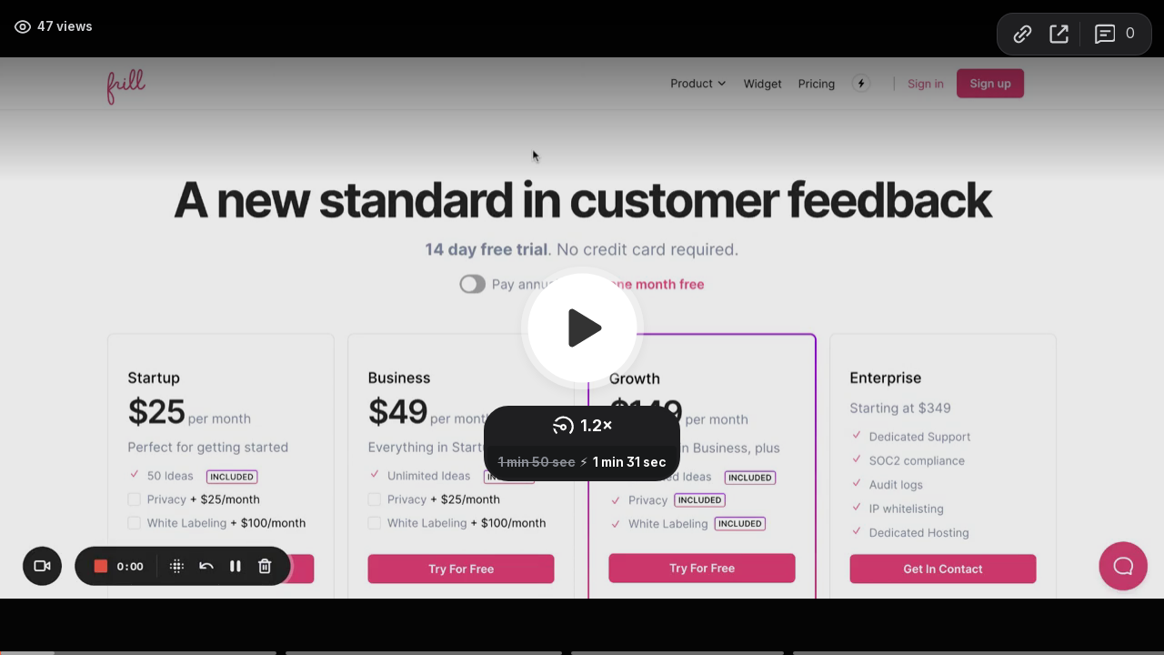

--- FILE ---
content_type: text/html; charset=utf-8
request_url: https://www.loom.com/embed/b983af3d238745458b21319d75563fef?sid=909801cd-79a6-407f-a982-e0fde1ac5ccd
body_size: 6495
content:
<!doctype html>
<html lang="en">

<head>
  <link rel="preconnect" href="https://cdn.loom.com">
  <link rel="preconnect" href="https://luna.loom.com">
  <meta charset="utf-8" />
<meta name="viewport" content="width=device-width" />
<meta http-equiv="X-UA-Compatible" content="IE=edge,chrome=1">
<title></title>


<link rel="alternate" type="application/json+oembed" href="https://www.loom.com/v1/oembed?url=https%3A%2F%2Fwww.loom.com%2Fshare%2Fb983af3d238745458b21319d75563fef&format=json">
<link rel="alternate" type="text/xml+oembed" href="https://www.loom.com/v1/oembed?url=https%3A%2F%2Fwww.loom.com%2Fshare%2Fb983af3d238745458b21319d75563fef&format=xml">


<meta name="slack-app-id" content="A9G1TH4S2">

<!-- SEO -->
<meta name="application-name" content="Loom" />
  <meta name="description" content="In this video, I will explain the different plans and add-ons available for Frill, our innovative business management platform. I will discuss the features of the startup and growth plans, as well as the benefits of the privacy and white labeling add-ons. Additionally, I will introduce the enterprise plan, which offers advanced customization options and dedicated support. Stay tuned to learn how Frill can help your business thrive!" />

  <!-- open graph and twitter tags -->
    <meta property="og:site_name" content="Loom">
  <meta property="og:type" content="website">
  <meta property="og:url" content="https://www.loom.com">
  <meta property="og:title" content="">
      <meta property="og:description" content="In this video, I will explain the different plans and add-ons available for Frill, our innovative business management platform. I will discuss the features of the startup and growth plans, as well as the benefits of the privacy and white labeling add-ons. Additionally, I will introduce the enterprise plan, which offers advanced customization options and dedicated support. Stay tuned to learn how Frill can help your business thrive!" />
    <meta property="og:image" content="https://cdn.loom.com/assets/img/og/loom-banner.png">
  <meta property="og:image:width" content="1200">
  <meta property="og:image:height" content="600">
  <meta name="twitter:card" content="summary_large_image" />




<!-- Web App Icons -->
<meta name="application-name" content="Loom">
<meta name="mobile-web-app-capable" content="yes">
<meta name="theme-color" content="#ffffff">
<meta name="apple-mobile-web-app-capable" content="yes">
<meta name="apple-mobile-web-app-status-bar-style" content="black-translucent">
<meta name="apple-mobile-web-app-title" content="Loom">
<meta name="msapplication-TileColor" content="#b91d47">
<meta name="msapplication-TileImage" content="https://cdn.loom.com/assets/favicons-loom/mstile-150x150.png">

<link rel="icon" href="https://cdn.loom.com/assets/favicons-loom/favicon.ico" sizes="any">
<link rel="icon" href="https://cdn.loom.com/assets/favicons-loom/favicon.svg" type="image/svg+xml">
<link rel="icon" type="image/png" sizes="32x32" href="https://cdn.loom.com/assets/favicons-loom/favicon-32x32.png">
<link rel="icon" type="image/png" sizes="192x192" href="https://cdn.loom.com/assets/favicons-loom/android-chrome-192x192.png">
<link rel="apple-touch-icon" sizes="180x180" href="https://cdn.loom.com/assets/favicons-loom/apple-touch-icon-180x180.png">
<link rel="mask-icon" color="#625df5" href="https://cdn.loom.com/assets/favicons-loom/safari-pinned-tab.svg">


  <link rel="stylesheet" href="https://cdn.loom.com/assets/css/vendor-1-28992268812300b1.css" />

  <link rel="stylesheet" href="https://cdn.loom.com/assets/css/vendor-2-28992268812300b1.css" />

  <link rel="stylesheet" href="https://cdn.loom.com/assets/css/vendor-3-28992268812300b1.css" />

  <link rel="stylesheet" href="https://cdn.loom.com/assets/css/vendor-4-28992268812300b1.css" />

  <link rel="stylesheet" href="https://cdn.loom.com/assets/css/vendor-41-d4f9c068f095be5d.css" />

  <link rel="stylesheet" href="https://cdn.loom.com/assets/css/embed-video-701a0b33943238f2.css" />


<script nonce="EKK5jfPjCVOskfSZ0qXBd4AxEXujQnK6neU7lF8y/zTjpZHu">
  window._LOOM_ = "%7O%22NGYNFFVNA_SRNGHER_TNGRF_NCV_XRL%22%3N%229ro5168p-32r7-4nsp-n17q-pp4oppnr60np%22%2P%22OVYYVAT_ERPNCGPUN_FVGR_XRL%22%3N%226Yq-a7bHNNNNNWKXybyTXC7sCMus-WzaKnlg9CA5%22%2P%22PUEBZR_RKGRAFVBA_VQ%22%3N%22yvrpoqqzxvvvuarqbozyzvyyubqwxqzo%22%2P%22PYVRAG_YBT_YRIRYF%22%3N%22sngny%2Preebe%2Pjnea%2Pvasb%22%2P%22PYBHQSEBAG_HEV%22%3N%22pqa.ybbz.pbz%22%2P%22NIFREIRE_PYBHQSEBAG_HEV%22%3N%22yhan.ybbz.pbz%22%2P%22RYRIVB_NPPBHAG_VQ%22%3N%225p7qp041087r9%22%2P%22TBBTYR_NCV_PYVRAG_VQ%22%3N%22443240113960-6zw529e3e24tcc4p9h57a9aqet01v911.nccf.tbbtyrhfrepbagrag.pbz%22%2P%22YBBZ_QRFXGBC_CEBGBPBY%22%3N%22ybbzQrfxgbc%3N%2S%2S%22%2P%22ZHK_RAI_XRL%22%3N%229ntt7cyq771c850zs45zfatc3%22%2P%22CHFU_FREIRE_CHOYVP_XRL%22%3N%22OSMAlOrBig4yrVK8OhRu7u2-7lFWCL2bSfWdV5HyfTxa57ZKc924pqoufgdF69Uz-IYo1wXEEm4LnRu7qTeFKFZ%22%2P%22FGEVCR_CHOYVP_XRL%22%3N%22cx_yvir_ZT87GpsZRyPHEEBsexfSFZ8k%22%2P%22QNGNQBT_EHZ_NCCYVPNGVBA_VQ%22%3N%227ns92855-r997-4q9o-nn41-839r1p64r6s3%22%2P%22QNGNQBT_EHZ_PYVRAG_GBXRA%22%3N%22choo1955571qp736r541o72313p6942242s%22%2P%22QNGNQBT_EHZ_RANOYR%22%3N%22gehr%22%2P%22QNGNQBT_EHZ_FREIVPR%22%3N%22ybbz-cebq%22%2P%22QNGNQBT_EHZ_FRFFVBA_FNZCYR_ENGR%22%3N%2215%22%2P%22QNGNQBT_EHZ_FRFFVBA_ERCYNL_FNZCYR_ENGR%22%3N%2215%22%2P%22QNGNQBT_YBT_PYVRAG_GBXRA%22%3N%22cho6n5r653719oonqp7o8q28o628o09oq41%22%2P%22QNGNQBT_YBT_RANOYR%22%3N%22gehr%22%2P%22QNGNQBT_YBT_FNZCYR_ENGR%22%3N%2210%22%2P%22QNGNQBT_YBT_FREIVPR%22%3N%22jroncc%22%2P%22YBBZ_FQX_NCV_XRL%22%3N%22677no500-qo70-4087-91ns-6rsqo06sss68%22%2P%22CNPXNTRF_PYBHQSEBAG_HEV%22%3N%22cnpxntrf.ybbz.pbz%22%2P%22FRAGEL_ERCYNLF_BA_REEBE_FNZCYR_ENGR%22%3N%220.001%22%2P%22SO_NCC_VQ%22%3N%221591221991190878%22%2P%22NQZVA_UHO_HEV%22%3N%22nqzva.ngynffvna.pbz%22%2P%22NABA_PBBXVR_QBZNVA%22%3N%22ybbz.pbz%22%2P%22NGYNFFVNA_TBIREANGBE_HEV%22%3N%22uggcf%3N%2S%2Stbireangbe-hv.cebq-rnfg.sebagraq.choyvp.ngy-cnnf.arg%22%2P%22NGYNFFVNA_BVQP_VAVGVNGVBA_EBHGR%22%3N%22uggcf%3N%2S%2Svq.ngynffvna.pbz%22%2P%22NGYNFFVNA_CEBSVYR_ZNANTRZRAG_HEV%22%3N%22uggcf%3N%2S%2Svq.ngynffvna.pbz%2Sznantr-cebsvyr%2Scebsvyr-naq-ivfvovyvgl%22%2P%22NGYNFFVNA_FABBCE_HEV%22%3N%22uggcf%3N%2S%2Sfabbce.cebq.ngy-cnnf.arg%2Spf%22%2P%22YBBZ_ONER_HEV%22%3N%22ybbz.pbz%22%2P%22YBBZ_ERPBEQ_JF_HEV%22%3N%22erpbeq.ybbz.pbz%22%2P%22YBBZ_FFE_HFRE_FUNQBJ_GRFG_RANOYR%22%3N%22gehr%22%2P%22YBBZ_FFE_HFRE_FUNQBJ_GRFG_VTABER_CNGUF%22%3N%22%5O%5Q%22%2P%22YBBZ_HEV%22%3N%22jjj.ybbz.pbz%22%2P%22YBBZ_IREFVBA%22%3N%224onq642%22%2P%22YBBZ_IREFVBA_AHZREVP%22%3N69045%2P%22ABQR_RAI%22%3N%22cebqhpgvba%22%7Q";



  window.__APOLLO_STATE__ = {"ROOT_QUERY":{"__typename":"Query","getCurrentUser":{"__typename":"UserNotLoggedIn"},"getVideo({\"id\":\"b983af3d238745458b21319d75563fef\",\"password\":null})":{"__ref":"RegularUserVideo:b983af3d238745458b21319d75563fef"},"fetchVideoTranscript({\"captionsLanguageSelection\":null,\"password\":null,\"videoId\":\"b983af3d238745458b21319d75563fef\"})":{"__ref":"VideoTranscriptDetails:203386411"}},"Avatar:{\"thumb\":\"avatars/249269_d59c7d60d590495d810010e665b99dfb_192.jpg\"}":{"__typename":"Avatar","name":"d59c7d60d590495d810010e665b99dfb","large":"avatars/249269_d59c7d60d590495d810010e665b99dfb_1024.jpg","thumb":"avatars/249269_d59c7d60d590495d810010e665b99dfb_192.jpg","iosLarge":"avatars/249269_d59c7d60d590495d810010e665b99dfb_1024.jpg","iosThumb":"avatars/249269_d59c7d60d590495d810010e665b99dfb_192.jpg","isAtlassianMastered":null},"RegularUser:249269":{"__typename":"RegularUser","id":"249269","first_name":"Mike","display_name":"Mike Hill","avatars":[{"__ref":"Avatar:{\"thumb\":\"avatars/249269_d59c7d60d590495d810010e665b99dfb_192.jpg\"}"}],"status":"verified","profile":null},"RegularUserVideo:b983af3d238745458b21319d75563fef":{"__typename":"RegularUserVideo","id":"b983af3d238745458b21319d75563fef","defaultThumbnails":{"__typename":"VideoDefaultThumbnailsSources","default":"sessions/thumbnails/b983af3d238745458b21319d75563fef-00001.gif","static":"sessions/thumbnails/b983af3d238745458b21319d75563fef-00001.jpg"},"signedThumbnails":{"__typename":"VideoThumbnailsSources","animatedPreview":"sessions/thumbnails/b983af3d238745458b21319d75563fef-00001.mp4","default":"sessions/thumbnails/b983af3d238745458b21319d75563fef-00001.jpg","default4X3":"sessions/thumbnails/b983af3d238745458b21319d75563fef-4x3.jpg","defaultPlay":"sessions/thumbnails/b983af3d238745458b21319d75563fef-with-play.jpg","ogFull":null,"full":null,"fullPlay":null,"defaultGif":"sessions/thumbnails/b983af3d238745458b21319d75563fef-00001.gif","defaultGifPlay":"sessions/thumbnails/b983af3d238745458b21319d75563fef-with-play.gif"},"nullableRawCdnUrl({\"acceptableMimes\":[\"DASH\"],\"password\":null})":{"__typename":"CloudfrontSignedUrlPayload","url":"https://luna.loom.com/id/b983af3d238745458b21319d75563fef/rev/843fc99cb87b093696102c547618d19562c841718017067fccc09dd6fe8d66736/resource/dash/playlistmultibitrate.mpd?Policy=[base64]&Signature=[base64]%7EJIY64MPX7ZGm%7ECFiX2buAYvMY%7Empw7scE9xyVp8uU8wNvNItfHEfSZEvI5F%7EbuNdFx7J%7Ez-laj7cEmSoBE8RySg5F3Q5hltImJxtnq4H5UUT0vdHf7dozq7TOUhB8hi9zqOxhFzgzOA__&Key-Pair-Id=APKAJQIC5BGSW7XXK7FQ","credentials":{"__typename":"CloudfrontSignedCredentialsPayload","Policy":"[base64]","Signature":"[base64]~JIY64MPX7ZGm~CFiX2buAYvMY~mpw7scE9xyVp8uU8wNvNItfHEfSZEvI5F~buNdFx7J~z-laj7cEmSoBE8RySg5F3Q5hltImJxtnq4H5UUT0vdHf7dozq7TOUhB8hi9zqOxhFzgzOA__","KeyPairId":"APKAJQIC5BGSW7XXK7FQ"}},"nullableRawCdnUrl({\"acceptableMimes\":[\"M3U8\"],\"password\":null})":{"__typename":"CloudfrontSignedUrlPayload","url":"https://luna.loom.com/id/b983af3d238745458b21319d75563fef/rev/843fc99cb87b093696102c547618d19562c841718017067fccc09dd6fe8d66736/resource/hls/playlist.m3u8?Policy=[base64]&Signature=[base64]%7EJIY64MPX7ZGm%7ECFiX2buAYvMY%7Empw7scE9xyVp8uU8wNvNItfHEfSZEvI5F%7EbuNdFx7J%7Ez-laj7cEmSoBE8RySg5F3Q5hltImJxtnq4H5UUT0vdHf7dozq7TOUhB8hi9zqOxhFzgzOA__&Key-Pair-Id=APKAJQIC5BGSW7XXK7FQ","credentials":{"__typename":"CloudfrontSignedCredentialsPayload","Policy":"[base64]","Signature":"[base64]~JIY64MPX7ZGm~CFiX2buAYvMY~mpw7scE9xyVp8uU8wNvNItfHEfSZEvI5F~buNdFx7J~z-laj7cEmSoBE8RySg5F3Q5hltImJxtnq4H5UUT0vdHf7dozq7TOUhB8hi9zqOxhFzgzOA__","KeyPairId":"APKAJQIC5BGSW7XXK7FQ"}},"active_video_transcript_id":"203386411","archived":false,"chapters":"00:00 Introduction\n00:27 Privacy Add-on\n00:54 White Labeling Add-on, Enterprise Plan\n01:15 Core Features","comments_enabled":true,"comments_email_enabled":true,"complete":true,"createdAt":"2023-08-21T01:36:13.254Z","cta":{"__typename":"CTA","enabled":false,"url":null,"text":null,"mods":null,"is_auto":null,"approved_at":null},"currentUserCanEdit":false,"currentUserHasWatched":null,"current_user_is_owner":false,"description":"In this video, I will explain the different plans and add-ons available for Frill, our innovative business management platform. I will discuss the features of the startup and growth plans, as well as the benefits of the privacy and white labeling add-ons. Additionally, I will introduce the enterprise plan, which offers advanced customization options and dedicated support. Stay tuned to learn how Frill can help your business thrive!","download_enabled":true,"downloadable":true,"downloadableBy":"anyone","email_gate_video_type":"NONE","stylizedCaptions":false,"viewerCaptionsOn":false,"folder_id":"589df89c8f98432dbd52eb6e15d9299c","folder":null,"hasBackground":false,"hasOverlay":false,"isCommunityLoom":false,"isOnWatchLaterList":false,"isParentOfPersonalizedCopies":false,"personalizationType":null,"isMeetingRecording":false,"calendarMeetingGuid":null,"is_protected":false,"isTeamShared":false,"loom_branded_player":true,"name":"","needs_password":false,"organization_idv2":"5166610","organization":null,"owner_id":249269,"owner":{"__ref":"RegularUser:249269"},"privacy":"public","processing_information":{"__typename":"ProcessingInformation","instant_editing_enabled":true,"noise_cancellation_type":false,"replacements":null,"trim_id":null,"trim_ranges":[],"videoUploadMessage":null,"videoUploadValid":null,"trim_progress":null,"split_segment_ttl":null},"record_reply_enabled":true,"s3_id":"b983af3d238745458b21319d75563fef","salesforce_engagement_tracking":false,"show_analytics_to_viewer":true,"show_transcript_to_viewer":true,"spaces":null,"suggested_playback_rate":"none","use_emojis":true,"use_gif":true,"video_properties":{"__typename":"VideoProperties","avgBitRate":null,"client":null,"camera_enabled":null,"client_version":null,"countdown":null,"duration":110,"durationMs":110043,"externalUpload":null,"format":"dash","height":892,"ingestion_type":null,"liveRewindTrimmedSections":null,"mediaMetadataRotation":null,"microphone_enabled":true,"os":null,"os_version":null,"recordingClient":"extension","recording_type":"screen_cam","recording_version":"v5","screen_type":"tab","sdkPartnerIdv2":null,"tab_audio":null,"trim_duration":110.043,"width":1920},"playable_duration":110.043,"signedDefaultThumbnails":{"__typename":"VideoDefaultThumbnailsSources","default":"sessions/thumbnails/b983af3d238745458b21319d75563fef-00001.gif","static":"sessions/thumbnails/b983af3d238745458b21319d75563fef-00001.jpg"},"source_duration":110.043,"thumbnails":{"__typename":"VideoThumbnailsSources","default":"sessions/thumbnails/b983af3d238745458b21319d75563fef-00001.jpg","default4X3":"sessions/thumbnails/b983af3d238745458b21319d75563fef-4x3.jpg","defaultPlay":"sessions/thumbnails/b983af3d238745458b21319d75563fef-with-play.jpg","ogFull":null,"full":null,"fullPlay":null,"defaultGif":"sessions/thumbnails/b983af3d238745458b21319d75563fef-00001.gif","defaultGifPlay":"sessions/thumbnails/b983af3d238745458b21319d75563fef-with-play.gif","animatedPreview":"sessions/thumbnails/b983af3d238745458b21319d75563fef-00001.mp4"},"viewerNeedsPermission":false,"viewers_can_weave":true,"views":{"__typename":"RegularUserVideoViewCounts","total":47,"distinct":47,"named":null},"visibility":"owner","waveform_generation":"success","white_label_player":false},"VideoTranscriptDetails:203386411":{"__typename":"VideoTranscriptDetails","idv2":"203386411","video_id":"b983af3d238745458b21319d75563fef","s3_id":"b983af3d238745458b21319d75563fef","version":2,"transcript_url":"mediametadata/transcription/b983af3d238745458b21319d75563fef-2.json","captions_url":"mediametadata/captions/b983af3d238745458b21319d75563fef-2.vtt","processing_service":"instant_whisper","transcription_status":"success","processing_start_time":"2023-08-21T01:36:13.305Z","processing_end_time":"2023-08-21T01:38:06.446Z","createdAt":"2023-08-21T01:36:13.303Z","updatedAt":"2023-08-21T01:38:06.445Z","source_url":"https://cdn.loom.com/mediametadata/transcription/b983af3d238745458b21319d75563fef-2.json?Policy=[base64]&Key-Pair-Id=APKAJQIC5BGSW7XXK7FQ&Signature=EIqq4hVO8Wk-i4eLOJa8e8uYliCvWUq-bX3YWanetFu794dQZ2qSQ6XkNAIL1N%7EO1pHXSv2ln1UodDiXByvfWrXzXHuf9podeKPiAJgYqOUNAH-xYcjZrXsxa%7EKr6rwdiVo0FqfvqT22MyoWqMot14Jvm5BiCUR2DonTH4i77nr5uYfsWzUmBFU4WO2tCDFneoIQNZQuaoz5qJhA1I%7Ec2zlf2UBwD8jkOPNbMs16wfxsauqCy25Y8sxuj4Sv8-lv1o-%7EIBZMC9jU7T%7E0fFh52gIcbpwsbtmGF0Ik1ZZzt2KRp-oLyINjqGb17Cvy9c3-hHv6iYeYem0p3HYoIfjtrg__","captions_source_url":"https://cdn.loom.com/mediametadata/captions/b983af3d238745458b21319d75563fef-2.vtt?Policy=[base64]&Key-Pair-Id=APKAJQIC5BGSW7XXK7FQ&Signature=RbvES-fgKXgkqwZPRV7L9E5TaBds9IJHyaE1mxW2KIgukGdzBAVd6DOtK0qT6Ts5YmU5YgMP%7ESZYuQbFBLKNKwA56CqQJeAlULwc05nrjqZpkqAc38XvaQrUgFQ1VvNfD%7ED8fP0gWTzDRf3QlmCOJjHMgNVmNpOVJMq%7EwdiGs%7Es4WTifP1KUAmxtT9H0R5QYR5Ue64rI5Zw9PxBVgEwLsDV-e2gkPptW35BKbNB9R%7EY2mKil-snOTPPrH%7ELpjAvayZ1mbl-RhMoVdIWXXMn1oOXz0KhVX3C2qvseesAfwmeRDlIMf5aTkKcDaMXg-mTnQfCMn55Hen0GZYmnN3P5nQ__","captionsTranslatedLanguage":null,"captionsInOriginalLanguage":true,"captionsTranslationInProgress":false,"captionTranslationErrorFallback":true,"filler_words":{"ranges":[[94.5,94.66],[99,99.76]],"numFillerWordsInVideoVersion":2},"silences":{},"language":null}};

</script>


<link
  rel="stylesheet"
  href="https://ds-cdn.prod-east.frontend.public.atl-paas.net/assets/font-rules/v5/atlassian-fonts.css"
  as="style"
/>

<link rel="preconnect" href="https://ds-cdn.prod-east.frontend.public.atl-paas.net" />
<link
  rel="preload"
  href="https://ds-cdn.prod-east.frontend.public.atl-paas.net/assets/fonts/atlassian-sans/v3/AtlassianSans-latin.woff2"
  as="font"
  type="font/woff2"
  crossorigin
/>
<link
  rel="preload stylesheet"
  href="https://ds-cdn.prod-east.frontend.public.atl-paas.net/assets/font-rules/v5/atlassian-fonts.css"
  as="style"
/>


  <meta name="robots" content="noindex">
  <!--    NOTE: Please do not remove the script tag below! -->
  <!--    It is essential for making embeds function inside of Atlassian products -->
  <!--    We pull the AAID from the window.aaid object to set the x-atlassian-auth-aaid header-->
  <script nonce="EKK5jfPjCVOskfSZ0qXBd4AxEXujQnK6neU7lF8y/zTjpZHu">
    
  </script>
</head>

<body>
  <main id="container">
  </main>

  
  <script nonce="EKK5jfPjCVOskfSZ0qXBd4AxEXujQnK6neU7lF8y/zTjpZHu" src="https://cdn.loom.com/assets/js/0runtime-3fe4c0ec60dedd9f.js"></script>
  
  <script nonce="EKK5jfPjCVOskfSZ0qXBd4AxEXujQnK6neU7lF8y/zTjpZHu" src="https://cdn.loom.com/assets/js/vendor-0-2e931aa1be505ea9.js"></script>
  
  <script nonce="EKK5jfPjCVOskfSZ0qXBd4AxEXujQnK6neU7lF8y/zTjpZHu" src="https://cdn.loom.com/assets/js/vendor-1-699fa995165b7d68.js"></script>
  
  <script nonce="EKK5jfPjCVOskfSZ0qXBd4AxEXujQnK6neU7lF8y/zTjpZHu" src="https://cdn.loom.com/assets/js/vendor-2-927f564911a46f1b.js"></script>
  
  <script nonce="EKK5jfPjCVOskfSZ0qXBd4AxEXujQnK6neU7lF8y/zTjpZHu" src="https://cdn.loom.com/assets/js/vendor-3-2cc2b7728bd4075f.js"></script>
  
  <script nonce="EKK5jfPjCVOskfSZ0qXBd4AxEXujQnK6neU7lF8y/zTjpZHu" src="https://cdn.loom.com/assets/js/vendor-4-7b0a7a18d5ed7921.js"></script>
  
  <script nonce="EKK5jfPjCVOskfSZ0qXBd4AxEXujQnK6neU7lF8y/zTjpZHu" src="https://cdn.loom.com/assets/js/vendor-5-7313c1847b1861a0.js"></script>
  
  <script nonce="EKK5jfPjCVOskfSZ0qXBd4AxEXujQnK6neU7lF8y/zTjpZHu" src="https://cdn.loom.com/assets/js/vendor-6-5ed8fb9a0ebdca3d.js"></script>
  
  <script nonce="EKK5jfPjCVOskfSZ0qXBd4AxEXujQnK6neU7lF8y/zTjpZHu" src="https://cdn.loom.com/assets/js/vendor-7-82c1be85528639ab.js"></script>
  
  <script nonce="EKK5jfPjCVOskfSZ0qXBd4AxEXujQnK6neU7lF8y/zTjpZHu" src="https://cdn.loom.com/assets/js/vendor-8-28f2963d137d9903.js"></script>
  
  <script nonce="EKK5jfPjCVOskfSZ0qXBd4AxEXujQnK6neU7lF8y/zTjpZHu" src="https://cdn.loom.com/assets/js/vendor-9-26f6ef26f35b6871.js"></script>
  
  <script nonce="EKK5jfPjCVOskfSZ0qXBd4AxEXujQnK6neU7lF8y/zTjpZHu" src="https://cdn.loom.com/assets/js/vendor-10-8a3e97d8ac173261.js"></script>
  
  <script nonce="EKK5jfPjCVOskfSZ0qXBd4AxEXujQnK6neU7lF8y/zTjpZHu" src="https://cdn.loom.com/assets/js/vendor-11-3d384f6ccfe5defa.js"></script>
  
  <script nonce="EKK5jfPjCVOskfSZ0qXBd4AxEXujQnK6neU7lF8y/zTjpZHu" src="https://cdn.loom.com/assets/js/vendor-12-02f05a30719a745c.js"></script>
  
  <script nonce="EKK5jfPjCVOskfSZ0qXBd4AxEXujQnK6neU7lF8y/zTjpZHu" src="https://cdn.loom.com/assets/js/vendor-13-94d3fdfe9f791ea0.js"></script>
  
  <script nonce="EKK5jfPjCVOskfSZ0qXBd4AxEXujQnK6neU7lF8y/zTjpZHu" src="https://cdn.loom.com/assets/js/vendor-14-7efac67d35fee019.js"></script>
  
  <script nonce="EKK5jfPjCVOskfSZ0qXBd4AxEXujQnK6neU7lF8y/zTjpZHu" src="https://cdn.loom.com/assets/js/vendor-15-93e363a3d9edb4e5.js"></script>
  
  <script nonce="EKK5jfPjCVOskfSZ0qXBd4AxEXujQnK6neU7lF8y/zTjpZHu" src="https://cdn.loom.com/assets/js/vendor-16-e45422a01dddd75b.js"></script>
  
  <script nonce="EKK5jfPjCVOskfSZ0qXBd4AxEXujQnK6neU7lF8y/zTjpZHu" src="https://cdn.loom.com/assets/js/vendor-17-745d9d5c7f7761bb.js"></script>
  
  <script nonce="EKK5jfPjCVOskfSZ0qXBd4AxEXujQnK6neU7lF8y/zTjpZHu" src="https://cdn.loom.com/assets/js/vendor-18-8d52aaff8fa07f96.js"></script>
  
  <script nonce="EKK5jfPjCVOskfSZ0qXBd4AxEXujQnK6neU7lF8y/zTjpZHu" src="https://cdn.loom.com/assets/js/vendor-19-6f811488f4a96929.js"></script>
  
  <script nonce="EKK5jfPjCVOskfSZ0qXBd4AxEXujQnK6neU7lF8y/zTjpZHu" src="https://cdn.loom.com/assets/js/vendor-20-c509d0dd83890895.js"></script>
  
  <script nonce="EKK5jfPjCVOskfSZ0qXBd4AxEXujQnK6neU7lF8y/zTjpZHu" src="https://cdn.loom.com/assets/js/vendor-9264a70b-724ade82cf323e31.js"></script>
  
  <script nonce="EKK5jfPjCVOskfSZ0qXBd4AxEXujQnK6neU7lF8y/zTjpZHu" src="https://cdn.loom.com/assets/js/vendor-619f19a7-2e39dcdf81c5f33f.js"></script>
  
  <script nonce="EKK5jfPjCVOskfSZ0qXBd4AxEXujQnK6neU7lF8y/zTjpZHu" src="https://cdn.loom.com/assets/js/vendor-23-79e564b82451ac05.js"></script>
  
  <script nonce="EKK5jfPjCVOskfSZ0qXBd4AxEXujQnK6neU7lF8y/zTjpZHu" src="https://cdn.loom.com/assets/js/vendor-24-3b18691c73671e3e.js"></script>
  
  <script nonce="EKK5jfPjCVOskfSZ0qXBd4AxEXujQnK6neU7lF8y/zTjpZHu" src="https://cdn.loom.com/assets/js/vendor-25-f6c9c26875e249af.js"></script>
  
  <script nonce="EKK5jfPjCVOskfSZ0qXBd4AxEXujQnK6neU7lF8y/zTjpZHu" src="https://cdn.loom.com/assets/js/vendor-26-cd389ac28eb52b19.js"></script>
  
  <script nonce="EKK5jfPjCVOskfSZ0qXBd4AxEXujQnK6neU7lF8y/zTjpZHu" src="https://cdn.loom.com/assets/js/vendor-27-889f02bb4cf57106.js"></script>
  
  <script nonce="EKK5jfPjCVOskfSZ0qXBd4AxEXujQnK6neU7lF8y/zTjpZHu" src="https://cdn.loom.com/assets/js/vendor-28-3b62b6462c574331.js"></script>
  
  <script nonce="EKK5jfPjCVOskfSZ0qXBd4AxEXujQnK6neU7lF8y/zTjpZHu" src="https://cdn.loom.com/assets/js/vendor-29-d3bfa71db836e4be.js"></script>
  
  <script nonce="EKK5jfPjCVOskfSZ0qXBd4AxEXujQnK6neU7lF8y/zTjpZHu" src="https://cdn.loom.com/assets/js/vendor-30-6c7e5db0b8630551.js"></script>
  
  <script nonce="EKK5jfPjCVOskfSZ0qXBd4AxEXujQnK6neU7lF8y/zTjpZHu" src="https://cdn.loom.com/assets/js/vendor-31-68489a25e8a2f450.js"></script>
  
  <script nonce="EKK5jfPjCVOskfSZ0qXBd4AxEXujQnK6neU7lF8y/zTjpZHu" src="https://cdn.loom.com/assets/js/vendor-32-99a9f7c69f4ff67a.js"></script>
  
  <script nonce="EKK5jfPjCVOskfSZ0qXBd4AxEXujQnK6neU7lF8y/zTjpZHu" src="https://cdn.loom.com/assets/js/vendor-33-0852f380a87013af.js"></script>
  
  <script nonce="EKK5jfPjCVOskfSZ0qXBd4AxEXujQnK6neU7lF8y/zTjpZHu" src="https://cdn.loom.com/assets/js/vendor-34-6a2e5dc1542b1af1.js"></script>
  
  <script nonce="EKK5jfPjCVOskfSZ0qXBd4AxEXujQnK6neU7lF8y/zTjpZHu" src="https://cdn.loom.com/assets/js/vendor-35-d7e260f42478d145.js"></script>
  
  <script nonce="EKK5jfPjCVOskfSZ0qXBd4AxEXujQnK6neU7lF8y/zTjpZHu" src="https://cdn.loom.com/assets/js/vendor-36-7c9f8dec62e7d37e.js"></script>
  
  <script nonce="EKK5jfPjCVOskfSZ0qXBd4AxEXujQnK6neU7lF8y/zTjpZHu" src="https://cdn.loom.com/assets/js/vendor-37-ea796ffaab75fb0e.js"></script>
  
  <script nonce="EKK5jfPjCVOskfSZ0qXBd4AxEXujQnK6neU7lF8y/zTjpZHu" src="https://cdn.loom.com/assets/js/vendor-38-839b5c1d0020fb6c.js"></script>
  
  <script nonce="EKK5jfPjCVOskfSZ0qXBd4AxEXujQnK6neU7lF8y/zTjpZHu" src="https://cdn.loom.com/assets/js/vendor-39-be32546fb010787f.js"></script>
  
  <script nonce="EKK5jfPjCVOskfSZ0qXBd4AxEXujQnK6neU7lF8y/zTjpZHu" src="https://cdn.loom.com/assets/js/vendor-40-4286911814a0f967.js"></script>
  
  <script nonce="EKK5jfPjCVOskfSZ0qXBd4AxEXujQnK6neU7lF8y/zTjpZHu" src="https://cdn.loom.com/assets/js/vendor-41-07bdb09f777b8e33.js"></script>
  
  <script nonce="EKK5jfPjCVOskfSZ0qXBd4AxEXujQnK6neU7lF8y/zTjpZHu" src="https://cdn.loom.com/assets/js/vendor-42-7364d8c9e4e40c8f.js"></script>
  
  <script nonce="EKK5jfPjCVOskfSZ0qXBd4AxEXujQnK6neU7lF8y/zTjpZHu" src="https://cdn.loom.com/assets/js/embed-video-fd68a492a7952d97.js"></script>
  
  
  <script nonce="EKK5jfPjCVOskfSZ0qXBd4AxEXujQnK6neU7lF8y/zTjpZHu"
  
      type="text/javascript"
  >
    !function(){var analytics=window.analytics=window.analytics||[];if(!analytics.initialize)if(analytics.invoked)window.console&&console.error&&console.error("Segment snippet included twice.");else{analytics.invoked=!0;analytics.methods=["trackSubmit","trackClick","trackLink","trackForm","pageview","identify","reset","group","track","ready","alias","debug","page","once","off","on","addSourceMiddleware","addIntegrationMiddleware","setAnonymousId","addDestinationMiddleware"];analytics.factory=function(e){return function(){var t=Array.prototype.slice.call(arguments);t.unshift(e);analytics.push(t);return analytics}};for(var e=0;e<analytics.methods.length;e++){var key=analytics.methods[e];analytics[key]=analytics.factory(key)}analytics.load=function(key,e){var t=document.createElement("script");t.type="text/javascript";t.async=!0;t.src="https://evs.sgmt.loom.com/yhPeelcEJD/eejxbDiFfK.min.js";var n=document.getElementsByTagName("script")[0];n.parentNode.insertBefore(t,n);analytics._loadOptions=e};analytics.SNIPPET_VERSION="4.13.1";
  analytics.load("rggRFsCK29LOKVGyTLpt9xoXVhNNXaP6", { "integrations": {"Google Analytics":true,"Intercom":false} });

  
  }}();
</script>

  
</body>

</html>


--- FILE ---
content_type: text/javascript
request_url: https://cdn.loom.com/assets/js/vendor-31-68489a25e8a2f450.js
body_size: 29598
content:
try{let e="undefined"!=typeof window?window:"undefined"!=typeof global?global:"undefined"!=typeof globalThis?globalThis:"undefined"!=typeof self?self:{},t=(new e.Error).stack;t&&(e._sentryDebugIds=e._sentryDebugIds||{},e._sentryDebugIds[t]="0418bb87-aba7-4a8b-909b-c6eadc3a8b1e",e._sentryDebugIdIdentifier="sentry-dbid-0418bb87-aba7-4a8b-909b-c6eadc3a8b1e")}catch(e){}("undefined"!=typeof window?window:"undefined"!=typeof global?global:"undefined"!=typeof globalThis?globalThis:"undefined"!=typeof self?self:{}).SENTRY_RELEASE={id:"4bad642"},(self.webpackChunk_loomhq_web_client=self.webpackChunk_loomhq_web_client||[]).push([["8996"],{8652:function(e,t,r){"use strict";var n=r(68731);function o(e){return(o="function"==typeof Symbol&&"symbol"==typeof Symbol.iterator?function(e){return typeof e}:function(e){return e&&"function"==typeof Symbol&&e.constructor===Symbol&&e!==Symbol.prototype?"symbol":typeof e})(e)}Object.defineProperty(t,"__esModule",{value:!0}),Object.defineProperty(t,"DraggableCore",{enumerable:!0,get:function(){return d.default}}),t.default=void 0;var a=function(e,t){if(!t&&e&&e.__esModule)return e;if(null===e||"object"!==o(e)&&"function"!=typeof e)return{default:e};var r=h(t);if(r&&r.has(e))return r.get(e);var n={},a=Object.defineProperty&&Object.getOwnPropertyDescriptor;for(var i in e)if("default"!==i&&Object.prototype.hasOwnProperty.call(e,i)){var s=a?Object.getOwnPropertyDescriptor(e,i):null;s&&(s.get||s.set)?Object.defineProperty(n,i,s):n[i]=e[i]}return n.default=e,r&&r.set(e,n),n}(r(89263)),i=y(r(52697)),s=y(r(976)),u=y(r(98569)),l=r(88360),c=r(20205),f=r(9091),d=y(r(89051)),p=y(r(72799)),m=["axis","bounds","children","defaultPosition","defaultClassName","defaultClassNameDragging","defaultClassNameDragged","position","positionOffset","scale"];function y(e){return e&&e.__esModule?e:{default:e}}function h(e){if("function"!=typeof WeakMap)return null;var t=new WeakMap,r=new WeakMap;return(h=function(e){return e?r:t})(e)}function g(){return(g=Object.assign||function(e){for(var t=1;t<arguments.length;t++){var r=arguments[t];for(var n in r)Object.prototype.hasOwnProperty.call(r,n)&&(e[n]=r[n])}return e}).apply(this,arguments)}function v(e,t){var r=Object.keys(e);if(Object.getOwnPropertySymbols){var n=Object.getOwnPropertySymbols(e);t&&(n=n.filter(function(t){return Object.getOwnPropertyDescriptor(e,t).enumerable})),r.push.apply(r,n)}return r}function b(e){for(var t=1;t<arguments.length;t++){var r=null!=arguments[t]?arguments[t]:{};t%2?v(Object(r),!0).forEach(function(t){x(e,t,r[t])}):Object.getOwnPropertyDescriptors?Object.defineProperties(e,Object.getOwnPropertyDescriptors(r)):v(Object(r)).forEach(function(t){Object.defineProperty(e,t,Object.getOwnPropertyDescriptor(r,t))})}return e}function w(e,t){(null==t||t>e.length)&&(t=e.length);for(var r=0,n=Array(t);r<t;r++)n[r]=e[r];return n}function S(e,t){for(var r=0;r<t.length;r++){var n=t[r];n.enumerable=n.enumerable||!1,n.configurable=!0,"value"in n&&(n.writable=!0),Object.defineProperty(e,n.key,n)}}function D(e,t){return(D=Object.setPrototypeOf||function(e,t){return e.__proto__=t,e})(e,t)}function E(e){if(void 0===e)throw ReferenceError("this hasn't been initialised - super() hasn't been called");return e}function O(e){return(O=Object.setPrototypeOf?Object.getPrototypeOf:function(e){return e.__proto__||Object.getPrototypeOf(e)})(e)}function x(e,t,r){return t in e?Object.defineProperty(e,t,{value:r,enumerable:!0,configurable:!0,writable:!0}):e[t]=r,e}var _=function(e){!function(e,t){if("function"!=typeof t&&null!==t)throw TypeError("Super expression must either be null or a function");e.prototype=Object.create(t&&t.prototype,{constructor:{value:e,writable:!0,configurable:!0}}),t&&D(e,t)}(y,e);var t,r,i,f=(t=function(){if(typeof Reflect>"u"||!Reflect.construct||Reflect.construct.sham)return!1;if("function"==typeof Proxy)return!0;try{return Boolean.prototype.valueOf.call(Reflect.construct(Boolean,[],function(){})),!0}catch{return!1}}(),function(){var e,r=O(y);if(t){var n=O(this).constructor;e=Reflect.construct(r,arguments,n)}else e=r.apply(this,arguments);return function(e,t){if(t&&("object"===o(t)||"function"==typeof t))return t;if(void 0!==t)throw TypeError("Derived constructors may only return object or undefined");return E(e)}(this,e)});function y(e){var t;return function(e,t){if(!(e instanceof t))throw TypeError("Cannot call a class as a function")}(this,y),x(E(t=f.call(this,e)),"onDragStart",function(e,r){if((0,p.default)("Draggable: onDragStart: %j",r),!1===t.props.onStart(e,(0,c.createDraggableData)(E(t),r)))return!1;t.setState({dragging:!0,dragged:!0})}),x(E(t),"onDrag",function(e,r){if(!t.state.dragging)return!1;(0,p.default)("Draggable: onDrag: %j",r);var n=(0,c.createDraggableData)(E(t),r),o={x:n.x,y:n.y};if(t.props.bounds){var a=o.x,i=o.y;o.x+=t.state.slackX,o.y+=t.state.slackY;var s=(0,c.getBoundPosition)(E(t),o.x,o.y),u=function(e){if(Array.isArray(e))return e}(s)||function(e,t){var r=null==e?null:"u">typeof Symbol&&e[Symbol.iterator]||e["@@iterator"];if(null!=r){var n,o,a=[],i=!0,s=!1;try{for(r=r.call(e);!(i=(n=r.next()).done)&&(a.push(n.value),!(t&&a.length===t));i=!0);}catch(e){s=!0,o=e}finally{try{i||null==r.return||r.return()}finally{if(s)throw o}}return a}}(s,2)||function(e,t){if(e){if("string"==typeof e)return w(e,t);var r=Object.prototype.toString.call(e).slice(8,-1);if("Object"===r&&e.constructor&&(r=e.constructor.name),"Map"===r||"Set"===r)return Array.from(e);if("Arguments"===r||/^(?:Ui|I)nt(?:8|16|32)(?:Clamped)?Array$/.test(r))return w(e,t)}}(s,2)||function(){throw TypeError(`Invalid attempt to destructure non-iterable instance.
In order to be iterable, non-array objects must have a [Symbol.iterator]() method.`)}(),l=u[0],f=u[1];o.x=l,o.y=f,o.slackX=t.state.slackX+(a-o.x),o.slackY=t.state.slackY+(i-o.y),n.x=o.x,n.y=o.y,n.deltaX=o.x-t.state.x,n.deltaY=o.y-t.state.y}if(!1===t.props.onDrag(e,n))return!1;t.setState(o)}),x(E(t),"onDragStop",function(e,r){if(!t.state.dragging||!1===t.props.onStop(e,(0,c.createDraggableData)(E(t),r)))return!1;(0,p.default)("Draggable: onDragStop: %j",r);var n={dragging:!1,slackX:0,slackY:0};if(t.props.position){var o=t.props.position,a=o.x,i=o.y;n.x=a,n.y=i}t.setState(n)}),t.state={dragging:!1,dragged:!1,x:e.position?e.position.x:e.defaultPosition.x,y:e.position?e.position.y:e.defaultPosition.y,prevPropsPosition:b({},e.position),slackX:0,slackY:0,isElementSVG:!1},e.position&&!(e.onDrag||e.onStop)&&n.warn("A `position` was applied to this <Draggable>, without drag handlers. This will make this component effectively undraggable. Please attach `onDrag` or `onStop` handlers so you can adjust the `position` of this element."),t}return r=[{key:"componentDidMount",value:function(){"u">typeof window.SVGElement&&this.findDOMNode() instanceof window.SVGElement&&this.setState({isElementSVG:!0})}},{key:"componentWillUnmount",value:function(){this.setState({dragging:!1})}},{key:"findDOMNode",value:function(){var e,t,r;return null!==(e=null===(t=this.props)||void 0===t||null===(r=t.nodeRef)||void 0===r?void 0:r.current)&&void 0!==e?e:s.default.findDOMNode(this)}},{key:"render",value:function(){var e,t=this.props,r=(t.axis,t.bounds,t.children),n=t.defaultPosition,o=t.defaultClassName,i=t.defaultClassNameDragging,s=t.defaultClassNameDragged,f=t.position,p=t.positionOffset,y=(t.scale,function(e,t){if(null==e)return{};var r,n,o=function(e,t){if(null==e)return{};var r,n,o={},a=Object.keys(e);for(n=0;n<a.length;n++)r=a[n],t.indexOf(r)>=0||(o[r]=e[r]);return o}(e,t);if(Object.getOwnPropertySymbols){var a=Object.getOwnPropertySymbols(e);for(n=0;n<a.length;n++)r=a[n],!(t.indexOf(r)>=0)&&Object.prototype.propertyIsEnumerable.call(e,r)&&(o[r]=e[r])}return o}(t,m)),h={},v=null,w=!f||this.state.dragging,S=f||n,D={x:(0,c.canDragX)(this)&&w?this.state.x:S.x,y:(0,c.canDragY)(this)&&w?this.state.y:S.y};this.state.isElementSVG?v=(0,l.createSVGTransform)(D,p):h=(0,l.createCSSTransform)(D,p);var E=(0,u.default)(r.props.className||"",o,(x(e={},i,this.state.dragging),x(e,s,this.state.dragged),e));return a.createElement(d.default,g({},y,{onStart:this.onDragStart,onDrag:this.onDrag,onStop:this.onDragStop}),a.cloneElement(a.Children.only(r),{className:E,style:b(b({},r.props.style),h),transform:v}))}}],i=[{key:"getDerivedStateFromProps",value:function(e,t){var r=e.position,n=t.prevPropsPosition;return r&&(!n||r.x!==n.x||r.y!==n.y)?((0,p.default)("Draggable: getDerivedStateFromProps %j",{position:r,prevPropsPosition:n}),{x:r.x,y:r.y,prevPropsPosition:b({},r)}):null}}],r&&S(y.prototype,r),i&&S(y,i),y}(a.Component);t.default=_,x(_,"displayName","Draggable"),x(_,"propTypes",b(b({},d.default.propTypes),{},{axis:i.default.oneOf(["both","x","y","none"]),bounds:i.default.oneOfType([i.default.shape({left:i.default.number,right:i.default.number,top:i.default.number,bottom:i.default.number}),i.default.string,i.default.oneOf([!1])]),defaultClassName:i.default.string,defaultClassNameDragging:i.default.string,defaultClassNameDragged:i.default.string,defaultPosition:i.default.shape({x:i.default.number,y:i.default.number}),positionOffset:i.default.shape({x:i.default.oneOfType([i.default.number,i.default.string]),y:i.default.oneOfType([i.default.number,i.default.string])}),position:i.default.shape({x:i.default.number,y:i.default.number}),className:f.dontSetMe,style:f.dontSetMe,transform:f.dontSetMe})),x(_,"defaultProps",b(b({},d.default.defaultProps),{},{axis:"both",bounds:!1,defaultClassName:"react-draggable",defaultClassNameDragging:"react-draggable-dragging",defaultClassNameDragged:"react-draggable-dragged",defaultPosition:{x:0,y:0},scale:1}))},89051:function(e,t,r){"use strict";function n(e){return(n="function"==typeof Symbol&&"symbol"==typeof Symbol.iterator?function(e){return typeof e}:function(e){return e&&"function"==typeof Symbol&&e.constructor===Symbol&&e!==Symbol.prototype?"symbol":typeof e})(e)}Object.defineProperty(t,"__esModule",{value:!0}),t.default=void 0;var o=function(e,t){if(!t&&e&&e.__esModule)return e;if(null===e||"object"!==n(e)&&"function"!=typeof e)return{default:e};var r=d(t);if(r&&r.has(e))return r.get(e);var o={},a=Object.defineProperty&&Object.getOwnPropertyDescriptor;for(var i in e)if("default"!==i&&Object.prototype.hasOwnProperty.call(e,i)){var s=a?Object.getOwnPropertyDescriptor(e,i):null;s&&(s.get||s.set)?Object.defineProperty(o,i,s):o[i]=e[i]}return o.default=e,r&&r.set(e,o),o}(r(89263)),a=f(r(52697)),i=f(r(976)),s=r(88360),u=r(20205),l=r(9091),c=f(r(72799));function f(e){return e&&e.__esModule?e:{default:e}}function d(e){if("function"!=typeof WeakMap)return null;var t=new WeakMap,r=new WeakMap;return(d=function(e){return e?r:t})(e)}function p(e,t){(null==t||t>e.length)&&(t=e.length);for(var r=0,n=Array(t);r<t;r++)n[r]=e[r];return n}function m(e,t){for(var r=0;r<t.length;r++){var n=t[r];n.enumerable=n.enumerable||!1,n.configurable=!0,"value"in n&&(n.writable=!0),Object.defineProperty(e,n.key,n)}}function y(e,t){return(y=Object.setPrototypeOf||function(e,t){return e.__proto__=t,e})(e,t)}function h(e){if(void 0===e)throw ReferenceError("this hasn't been initialised - super() hasn't been called");return e}function g(e){return(g=Object.setPrototypeOf?Object.getPrototypeOf:function(e){return e.__proto__||Object.getPrototypeOf(e)})(e)}function v(e,t,r){return t in e?Object.defineProperty(e,t,{value:r,enumerable:!0,configurable:!0,writable:!0}):e[t]=r,e}var b={touch:{start:"touchstart",move:"touchmove",stop:"touchend"},mouse:{start:"mousedown",move:"mousemove",stop:"mouseup"}},w=b.mouse,S=function(e){!function(e,t){if("function"!=typeof t&&null!==t)throw TypeError("Super expression must either be null or a function");e.prototype=Object.create(t&&t.prototype,{constructor:{value:e,writable:!0,configurable:!0}}),t&&y(e,t)}(f,e);var t,r,a,l=(t=function(){if(typeof Reflect>"u"||!Reflect.construct||Reflect.construct.sham)return!1;if("function"==typeof Proxy)return!0;try{return Boolean.prototype.valueOf.call(Reflect.construct(Boolean,[],function(){})),!0}catch{return!1}}(),function(){var e,r=g(f);if(t){var o=g(this).constructor;e=Reflect.construct(r,arguments,o)}else e=r.apply(this,arguments);return function(e,t){if(t&&("object"===n(t)||"function"==typeof t))return t;if(void 0!==t)throw TypeError("Derived constructors may only return object or undefined");return h(e)}(this,e)});function f(){var e;!function(e,t){if(!(e instanceof t))throw TypeError("Cannot call a class as a function")}(this,f);for(var t=arguments.length,r=Array(t),n=0;n<t;n++)r[n]=arguments[n];return v(h(e=l.call.apply(l,[this].concat(r))),"state",{dragging:!1,lastX:NaN,lastY:NaN,touchIdentifier:null}),v(h(e),"mounted",!1),v(h(e),"handleDragStart",function(t){if(e.props.onMouseDown(t),!e.props.allowAnyClick&&"number"==typeof t.button&&0!==t.button)return!1;var r=e.findDOMNode();if(!r||!r.ownerDocument||!r.ownerDocument.body)throw Error("<DraggableCore> not mounted on DragStart!");var n=r.ownerDocument;if(!(e.props.disabled||!(t.target instanceof n.defaultView.Node)||e.props.handle&&!(0,s.matchesSelectorAndParentsTo)(t.target,e.props.handle,r)||e.props.cancel&&(0,s.matchesSelectorAndParentsTo)(t.target,e.props.cancel,r))){"touchstart"===t.type&&t.preventDefault();var o=(0,s.getTouchIdentifier)(t);e.setState({touchIdentifier:o});var a=(0,u.getControlPosition)(t,o,h(e));if(null!=a){var i=a.x,l=a.y,f=(0,u.createCoreData)(h(e),i,l);(0,c.default)("DraggableCore: handleDragStart: %j",f),(0,c.default)("calling",e.props.onStart),!1===e.props.onStart(t,f)||!1===e.mounted||(e.props.enableUserSelectHack&&(0,s.addUserSelectStyles)(n),e.setState({dragging:!0,lastX:i,lastY:l}),(0,s.addEvent)(n,w.move,e.handleDrag),(0,s.addEvent)(n,w.stop,e.handleDragStop))}}}),v(h(e),"handleDrag",function(t){var r=(0,u.getControlPosition)(t,e.state.touchIdentifier,h(e));if(null!=r){var n=r.x,o=r.y;if(Array.isArray(e.props.grid)){var a=n-e.state.lastX,i=o-e.state.lastY,s=(0,u.snapToGrid)(e.props.grid,a,i),l=function(e){if(Array.isArray(e))return e}(s)||function(e,t){var r=null==e?null:"u">typeof Symbol&&e[Symbol.iterator]||e["@@iterator"];if(null!=r){var n,o,a=[],i=!0,s=!1;try{for(r=r.call(e);!(i=(n=r.next()).done)&&(a.push(n.value),!(t&&a.length===t));i=!0);}catch(e){s=!0,o=e}finally{try{i||null==r.return||r.return()}finally{if(s)throw o}}return a}}(s,2)||function(e,t){if(e){if("string"==typeof e)return p(e,t);var r=Object.prototype.toString.call(e).slice(8,-1);if("Object"===r&&e.constructor&&(r=e.constructor.name),"Map"===r||"Set"===r)return Array.from(e);if("Arguments"===r||/^(?:Ui|I)nt(?:8|16|32)(?:Clamped)?Array$/.test(r))return p(e,t)}}(s,2)||function(){throw TypeError(`Invalid attempt to destructure non-iterable instance.
In order to be iterable, non-array objects must have a [Symbol.iterator]() method.`)}();if(a=l[0],i=l[1],!a&&!i)return;n=e.state.lastX+a,o=e.state.lastY+i}var f=(0,u.createCoreData)(h(e),n,o);if((0,c.default)("DraggableCore: handleDrag: %j",f),!1===e.props.onDrag(t,f)||!1===e.mounted){try{e.handleDragStop(new MouseEvent("mouseup"))}catch{var d=document.createEvent("MouseEvents");d.initMouseEvent("mouseup",!0,!0,window,0,0,0,0,0,!1,!1,!1,!1,0,null),e.handleDragStop(d)}return}e.setState({lastX:n,lastY:o})}}),v(h(e),"handleDragStop",function(t){if(e.state.dragging){var r=(0,u.getControlPosition)(t,e.state.touchIdentifier,h(e));if(null!=r){var n=r.x,o=r.y,a=(0,u.createCoreData)(h(e),n,o);if(!1===e.props.onStop(t,a)||!1===e.mounted)return!1;var i=e.findDOMNode();i&&e.props.enableUserSelectHack&&(0,s.removeUserSelectStyles)(i.ownerDocument),(0,c.default)("DraggableCore: handleDragStop: %j",a),e.setState({dragging:!1,lastX:NaN,lastY:NaN}),i&&((0,c.default)("DraggableCore: Removing handlers"),(0,s.removeEvent)(i.ownerDocument,w.move,e.handleDrag),(0,s.removeEvent)(i.ownerDocument,w.stop,e.handleDragStop))}}}),v(h(e),"onMouseDown",function(t){return w=b.mouse,e.handleDragStart(t)}),v(h(e),"onMouseUp",function(t){return w=b.mouse,e.handleDragStop(t)}),v(h(e),"onTouchStart",function(t){return w=b.touch,e.handleDragStart(t)}),v(h(e),"onTouchEnd",function(t){return w=b.touch,e.handleDragStop(t)}),e}return r=[{key:"componentDidMount",value:function(){this.mounted=!0;var e=this.findDOMNode();e&&(0,s.addEvent)(e,b.touch.start,this.onTouchStart,{passive:!1})}},{key:"componentWillUnmount",value:function(){this.mounted=!1;var e=this.findDOMNode();if(e){var t=e.ownerDocument;(0,s.removeEvent)(t,b.mouse.move,this.handleDrag),(0,s.removeEvent)(t,b.touch.move,this.handleDrag),(0,s.removeEvent)(t,b.mouse.stop,this.handleDragStop),(0,s.removeEvent)(t,b.touch.stop,this.handleDragStop),(0,s.removeEvent)(e,b.touch.start,this.onTouchStart,{passive:!1}),this.props.enableUserSelectHack&&(0,s.removeUserSelectStyles)(t)}}},{key:"findDOMNode",value:function(){var e,t,r;return null!==(e=null===(t=this.props)||void 0===t||null===(r=t.nodeRef)||void 0===r?void 0:r.current)&&void 0!==e?e:i.default.findDOMNode(this)}},{key:"render",value:function(){return o.cloneElement(o.Children.only(this.props.children),{onMouseDown:this.onMouseDown,onMouseUp:this.onMouseUp,onTouchEnd:this.onTouchEnd})}}],m(f.prototype,r),a&&m(f,a),f}(o.Component);t.default=S,v(S,"displayName","DraggableCore"),v(S,"propTypes",{allowAnyClick:a.default.bool,disabled:a.default.bool,enableUserSelectHack:a.default.bool,offsetParent:function(e,t){if(e[t]&&1!==e[t].nodeType)throw Error("Draggable's offsetParent must be a DOM Node.")},grid:a.default.arrayOf(a.default.number),handle:a.default.string,cancel:a.default.string,nodeRef:a.default.object,onStart:a.default.func,onDrag:a.default.func,onStop:a.default.func,onMouseDown:a.default.func,scale:a.default.number,className:l.dontSetMe,style:l.dontSetMe,transform:l.dontSetMe}),v(S,"defaultProps",{allowAnyClick:!1,disabled:!1,enableUserSelectHack:!0,onStart:function(){},onDrag:function(){},onStop:function(){},onMouseDown:function(){},scale:1})},70754:function(e,t,r){"use strict";var n=r(8652),o=n.default,a=n.DraggableCore;e.exports=o,e.exports.default=o,e.exports.DraggableCore=a},88360:function(e,t,r){"use strict";function n(e){return(n="function"==typeof Symbol&&"symbol"==typeof Symbol.iterator?function(e){return typeof e}:function(e){return e&&"function"==typeof Symbol&&e.constructor===Symbol&&e!==Symbol.prototype?"symbol":typeof e})(e)}Object.defineProperty(t,"__esModule",{value:!0}),t.matchesSelector=f,t.matchesSelectorAndParentsTo=function(e,t,r){var n=e;do{if(f(n,t))return!0;if(n===r)break;n=n.parentNode}while(n)return!1},t.addEvent=function(e,t,r,n){if(e){var o=u({capture:!0},n);e.addEventListener?e.addEventListener(t,r,o):e.attachEvent?e.attachEvent("on"+t,r):e["on"+t]=r}},t.removeEvent=function(e,t,r,n){if(e){var o=u({capture:!0},n);e.removeEventListener?e.removeEventListener(t,r,o):e.detachEvent?e.detachEvent("on"+t,r):e["on"+t]=null}},t.outerHeight=function(e){var t=e.clientHeight,r=e.ownerDocument.defaultView.getComputedStyle(e);return t+((0,o.int)(r.borderTopWidth)+(0,o.int)(r.borderBottomWidth))},t.outerWidth=function(e){var t=e.clientWidth,r=e.ownerDocument.defaultView.getComputedStyle(e);return t+((0,o.int)(r.borderLeftWidth)+(0,o.int)(r.borderRightWidth))},t.innerHeight=function(e){var t=e.clientHeight,r=e.ownerDocument.defaultView.getComputedStyle(e);return t-=(0,o.int)(r.paddingTop),t-=(0,o.int)(r.paddingBottom)},t.innerWidth=function(e){var t=e.clientWidth,r=e.ownerDocument.defaultView.getComputedStyle(e);return t-=(0,o.int)(r.paddingLeft),t-=(0,o.int)(r.paddingRight)},t.offsetXYFromParent=function(e,t,r){var n=t===t.ownerDocument.body?{left:0,top:0}:t.getBoundingClientRect();return{x:(e.clientX+t.scrollLeft-n.left)/r,y:(e.clientY+t.scrollTop-n.top)/r}},t.createCSSTransform=function(e,t){var r=d(e,t,"px");return l({},(0,a.browserPrefixToKey)("transform",a.default),r)},t.createSVGTransform=function(e,t){return d(e,t,"")},t.getTranslation=d,t.getTouch=function(e,t){return e.targetTouches&&(0,o.findInArray)(e.targetTouches,function(e){return t===e.identifier})||e.changedTouches&&(0,o.findInArray)(e.changedTouches,function(e){return t===e.identifier})},t.getTouchIdentifier=function(e){return e.targetTouches&&e.targetTouches[0]?e.targetTouches[0].identifier:e.changedTouches&&e.changedTouches[0]?e.changedTouches[0].identifier:void 0},t.addUserSelectStyles=function(e){if(e){var t=e.getElementById("react-draggable-style-el");t||((t=e.createElement("style")).type="text/css",t.id="react-draggable-style-el",t.innerHTML=`.react-draggable-transparent-selection *::-moz-selection {all: inherit;}
`,t.innerHTML+=`.react-draggable-transparent-selection *::selection {all: inherit;}
`,e.getElementsByTagName("head")[0].appendChild(t)),e.body&&p(e.body,"react-draggable-transparent-selection")}},t.removeUserSelectStyles=function(e){if(e)try{if(e.body&&m(e.body,"react-draggable-transparent-selection"),e.selection)e.selection.empty();else{var t=(e.defaultView||window).getSelection();t&&"Caret"!==t.type&&t.removeAllRanges()}}catch{}},t.addClassName=p,t.removeClassName=m;var o=r(9091),a=function(e,t){if(!t&&e&&e.__esModule)return e;if(null===e||"object"!==n(e)&&"function"!=typeof e)return{default:e};var r=i(t);if(r&&r.has(e))return r.get(e);var o={},a=Object.defineProperty&&Object.getOwnPropertyDescriptor;for(var s in e)if("default"!==s&&Object.prototype.hasOwnProperty.call(e,s)){var u=a?Object.getOwnPropertyDescriptor(e,s):null;u&&(u.get||u.set)?Object.defineProperty(o,s,u):o[s]=e[s]}return o.default=e,r&&r.set(e,o),o}(r(85597));function i(e){if("function"!=typeof WeakMap)return null;var t=new WeakMap,r=new WeakMap;return(i=function(e){return e?r:t})(e)}function s(e,t){var r=Object.keys(e);if(Object.getOwnPropertySymbols){var n=Object.getOwnPropertySymbols(e);t&&(n=n.filter(function(t){return Object.getOwnPropertyDescriptor(e,t).enumerable})),r.push.apply(r,n)}return r}function u(e){for(var t=1;t<arguments.length;t++){var r=null!=arguments[t]?arguments[t]:{};t%2?s(Object(r),!0).forEach(function(t){l(e,t,r[t])}):Object.getOwnPropertyDescriptors?Object.defineProperties(e,Object.getOwnPropertyDescriptors(r)):s(Object(r)).forEach(function(t){Object.defineProperty(e,t,Object.getOwnPropertyDescriptor(r,t))})}return e}function l(e,t,r){return t in e?Object.defineProperty(e,t,{value:r,enumerable:!0,configurable:!0,writable:!0}):e[t]=r,e}var c="";function f(e,t){return c||(c=(0,o.findInArray)(["matches","webkitMatchesSelector","mozMatchesSelector","msMatchesSelector","oMatchesSelector"],function(t){return(0,o.isFunction)(e[t])})),!!(0,o.isFunction)(e[c])&&e[c](t)}function d(e,t,r){var n=e.x,o=e.y,a="translate(".concat(n).concat(r,",").concat(o).concat(r,")");if(t){var i="".concat("string"==typeof t.x?t.x:t.x+r),s="".concat("string"==typeof t.y?t.y:t.y+r);a="translate(".concat(i,", ").concat(s,")")+a}return a}function p(e,t){e.classList?e.classList.add(t):e.className.match(new RegExp("(?:^|\\s)".concat(t,"(?!\\S)")))||(e.className+=" ".concat(t))}function m(e,t){e.classList?e.classList.remove(t):e.className=e.className.replace(RegExp("(?:^|\\s)".concat(t,"(?!\\S)"),"g"),"")}},85597:function(e,t){"use strict";Object.defineProperty(t,"__esModule",{value:!0}),t.getPrefix=n,t.browserPrefixToKey=o,t.browserPrefixToStyle=function(e,t){return t?"-".concat(t.toLowerCase(),"-").concat(e):e},t.default=void 0;var r=["Moz","Webkit","O","ms"];function n(){var e,t,n=arguments.length>0&&void 0!==arguments[0]?arguments[0]:"transform";if(typeof window>"u")return"";var a=null===(e=window.document)||void 0===e||null===(t=e.documentElement)||void 0===t?void 0:t.style;if(!a||n in a)return"";for(var i=0;i<r.length;i++)if(o(n,r[i]) in a)return r[i];return""}function o(e,t){return t?"".concat(t).concat(function(e){for(var t="",r=!0,n=0;n<e.length;n++)r?(t+=e[n].toUpperCase(),r=!1):"-"===e[n]?r=!0:t+=e[n];return t}(e)):e}var a=n();t.default=a},72799:function(e,t){"use strict";Object.defineProperty(t,"__esModule",{value:!0}),t.default=function(){}},20205:function(e,t,r){"use strict";Object.defineProperty(t,"__esModule",{value:!0}),t.getBoundPosition=function(e,t,r){if(!e.props.bounds)return[t,r];var i=e.props.bounds;i="string"==typeof i?i:{left:(u=i).left,top:u.top,right:u.right,bottom:u.bottom};var s=a(e);if("string"==typeof i){var u,l,c=s.ownerDocument,f=c.defaultView;if(!((l="parent"===i?s.parentNode:c.querySelector(i))instanceof f.HTMLElement))throw Error('Bounds selector "'+i+'" could not find an element.');var d=f.getComputedStyle(s),p=f.getComputedStyle(l);i={left:-s.offsetLeft+(0,n.int)(p.paddingLeft)+(0,n.int)(d.marginLeft),top:-s.offsetTop+(0,n.int)(p.paddingTop)+(0,n.int)(d.marginTop),right:(0,o.innerWidth)(l)-(0,o.outerWidth)(s)-s.offsetLeft+(0,n.int)(p.paddingRight)-(0,n.int)(d.marginRight),bottom:(0,o.innerHeight)(l)-(0,o.outerHeight)(s)-s.offsetTop+(0,n.int)(p.paddingBottom)-(0,n.int)(d.marginBottom)}}return(0,n.isNum)(i.right)&&(t=Math.min(t,i.right)),(0,n.isNum)(i.bottom)&&(r=Math.min(r,i.bottom)),(0,n.isNum)(i.left)&&(t=Math.max(t,i.left)),(0,n.isNum)(i.top)&&(r=Math.max(r,i.top)),[t,r]},t.snapToGrid=function(e,t,r){return[Math.round(t/e[0])*e[0],Math.round(r/e[1])*e[1]]},t.canDragX=function(e){return"both"===e.props.axis||"x"===e.props.axis},t.canDragY=function(e){return"both"===e.props.axis||"y"===e.props.axis},t.getControlPosition=function(e,t,r){var n="number"==typeof t?(0,o.getTouch)(e,t):null;if("number"==typeof t&&!n)return null;var i=a(r),s=r.props.offsetParent||i.offsetParent||i.ownerDocument.body;return(0,o.offsetXYFromParent)(n||e,s,r.props.scale)},t.createCoreData=function(e,t,r){var o=e.state,i=!(0,n.isNum)(o.lastX),s=a(e);return i?{node:s,deltaX:0,deltaY:0,lastX:t,lastY:r,x:t,y:r}:{node:s,deltaX:t-o.lastX,deltaY:r-o.lastY,lastX:o.lastX,lastY:o.lastY,x:t,y:r}},t.createDraggableData=function(e,t){var r=e.props.scale;return{node:t.node,x:e.state.x+t.deltaX/r,y:e.state.y+t.deltaY/r,deltaX:t.deltaX/r,deltaY:t.deltaY/r,lastX:e.state.x,lastY:e.state.y}};var n=r(9091),o=r(88360);function a(e){var t=e.findDOMNode();if(!t)throw Error("<DraggableCore>: Unmounted during event!");return t}},9091:function(e,t){"use strict";Object.defineProperty(t,"__esModule",{value:!0}),t.findInArray=function(e,t){for(var r=0,n=e.length;r<n;r++)if(t.apply(t,[e[r],r,e]))return e[r]},t.isFunction=function(e){return"function"==typeof e||"[object Function]"===Object.prototype.toString.call(e)},t.isNum=function(e){return"number"==typeof e&&!isNaN(e)},t.int=function(e){return parseInt(e,10)},t.dontSetMe=function(e,t,r){if(e[t])return Error("Invalid prop ".concat(t," passed to ").concat(r," - do not set this, set it on the child."))}},64285:function(e,t,r){(function(e,t){"use strict";var r=function(e){if(e&&e.__esModule)return e;var t=Object.create(null);return e&&Object.keys(e).forEach(function(r){if("default"!==r){var n=Object.getOwnPropertyDescriptor(e,r);Object.defineProperty(t,r,n.get?n:{enumerable:!0,get:function(){return e[r]}})}}),t.default=e,Object.freeze(t)}(t);function n(e,t){return(n=Object.setPrototypeOf||function(e,t){return e.__proto__=t,e})(e,t)}var o={error:null},a=function(e){function t(){for(var t,r=arguments.length,n=Array(r),a=0;a<r;a++)n[a]=arguments[a];return(t=e.call.apply(e,[this].concat(n))||this).state=o,t.resetErrorBoundary=function(){for(var e,r=arguments.length,n=Array(r),o=0;o<r;o++)n[o]=arguments[o];null==t.props.onReset||(e=t.props).onReset.apply(e,n),t.reset()},t}t.prototype=Object.create(e.prototype),t.prototype.constructor=t,n(t,e),t.getDerivedStateFromError=function(e){return{error:e}};var a=t.prototype;return a.reset=function(){this.setState(o)},a.componentDidCatch=function(e,t){var r,n;null==(r=(n=this.props).onError)||r.call(n,e,t)},a.componentDidUpdate=function(e,t){var r,n,o,a,i=this.state.error,s=this.props.resetKeys;null!==i&&null!==t.error&&(void 0===(r=e.resetKeys)&&(r=[]),void 0===(n=s)&&(n=[]),r.length!==n.length||r.some(function(e,t){return!Object.is(e,n[t])}))&&(null==(o=(a=this.props).onResetKeysChange)||o.call(a,e.resetKeys,s),this.reset())},a.render=function(){var e=this.state.error,t=this.props,n=t.fallbackRender,o=t.FallbackComponent,a=t.fallback;if(null!==e){var i={error:e,resetErrorBoundary:this.resetErrorBoundary};if(r.isValidElement(a))return a;if("function"==typeof n)return n(i);if(o)return r.createElement(o,i);throw Error("react-error-boundary requires either a fallback, fallbackRender, or FallbackComponent prop")}return this.props.children},t}(r.Component);e.ErrorBoundary=a,e.useErrorHandler=function(e){var t=r.useState(null),n=t[0],o=t[1];if(null!=e)throw e;if(null!=n)throw n;return o},e.withErrorBoundary=function(e,t){var n=function(n){return r.createElement(a,t,r.createElement(e,n))},o=e.displayName||e.name||"Unknown";return n.displayName="withErrorBoundary("+o+")",n},Object.defineProperty(e,"__esModule",{value:!0})})(t,r(89263))},81779:function(e,t,r){var n=r(68731),o="u">typeof Element,a="function"==typeof Map,i="function"==typeof Set,s="function"==typeof ArrayBuffer&&!!ArrayBuffer.isView;e.exports=function(e,t){try{return function e(t,r){if(t===r)return!0;if(t&&r&&"object"==typeof t&&"object"==typeof r){var n,u,l,c;if(t.constructor!==r.constructor)return!1;if(Array.isArray(t)){if((n=t.length)!=r.length)return!1;for(u=n;0!=u--;)if(!e(t[u],r[u]))return!1;return!0}if(a&&t instanceof Map&&r instanceof Map){if(t.size!==r.size)return!1;for(c=t.entries();!(u=c.next()).done;)if(!r.has(u.value[0]))return!1;for(c=t.entries();!(u=c.next()).done;)if(!e(u.value[1],r.get(u.value[0])))return!1;return!0}if(i&&t instanceof Set&&r instanceof Set){if(t.size!==r.size)return!1;for(c=t.entries();!(u=c.next()).done;)if(!r.has(u.value[0]))return!1;return!0}if(s&&ArrayBuffer.isView(t)&&ArrayBuffer.isView(r)){if((n=t.length)!=r.length)return!1;for(u=n;0!=u--;)if(t[u]!==r[u])return!1;return!0}if(t.constructor===RegExp)return t.source===r.source&&t.flags===r.flags;if(t.valueOf!==Object.prototype.valueOf&&"function"==typeof t.valueOf&&"function"==typeof r.valueOf)return t.valueOf()===r.valueOf();if(t.toString!==Object.prototype.toString&&"function"==typeof t.toString&&"function"==typeof r.toString)return t.toString()===r.toString();if((n=(l=Object.keys(t)).length)!==Object.keys(r).length)return!1;for(u=n;0!=u--;)if(!Object.prototype.hasOwnProperty.call(r,l[u]))return!1;if(o&&t instanceof Element)return!1;for(u=n;0!=u--;)if(!(("_owner"===l[u]||"__v"===l[u]||"__o"===l[u])&&t.$$typeof)&&!e(t[l[u]],r[l[u]]))return!1;return!0}return t!=t&&r!=r}(e,t)}catch(e){if((e.message||"").match(/stack|recursion/i))return n.warn("react-fast-compare cannot handle circular refs"),!1;throw e}}},17188:function(e,t,r){"use strict";r.d(t,{Ay:()=>q});var n=r(33774),o=r(53847),a=r(89263),i=r(92961),s=r(10209),u={width:"1px",height:"0px",padding:0,overflow:"hidden",position:"fixed",top:"1px",left:"1px"},l=r(35851),c=(0,l.C)({},function(e){return{target:e.target,currentTarget:e.currentTarget}}),f=(0,l.C)(),d=(0,l.C)(),p=(0,l.f)({async:!0,ssr:"u">typeof document}),m=(0,a.createContext)(void 0),y=[],h=(0,a.forwardRef)(function(e,t){var r,n=(0,a.useState)(),l=n[0],d=n[1],h=(0,a.useRef)(),g=(0,a.useRef)(!1),v=(0,a.useRef)(null),b=(0,a.useState)({})[1],w=e.children,S=e.disabled,D=void 0!==S&&S,E=e.noFocusGuards,O=void 0!==E&&E,x=e.persistentFocus,_=e.crossFrame,C=e.autoFocus,j=(e.allowTextSelection,e.group),P=e.className,F=e.whiteList,A=e.hasPositiveIndices,k=e.shards,T=void 0===k?y:k,M=e.as,R=void 0===M?"div":M,V=e.lockProps,N=e.sideCar,I=e.returnFocus,L=void 0!==I&&I,U=e.focusOptions,B=e.onActivation,$=e.onDeactivation,z=(0,a.useState)({})[0],W=(0,a.useCallback)(function(e){var t=e.captureFocusRestore;if(!v.current){var r,n=null==(r=document)?void 0:r.activeElement;v.current=n,n!==document.body&&(v.current=t(n))}h.current&&B&&B(h.current),g.current=!0,b()},[B]),X=(0,a.useCallback)(function(){g.current=!1,$&&$(h.current),b()},[$]),Y=(0,a.useCallback)(function(e){var t=v.current;if(t){var r=("function"==typeof t?t():t)||document.body,n="function"==typeof L?L(r):L;if(n){var o="object"==typeof n?n:void 0;v.current=null,e?Promise.resolve().then(function(){return r.focus(o)}):r.focus(o)}}},[L]),H=(0,a.useCallback)(function(e){g.current&&c.useMedium(e)},[]),q=f.useMedium,K=(0,a.useCallback)(function(e){h.current!==e&&(h.current=e,d(e))},[]),G=(0,o.A)(((r={})[i.iY]=D&&"disabled",r[i.dt]=j,r),void 0===V?{}:V),Z=!0!==O,J=Z&&"tail"!==O,Q=(0,s.S)([t,K]),ee=(0,a.useMemo)(function(){return{observed:h,shards:T,enabled:!D,active:g.current}},[D,g.current,T,l]);return a.createElement(a.Fragment,null,Z&&[a.createElement("div",{key:"guard-first","data-focus-guard":!0,tabIndex:D?-1:0,style:u}),A?a.createElement("div",{key:"guard-nearest","data-focus-guard":!0,tabIndex:D?-1:1,style:u}):null],!D&&a.createElement(N,{id:z,sideCar:p,observed:l,disabled:D,persistentFocus:void 0!==x&&x,crossFrame:void 0===_||_,autoFocus:void 0===C||C,whiteList:F,shards:T,onActivation:W,onDeactivation:X,returnFocus:Y,focusOptions:U,noFocusGuards:O}),a.createElement(R,(0,o.A)({ref:Q},G,{className:P,onBlur:q,onFocus:H}),a.createElement(m.Provider,{value:ee},w)),J&&a.createElement("div",{"data-focus-guard":!0,tabIndex:D?-1:0,style:u}))});h.propTypes={};var g=r(74842),v=r(93056),b=r(92433),w=r(99420),S=r(77098),D=r(97497),E=r(83671),O=r(39086);function x(e){setTimeout(e,1)}var _=function(e){return e&&"current"in e?e.current:e},C=function(){return document&&document.activeElement===document.body},j=null,P=null,F=function(){return null},A=null,k=!1,T=!1,M=function(e,t){A={observerNode:e,portaledElement:t}};function R(e,t,r,n){var o=null,a=e;do{var i=n[a];if(i.guard)i.node.dataset.focusAutoGuard&&(o=i);else if(i.lockItem){if(a!==e)return;o=null}else break}while((a+=r)!==t)o&&(o.node.tabIndex=0)}var V=function(e){return(0,b.QK)(e,new Map)},N=function(){var e=!1;if(j){var t=j,r=t.observed,n=t.persistentFocus,o=t.autoFocus,a=t.shards,i=t.crossFrame,s=t.focusOptions,u=t.noFocusGuards,l=r||A&&A.portaledElement;if(C()&&P&&P!==document.body&&(!document.body.contains(P)||!V([(d=P).parentNode]).some(function(e){return e.node===d}))){var c=F();c&&c.focus()}var f=document&&document.activeElement;if(l){var d,p=[l].concat(a.map(_).filter(Boolean));if((!f||(j.whiteList||function(){return!0})(f))&&(n||function(){if(!(i?!!k:"meanwhile"===k)||!u||!P||T)return!1;var e=V(p),t=e.findIndex(function(e){return e.node===P});return 0===t||t===e.length-1}()||!(C()||(0,v.X)())||!P&&o)&&(l&&!((0,w.R)(p)||f&&p.some(function(e){return function e(t,r,n){return r&&(r.host===t&&(!r.activeElement||n.contains(r.activeElement))||r.parentNode&&e(t,r.parentNode,n))}(f,e,e)})||A&&A.portaledElement===f)&&(document&&!P&&f&&!o?(f.blur&&f.blur(),document.body.focus()):(e=(0,S.O)(p,P,{focusOptions:s}),A={})),(P=document&&document.activeElement)!==document.body&&(F=(0,D.f)(P)),k=!1),document&&f!==document.activeElement&&document.querySelector("[data-focus-auto-guard]")){var m=document&&document.activeElement,y=(0,E.I)(p),h=y.map(function(e){return e.node}).indexOf(m);h>-1&&(y.filter(function(e){var t=e.guard,r=e.node;return t&&r.dataset.focusAutoGuard}).forEach(function(e){return e.node.removeAttribute("tabIndex")}),R(h,y.length,1,y),R(h,-1,-1,y))}}}return e},I=function(e){N()&&e&&(e.stopPropagation(),e.preventDefault())},L=function(){return x(N)},U=function(){T=!0},B=function(){T=!1,k="just",x(function(){k="meanwhile"})},$=function(){document.addEventListener("focusin",I),document.addEventListener("focusout",L),window.addEventListener("focus",U),window.addEventListener("blur",B)},z=function(){document.removeEventListener("focusin",I),document.removeEventListener("focusout",L),window.removeEventListener("focus",U),window.removeEventListener("blur",B)},W={moveFocusInside:S.O,focusInside:w.R,focusNextElement:O.Mi,focusPrevElement:O.IO,focusFirstElement:O.Ry,focusLastElement:O.bL,captureFocusRestore:D.f};c.assignSyncMedium(function(e){var t=e.target,r=e.currentTarget;r.contains(t)||M(r,t)}),f.assignMedium(L),d.assignMedium(function(e){return e(W)});let X=(0,g.A)(function(e){return e.filter(function(e){return!e.disabled})},function(e){var t=e.slice(-1)[0];t&&!j&&$();var r=j,n=r&&t&&t.id===r.id;j=t,r&&!n&&(r.onDeactivation(),e.filter(function(e){return e.id===r.id}).length||r.returnFocus(!t)),t?(P=null,n&&r.observed===t.observed||t.onActivation(W),N(!0),x(N)):(z(),P=null)})(function(){return null});var Y=(0,a.forwardRef)(function(e,t){return a.createElement(h,(0,o.A)({sideCar:X,ref:t},e))}),H=h.propTypes||{};H.sideCar,(0,n.A)(H,["sideCar"]),Y.propTypes={};let q=Y},61006:function(e,t,r){"use strict";r.d(t,{A:()=>d});var n=r(89263),o=r(52697),a=r.n(o);function i(){return(i=Object.assign||function(e){for(var t=1;t<arguments.length;t++){var r=arguments[t];for(var n in r)Object.prototype.hasOwnProperty.call(r,n)&&(e[n]=r[n])}return e}).apply(this,arguments)}function s(e){if(void 0===e)throw ReferenceError("this hasn't been initialised - super() hasn't been called");return e}var u=function(e){function t(){var t;return(t=e.call(this)||this).handleExpired=t.handleExpired.bind(s(t)),t.handleErrored=t.handleErrored.bind(s(t)),t.handleChange=t.handleChange.bind(s(t)),t.handleRecaptchaRef=t.handleRecaptchaRef.bind(s(t)),t}t.prototype=Object.create(e.prototype),t.prototype.constructor=t,t.__proto__=e;var r=t.prototype;return r.getValue=function(){return this.props.grecaptcha&&void 0!==this._widgetId?this.props.grecaptcha.getResponse(this._widgetId):null},r.getWidgetId=function(){return this.props.grecaptcha&&void 0!==this._widgetId?this._widgetId:null},r.execute=function(){var e=this.props.grecaptcha;if(e&&void 0!==this._widgetId)return e.execute(this._widgetId);this._executeRequested=!0},r.executeAsync=function(){var e=this;return new Promise(function(t,r){e.executionResolve=t,e.executionReject=r,e.execute()})},r.reset=function(){this.props.grecaptcha&&void 0!==this._widgetId&&this.props.grecaptcha.reset(this._widgetId)},r.handleExpired=function(){this.props.onExpired?this.props.onExpired():this.handleChange(null)},r.handleErrored=function(){this.props.onErrored&&this.props.onErrored(),this.executionReject&&(this.executionReject(),delete this.executionResolve,delete this.executionReject)},r.handleChange=function(e){this.props.onChange&&this.props.onChange(e),this.executionResolve&&(this.executionResolve(e),delete this.executionReject,delete this.executionResolve)},r.explicitRender=function(){if(this.props.grecaptcha&&this.props.grecaptcha.render&&void 0===this._widgetId){var e=document.createElement("div");this._widgetId=this.props.grecaptcha.render(e,{sitekey:this.props.sitekey,callback:this.handleChange,theme:this.props.theme,type:this.props.type,tabindex:this.props.tabindex,"expired-callback":this.handleExpired,"error-callback":this.handleErrored,size:this.props.size,stoken:this.props.stoken,hl:this.props.hl,badge:this.props.badge}),this.captcha.appendChild(e)}this._executeRequested&&this.props.grecaptcha&&void 0!==this._widgetId&&(this._executeRequested=!1,this.execute())},r.componentDidMount=function(){this.explicitRender()},r.componentDidUpdate=function(){this.explicitRender()},r.componentWillUnmount=function(){void 0!==this._widgetId&&(this.delayOfCaptchaIframeRemoving(),this.reset())},r.delayOfCaptchaIframeRemoving=function(){var e=document.createElement("div");for(document.body.appendChild(e),e.style.display="none";this.captcha.firstChild;)e.appendChild(this.captcha.firstChild);setTimeout(function(){document.body.removeChild(e)},5e3)},r.handleRecaptchaRef=function(e){this.captcha=e},r.render=function(){var e=this.props,t=(e.sitekey,e.onChange,e.theme,e.type,e.tabindex,e.onExpired,e.onErrored,e.size,e.stoken,e.grecaptcha,e.badge,e.hl,function(e,t){if(null==e)return{};var r,n,o={},a=Object.keys(e);for(n=0;n<a.length;n++)t.indexOf(r=a[n])>=0||(o[r]=e[r]);return o}(e,["sitekey","onChange","theme","type","tabindex","onExpired","onErrored","size","stoken","grecaptcha","badge","hl"]));return n.createElement("div",i({},t,{ref:this.handleRecaptchaRef}))},t}(n.Component);u.displayName="ReCAPTCHA",u.propTypes={sitekey:a().string.isRequired,onChange:a().func,grecaptcha:a().object,theme:a().oneOf(["dark","light"]),type:a().oneOf(["image","audio"]),tabindex:a().number,onExpired:a().func,onErrored:a().func,size:a().oneOf(["compact","normal","invisible"]),stoken:a().string,hl:a().string,badge:a().oneOf(["bottomright","bottomleft","inline"])},u.defaultProps={onChange:function(){},theme:"light",type:"image",tabindex:0,size:"normal",badge:"bottomright"};var l=r(55690),c="onloadcallback";let f=(0,l.A)(function(){return"https://"+(("u">typeof window&&window.recaptchaOptions||{}).useRecaptchaNet?"recaptcha.net":"www.google.com")+"/recaptcha/api.js?onload="+c+"&render=explicit"},{callbackName:c,globalName:"grecaptcha"})(u),d=f},85802:function(e,t,r){"use strict";r.d(t,{vC:()=>i});var n=r(83679),o=r(89263);n.A.filter=function(){return!0};var a=function(e,t){var r=e.target,n=r&&r.tagName;return!!(n&&t&&t.includes(n))};function i(e,t,r,i){r instanceof Array&&(i=r,r=void 0);var s=r||{},u=s.enableOnTags,l=s.filter,c=s.keyup,f=s.keydown,d=s.filterPreventDefault,p=void 0===d||d,m=s.enabled,y=void 0===m||m,h=s.enableOnContentEditable,g=void 0!==h&&h,v=(0,o.useRef)(null),b=(0,o.useCallback)(function(e,r){var n,o;return l&&!l(e)?!p:!!a(e,["INPUT","TEXTAREA","SELECT"])&&!a(e,u)||null!=(n=e.target)&&!!n.isContentEditable&&!g||!!(null===v.current||document.activeElement===v.current||null!=(o=v.current)&&o.contains(document.activeElement))&&(t(e,r),!0)},i?[v,u,l].concat(i):[v,u,l]);return(0,o.useEffect)(function(){if(!y){n.A.unbind(e,b);return}return c&&!0!==f&&(r.keydown=!1),(0,n.A)(e,r||{},b),function(){return n.A.unbind(e,b)}},[b,e,y]),v}n.A.isPressed},75293:function(e,t,r){"use strict";r.d(t,{A:()=>f});var n,o=r(89263),a=function(e,t){return(a=Object.setPrototypeOf||({__proto__:[]})instanceof Array&&function(e,t){e.__proto__=t}||function(e,t){for(var r in t)t.hasOwnProperty(r)&&(e[r]=t[r])})(e,t)},i=(function(e){(function(){var t={}.hasOwnProperty;function r(){for(var e=[],n=0;n<arguments.length;n++){var o=arguments[n];if(o){var a=typeof o;if("string"===a||"number"===a)e.push(o);else if(Array.isArray(o)&&o.length){var i=r.apply(null,o);i&&e.push(i)}else if("object"===a)for(var s in o)t.call(o,s)&&o[s]&&e.push(s)}}return e.join(" ")}e.exports?(r.default=r,e.exports=r):window.classNames=r})()}(n={path:void 0,exports:{},require:function(e,t){return function(){throw Error("Dynamic requires are not currently supported by @rollup/plugin-commonjs")}(null==t&&n.path)}},n.exports),n.exports);function s(e,t,r){function n(){var l=Date.now()-s;l<t&&l>=0?o=setTimeout(n,t-l):(o=null,r||(u=e.apply(i,a),i=a=null))}null==t&&(t=100);var o,a,i,s,u,l=function(){i=this,a=arguments,s=Date.now();var l=r&&!o;return o||(o=setTimeout(n,t)),l&&(u=e.apply(i,a),i=a=null),u};return l.clear=function(){o&&(clearTimeout(o),o=null)},l.flush=function(){o&&(u=e.apply(i,a),i=a=null,clearTimeout(o),o=null)},l}s.debounce=s,function(e,t){void 0===t&&(t={});var r=t.insertAt;if(e&&"u">typeof document){var n=document.head||document.getElementsByTagName("head")[0],o=document.createElement("style");o.type="text/css","top"===r&&n.firstChild?n.insertBefore(o,n.firstChild):n.appendChild(o),o.styleSheet?o.styleSheet.cssText=e:o.appendChild(document.createTextNode(e))}}(`.indiana-scroll-container {
  overflow: auto; }
  .indiana-scroll-container--dragging {
    scroll-behavior: auto !important; }
    .indiana-scroll-container--dragging > * {
      pointer-events: none;
      cursor: -webkit-grab;
      cursor: grab; }
  .indiana-scroll-container--hide-scrollbars {
    overflow: hidden;
    overflow: -moz-scrollbars-none;
    -ms-overflow-style: none;
    scrollbar-width: none; }
    .indiana-scroll-container--hide-scrollbars::-webkit-scrollbar {
      display: none !important;
      height: 0 !important;
      width: 0 !important;
      background: transparent !important;
      -webkit-appearance: none !important; }
  .indiana-scroll-container--native-scroll {
    overflow: auto; }

.indiana-dragging {
  cursor: -webkit-grab;
  cursor: grab; }
`);var u,l=(u="indiana-scroll-container",function(e,t){if(!e)return u;"string"==typeof e?r=e:t=e;var r,n=u;return r&&(n+="__"+r),n+(t?Object.keys(t).reduce(function(e,r){var o=t[r];return o&&(e+=" "+("boolean"==typeof o?n+"--"+r:n+"--"+r+"_"+o)),e},""):"")}),c=function(e){function t(t){var r=e.call(this,t)||this;return r.onEndScroll=function(){r.scrolling=!1,!r.pressed&&r.started&&r.processEnd()},r.onScroll=function(e){var t=r.container.current;t.scrollLeft===r.scrollLeft&&t.scrollTop===r.scrollTop||(r.scrolling=!0,r.processScroll(e),r.onEndScroll())},r.onTouchStart=function(e){var t=r.props.nativeMobileScroll;if(r.isDraggable(e.target)){if(r.internal=!0,t&&r.scrolling)r.pressed=!0;else{var n=e.touches[0];r.processClick(e,n.clientX,n.clientY),!t&&r.props.stopPropagation&&e.stopPropagation()}}},r.onTouchEnd=function(e){var t=r.props.nativeMobileScroll;r.pressed&&(!r.started||r.scrolling&&t?r.pressed=!1:r.processEnd(),r.forceUpdate())},r.onTouchMove=function(e){var t=r.props.nativeMobileScroll;if(r.pressed&&(!t||!r.isMobile)){var n=e.touches[0];n&&r.processMove(e,n.clientX,n.clientY),e.preventDefault(),r.props.stopPropagation&&e.stopPropagation()}},r.onMouseDown=function(e){r.isDraggable(e.target)&&r.isScrollable()&&(r.internal=!0,-1!==r.props.buttons.indexOf(e.button)&&(r.processClick(e,e.clientX,e.clientY),e.preventDefault(),r.props.stopPropagation&&e.stopPropagation()))},r.onMouseMove=function(e){r.pressed&&(r.processMove(e,e.clientX,e.clientY),e.preventDefault(),r.props.stopPropagation&&e.stopPropagation())},r.onMouseUp=function(e){r.pressed&&(r.started?r.processEnd():(r.internal=!1,r.pressed=!1,r.forceUpdate(),r.props.onClick&&r.props.onClick(e)),e.preventDefault(),r.props.stopPropagation&&e.stopPropagation())},r.container=o.createRef(),r.onEndScroll=s(r.onEndScroll,300),r.scrolling=!1,r.started=!1,r.pressed=!1,r.internal=!1,r.getRef=r.getRef.bind(r),r}return function(e,t){function r(){this.constructor=e}a(e,t),e.prototype=null===t?Object.create(t):(r.prototype=t.prototype,new r)}(t,e),t.prototype.componentDidMount=function(){var e=this.props.nativeMobileScroll,t=this.container.current;window.addEventListener("mouseup",this.onMouseUp),window.addEventListener("mousemove",this.onMouseMove),window.addEventListener("touchmove",this.onTouchMove,{passive:!1}),window.addEventListener("touchend",this.onTouchEnd),t.addEventListener("touchstart",this.onTouchStart,{passive:!1}),t.addEventListener("mousedown",this.onMouseDown,{passive:!1}),e&&(this.isMobile=this.isMobileDevice(),this.isMobile&&this.forceUpdate())},t.prototype.componentWillUnmount=function(){window.removeEventListener("mouseup",this.onMouseUp),window.removeEventListener("mousemove",this.onMouseMove),window.removeEventListener("touchmove",this.onTouchMove),window.removeEventListener("touchend",this.onTouchEnd)},t.prototype.getElement=function(){return this.container.current},t.prototype.isMobileDevice=function(){return void 0!==window.orientation||-1!==navigator.userAgent.indexOf("IEMobile")},t.prototype.isDraggable=function(e){var t=this.props.ignoreElements;if(t){var r=e.closest(t);return null===r||r.contains(this.getElement())}return!0},t.prototype.isScrollable=function(){var e=this.container.current;return e&&(e.scrollWidth>e.clientWidth||e.scrollHeight>e.clientHeight)},t.prototype.processClick=function(e,t,r){var n=this.container.current;this.scrollLeft=n.scrollLeft,this.scrollTop=n.scrollTop,this.clientX=t,this.clientY=r,this.pressed=!0},t.prototype.processStart=function(e){void 0===e&&(e=!0);var t=this.props.onStartScroll;this.started=!0,e&&document.body.classList.add("indiana-dragging"),t&&t({external:!this.internal}),this.forceUpdate()},t.prototype.processScroll=function(e){if(this.started){var t=this.props.onScroll;t&&t({external:!this.internal})}else this.processStart(!1)},t.prototype.processMove=function(e,t,r){var n=this.props,o=n.horizontal,a=n.vertical,i=n.activationDistance,s=n.onScroll,u=this.container.current;this.started?(o&&(u.scrollLeft-=t-this.clientX),a&&(u.scrollTop-=r-this.clientY),s&&s({external:!this.internal}),this.clientX=t,this.clientY=r,this.scrollLeft=u.scrollLeft,this.scrollTop=u.scrollTop):(o&&Math.abs(t-this.clientX)>i||a&&Math.abs(r-this.clientY)>i)&&(this.clientX=t,this.clientY=r,this.processStart())},t.prototype.processEnd=function(){var e=this.props.onEndScroll;this.container.current&&e&&e({external:!this.internal}),this.pressed=!1,this.started=!1,this.scrolling=!1,this.internal=!1,document.body.classList.remove("indiana-dragging"),this.forceUpdate()},t.prototype.getRef=function(e){[this.container,this.props.innerRef].forEach(function(t){t&&("function"==typeof t?t(e):t.current=e)})},t.prototype.render=function(){var e=this.props,t=e.children,r=e.draggingClassName,n=e.className,a=e.style,s=e.hideScrollbars,u=e.component;return o.createElement(u,{className:i(n,this.pressed&&r,l({dragging:this.pressed,"hide-scrollbars":s,"native-scroll":this.isMobile})),style:a,ref:this.getRef,onScroll:this.onScroll},t)},t.defaultProps={nativeMobileScroll:!0,hideScrollbars:!0,activationDistance:10,vertical:!0,horizontal:!0,stopPropagation:!1,style:{},component:"div",buttons:[0]},t}(o.PureComponent);let f=c},40407:function(e,t,r){"use strict";r.r(t),r.d(t,{FormattedDateParts:()=>en,FormattedMessage:()=>Y,FormattedTimeParts:()=>eo,defineMessages:()=>G,FormattedList:()=>et,FormattedTime:()=>Q,FormattedDateTimeRange:()=>q,IntlContext:()=>b,InvalidConfigError:()=>K.uo,createIntl:()=>k,MessageFormatError:()=>K.Ho,FormattedNumber:()=>ee,UnsupportedFormatterError:()=>K.OC,FormattedDisplayName:()=>er,RawIntlProvider:()=>v,IntlProvider:()=>M,MissingDataError:()=>K.hr,MissingTranslationError:()=>K.sb,createIntlCache:()=>d.MT,FormattedDate:()=>J,FormattedListParts:()=>E,FormattedPlural:()=>z,ReactIntlError:()=>K.Ar,ReactIntlErrorCode:()=>K.lo,FormattedRelativeTime:()=>B,useIntl:()=>S,defineMessage:()=>Z,injectIntl:()=>w,FormattedNumberParts:()=>D});var n,o,a,i,s=r(44316),u=r(89263),l=r(7934),c=r.n(l),f=r(17276),d=r(4104);function p(e){(0,f.V1)(e,"[React Intl] Could not find required `intl` object. <IntlProvider> needs to exist in the component ancestry.")}var m=(0,s.__assign)((0,s.__assign)({},d.JF),{textComponent:u.Fragment});function y(e,t){if(e===t)return!0;if(!e||!t)return!1;var r=Object.keys(e),n=Object.keys(t),o=r.length;if(n.length!==o)return!1;for(var a=0;a<o;a++){var i=r[a];if(e[i]!==t[i]||!Object.prototype.hasOwnProperty.call(t,i))return!1}return!0}var h=u.createContext(null),g=h.Consumer,v=h.Provider,b=h;function w(e,t){var r=t||{},n=r.intlPropName,o=void 0===n?"intl":n,a=r.forwardRef,i=void 0!==a&&a,l=r.enforceContext,f=void 0===l||l,d=function(t){return u.createElement(g,null,function(r){f&&p(r);var n,a=((n={})[o]=r,n);return u.createElement(e,(0,s.__assign)({},t,a,{ref:i?t.forwardedRef:null}))})};return d.displayName="injectIntl(".concat(e.displayName||e.name||"Component",")"),d.WrappedComponent=e,i?c()(u.forwardRef(function(e,t){return u.createElement(d,(0,s.__assign)({},e,{forwardedRef:t}))}),e):c()(d,e)}function S(){var e=u.useContext(b);return p(e),e}(n=a||(a={})).formatDate="FormattedDate",n.formatTime="FormattedTime",n.formatNumber="FormattedNumber",n.formatList="FormattedList",n.formatDisplayName="FormattedDisplayName",(o=i||(i={})).formatDate="FormattedDateParts",o.formatTime="FormattedTimeParts",o.formatNumber="FormattedNumberParts",o.formatList="FormattedListParts";var D=function(e){var t=S(),r=e.value,n=e.children,o=(0,s.__rest)(e,["value","children"]);return n(t.formatNumberToParts(r,o))};D.displayName="FormattedNumberParts";var E=function(e){var t=S(),r=e.value,n=e.children,o=(0,s.__rest)(e,["value","children"]);return n(t.formatListToParts(r,o))};function O(e){var t=function(t){var r=S(),n=t.value,o=t.children,a=(0,s.__rest)(t,["value","children"]),i="string"==typeof n?new Date(n||0):n;return o("formatDate"===e?r.formatDateToParts(i,a):r.formatTimeToParts(i,a))};return t.displayName=i[e],t}function x(e){var t=function(t){var r=S(),n=t.value,o=t.children,a=(0,s.__rest)(t,["value","children"]),i=r[e](n,a);if("function"==typeof o)return o(i);var l=r.textComponent||u.Fragment;return u.createElement(l,null,i)};return t.displayName=a[e],t}D.displayName="FormattedNumberParts";var _=r(82110),C=r(59363),j=r(14795);function P(e){return{locale:e.locale,timeZone:e.timeZone,fallbackOnEmptyString:e.fallbackOnEmptyString,formats:e.formats,textComponent:e.textComponent,messages:e.messages,defaultLocale:e.defaultLocale,defaultFormats:e.defaultFormats,onError:e.onError,onWarn:e.onWarn,wrapRichTextChunksInFragment:e.wrapRichTextChunksInFragment,defaultRichTextElements:e.defaultRichTextElements}}function F(e){return e&&Object.keys(e).reduce(function(t,r){var n=e[r];return t[r]=(0,j.RK)(n)?function(e){return n(u.Children.toArray(e))}:n,t},{})}var A=function(e,t,r,n){for(var o=[],a=4;a<arguments.length;a++)o[a-4]=arguments[a];var i=F(n),l=_.h.apply(void 0,(0,s.__spreadArray)([e,t,r,i],o,!1));return Array.isArray(l)?u.Children.toArray(l):l},k=function(e,t){var r=e.defaultRichTextElements,n=(0,s.__rest)(e,["defaultRichTextElements"]),o=F(r),a=(0,C.E)((0,s.__assign)((0,s.__assign)((0,s.__assign)({},m),n),{defaultRichTextElements:o}),t);return(0,s.__assign)((0,s.__assign)({},a),{formatMessage:A.bind(null,{locale:a.locale,timeZone:a.timeZone,fallbackOnEmptyString:a.fallbackOnEmptyString,formats:a.formats,defaultLocale:a.defaultLocale,defaultFormats:a.defaultFormats,messages:a.messages,onError:a.onError,defaultRichTextElements:o},a.formatters)})},T=function(e){function t(){var t=null!==e&&e.apply(this,arguments)||this;return t.cache=(0,d.MT)(),t.state={cache:t.cache,intl:k(P(t.props),t.cache),prevConfig:P(t.props)},t}return(0,s.__extends)(t,e),t.getDerivedStateFromProps=function(e,t){var r=t.prevConfig,n=t.cache,o=P(e);return y(r,o)?null:{intl:k(o,n),prevConfig:o}},t.prototype.render=function(){return p(this.state.intl),u.createElement(v,{value:this.state.intl},this.props.children)},t.displayName="IntlProvider",t.defaultProps=m,t}(u.PureComponent);let M=T;function R(e){var t=Math.abs(e);return t<60?"second":t<3600?"minute":t<86400?"hour":"day"}function V(e){switch(e){case"second":return 1;case"minute":return 60;case"hour":return 3600;default:return 86400}}var N=["second","minute","hour"];function I(e){return void 0===e&&(e="second"),N.indexOf(e)>-1}var L=function(e){var t=S(),r=t.formatRelativeTime,n=t.textComponent,o=e.children,a=r(e.value||0,e.unit,(0,s.__rest)(e,["children","value","unit"]));return"function"==typeof o?o(a):n?u.createElement(n,null,a):u.createElement(u.Fragment,null,a)},U=function(e){var t=e.value,r=e.unit,n=e.updateIntervalInSeconds,o=(0,s.__rest)(e,["value","unit","updateIntervalInSeconds"]);(0,f.V1)(!n||!!(n&&I(r)),"Cannot schedule update with unit longer than hour");var a,i=u.useState(),l=i[0],c=i[1],d=u.useState(0),p=d[0],m=d[1],y=u.useState(0),h=y[0],g=y[1];(r!==l||t!==p)&&(m(t||0),c(r),g(I(r)?function(e,t){if(!e)return 0;switch(t){case"second":return e;case"minute":return 60*e;default:return 3600*e}}(t,r):0)),u.useEffect(function(){function e(){clearTimeout(a)}if(e(),!n||!I(r))return e;var t=h-n,o=R(t);if("day"===o)return e;var i=V(o),s=t%i,u=t-s,l=u>=h?u-i:u,c=Math.abs(l-h);return h!==l&&(a=setTimeout(function(){return g(l)},1e3*c)),e},[h,n,r]);var v=t||0,b=r;if(I(r)&&"number"==typeof h&&n){var w=V(b=R(h));v=Math.round(h/w)}return u.createElement(L,(0,s.__assign)({value:v,unit:b},o))};U.displayName="FormattedRelativeTime",U.defaultProps={value:0,unit:"second"};let B=U;var $=function(e){var t=S(),r=t.formatPlural,n=t.textComponent,o=e.value,a=e.other,i=e.children,s=r(o,e),l=e[s]||a;return"function"==typeof i?i(l):n?u.createElement(n,null,l):l};$.defaultProps={type:"cardinal"},$.displayName="FormattedPlural";let z=$;function W(e){var t=S(),r=t.formatMessage,n=t.textComponent,o=void 0===n?u.Fragment:n,a=e.id,i=e.description,s=e.defaultMessage,l=e.values,c=e.children,f=e.tagName,d=void 0===f?o:f,p=r({id:a,description:i,defaultMessage:s},l,{ignoreTag:e.ignoreTag});return"function"==typeof c?c(Array.isArray(p)?p:[p]):d?u.createElement(d,null,u.Children.toArray(p)):u.createElement(u.Fragment,null,p)}W.displayName="FormattedMessage";var X=u.memo(W,function(e,t){var r=e.values,n=(0,s.__rest)(e,["values"]),o=t.values,a=(0,s.__rest)(t,["values"]);return y(o,r)&&y(n,a)});X.displayName="MemoizedFormattedMessage";let Y=X;var H=function(e){var t=S(),r=e.from,n=e.to,o=e.children,a=(0,s.__rest)(e,["from","to","children"]),i=t.formatDateTimeRange(r,n,a);if("function"==typeof o)return o(i);var l=t.textComponent||u.Fragment;return u.createElement(l,null,i)};H.displayName="FormattedDateTimeRange";let q=H;var K=r(14887);function G(e){return e}function Z(e){return e}var J=x("formatDate"),Q=x("formatTime"),ee=x("formatNumber"),et=x("formatList"),er=x("formatDisplayName"),en=O("formatDate"),eo=O("formatTime")},86348:function(e,t){"use strict";/** @license React v16.13.1
 * react-is.production.min.js
 *
 * Copyright (c) Facebook, Inc. and its affiliates.
 *
 * This source code is licensed under the MIT license found in the
 * LICENSE file in the root directory of this source tree.
 */var r="function"==typeof Symbol&&Symbol.for,n=r?Symbol.for("react.element"):60103,o=r?Symbol.for("react.portal"):60106,a=r?Symbol.for("react.fragment"):60107,i=r?Symbol.for("react.strict_mode"):60108,s=r?Symbol.for("react.profiler"):60114,u=r?Symbol.for("react.provider"):60109,l=r?Symbol.for("react.context"):60110,c=r?Symbol.for("react.async_mode"):60111,f=r?Symbol.for("react.concurrent_mode"):60111,d=r?Symbol.for("react.forward_ref"):60112,p=r?Symbol.for("react.suspense"):60113,m=r?Symbol.for("react.suspense_list"):60120,y=r?Symbol.for("react.memo"):60115,h=r?Symbol.for("react.lazy"):60116,g=r?Symbol.for("react.block"):60121,v=r?Symbol.for("react.fundamental"):60117,b=r?Symbol.for("react.responder"):60118,w=r?Symbol.for("react.scope"):60119;function S(e){if("object"==typeof e&&null!==e){var t=e.$$typeof;switch(t){case n:switch(e=e.type){case c:case f:case a:case s:case i:case p:return e;default:switch(e=e&&e.$$typeof){case l:case d:case h:case y:case u:return e;default:return t}}case o:return t}}}function D(e){return S(e)===f}t.AsyncMode=c,t.ConcurrentMode=f,t.ContextConsumer=l,t.ContextProvider=u,t.Element=n,t.ForwardRef=d,t.Fragment=a,t.Lazy=h,t.Memo=y,t.Portal=o,t.Profiler=s,t.StrictMode=i,t.Suspense=p,t.isAsyncMode=function(e){return D(e)||S(e)===c},t.isConcurrentMode=D,t.isContextConsumer=function(e){return S(e)===l},t.isContextProvider=function(e){return S(e)===u},t.isElement=function(e){return"object"==typeof e&&null!==e&&e.$$typeof===n},t.isForwardRef=function(e){return S(e)===d},t.isFragment=function(e){return S(e)===a},t.isLazy=function(e){return S(e)===h},t.isMemo=function(e){return S(e)===y},t.isPortal=function(e){return S(e)===o},t.isProfiler=function(e){return S(e)===s},t.isStrictMode=function(e){return S(e)===i},t.isSuspense=function(e){return S(e)===p},t.isValidElementType=function(e){return"string"==typeof e||"function"==typeof e||e===a||e===f||e===s||e===i||e===p||e===m||"object"==typeof e&&null!==e&&(e.$$typeof===h||e.$$typeof===y||e.$$typeof===u||e.$$typeof===l||e.$$typeof===d||e.$$typeof===v||e.$$typeof===b||e.$$typeof===w||e.$$typeof===g)},t.typeOf=S},76400:function(e,t,r){"use strict";e.exports=r(86348)},33816:function(e,t){"use strict";/** @license React v17.0.2
 * react-is.production.min.js
 *
 * Copyright (c) Facebook, Inc. and its affiliates.
 *
 * This source code is licensed under the MIT license found in the
 * LICENSE file in the root directory of this source tree.
 */var r=60103,n=60106,o=60107,a=60108,i=60114,s=60109,u=60110,l=60112,c=60113,f=60120,d=60115,p=60116,m=60121,y=60122,h=60117,g=60129,v=60131;if("function"==typeof Symbol&&Symbol.for){var b=Symbol.for;r=b("react.element"),n=b("react.portal"),o=b("react.fragment"),a=b("react.strict_mode"),i=b("react.profiler"),s=b("react.provider"),u=b("react.context"),l=b("react.forward_ref"),c=b("react.suspense"),f=b("react.suspense_list"),d=b("react.memo"),p=b("react.lazy"),m=b("react.block"),y=b("react.server.block"),h=b("react.fundamental"),g=b("react.debug_trace_mode"),v=b("react.legacy_hidden")}function w(e){if("object"==typeof e&&null!==e){var t=e.$$typeof;switch(t){case r:switch(e=e.type){case o:case i:case a:case c:case f:return e;default:switch(e=e&&e.$$typeof){case u:case l:case p:case d:case s:return e;default:return t}}case n:return t}}}var S=s,D=r,E=l,O=o,x=p,_=d,C=n,j=i,P=a,F=c;t.ContextConsumer=u,t.ContextProvider=S,t.Element=D,t.ForwardRef=E,t.Fragment=O,t.Lazy=x,t.Memo=_,t.Portal=C,t.Profiler=j,t.StrictMode=P,t.Suspense=F,t.isAsyncMode=function(){return!1},t.isConcurrentMode=function(){return!1},t.isContextConsumer=function(e){return w(e)===u},t.isContextProvider=function(e){return w(e)===s},t.isElement=function(e){return"object"==typeof e&&null!==e&&e.$$typeof===r},t.isForwardRef=function(e){return w(e)===l},t.isFragment=function(e){return w(e)===o},t.isLazy=function(e){return w(e)===p},t.isMemo=function(e){return w(e)===d},t.isPortal=function(e){return w(e)===n},t.isProfiler=function(e){return w(e)===i},t.isStrictMode=function(e){return w(e)===a},t.isSuspense=function(e){return w(e)===c},t.isValidElementType=function(e){return"string"==typeof e||"function"==typeof e||e===o||e===i||e===g||e===a||e===c||e===f||e===v||"object"==typeof e&&null!==e&&(e.$$typeof===p||e.$$typeof===d||e.$$typeof===s||e.$$typeof===u||e.$$typeof===l||e.$$typeof===h||e.$$typeof===m||e[0]===y)},t.typeOf=w},51732:function(e,t,r){"use strict";e.exports=r(33816)},45312:function(e,t,r){"use strict";r.d(t,{Op:()=>O,as:()=>N,lN:()=>A,mN:()=>eD,xW:()=>E});var n=r(89263),o=e=>"checkbox"===e.type,a=e=>e instanceof Date,i=e=>null==e;let s=e=>"object"==typeof e;var u=e=>!i(e)&&!Array.isArray(e)&&s(e)&&!a(e),l=e=>u(e)&&e.target?o(e.target)?e.target.checked:e.target.value:e,c=e=>e.substring(0,e.search(/\.\d+(\.|$)/))||e,f=(e,t)=>e.has(c(t)),d=e=>{let t=e.constructor&&e.constructor.prototype;return u(t)&&t.hasOwnProperty("isPrototypeOf")},p="undefined"!=typeof window&&void 0!==window.HTMLElement&&"undefined"!=typeof document;function m(e){let t;let r=Array.isArray(e);if(e instanceof Date)t=new Date(e);else if(e instanceof Set)t=new Set(e);else if(!(!(p&&(e instanceof Blob||e instanceof FileList))&&(r||u(e))))return e;else if(t=r?[]:{},r||d(e))for(let r in e)e.hasOwnProperty(r)&&(t[r]=m(e[r]));else t=e;return t}var y=e=>Array.isArray(e)?e.filter(Boolean):[],h=e=>void 0===e,g=(e,t,r)=>{if(!t||!u(e))return r;let n=y(t.split(/[,[\].]+?/)).reduce((e,t)=>i(e)?e:e[t],e);return h(n)||n===e?h(e[t])?r:e[t]:n},v=e=>"boolean"==typeof e;let b={BLUR:"blur",FOCUS_OUT:"focusout",CHANGE:"change"},w={onBlur:"onBlur",onChange:"onChange",onSubmit:"onSubmit",onTouched:"onTouched",all:"all"},S={max:"max",min:"min",maxLength:"maxLength",minLength:"minLength",pattern:"pattern",required:"required",validate:"validate"},D=n.createContext(null),E=()=>n.useContext(D),O=e=>{let{children:t,...r}=e;return n.createElement(D.Provider,{value:r},t)};var x=(e,t,r,n=!0)=>{let o={defaultValues:t._defaultValues};for(let a in e)Object.defineProperty(o,a,{get:()=>(t._proxyFormState[a]!==w.all&&(t._proxyFormState[a]=!n||w.all),r&&(r[a]=!0),e[a])});return o},_=e=>u(e)&&!Object.keys(e).length,C=(e,t,r,n)=>{r(e);let{name:o,...a}=e;return _(a)||Object.keys(a).length>=Object.keys(t).length||Object.keys(a).find(e=>t[e]===(!n||w.all))},j=e=>Array.isArray(e)?e:[e],P=(e,t,r)=>!e||!t||e===t||j(e).some(e=>e&&(r?e===t:e.startsWith(t)||t.startsWith(e)));function F(e){let t=n.useRef(e);t.current=e,n.useEffect(()=>{let r=!e.disabled&&t.current.subject&&t.current.subject.subscribe({next:t.current.next});return()=>{r&&r.unsubscribe()}},[e.disabled])}function A(e){let t=E(),{control:r=t.control,disabled:o,name:a,exact:i}=e||{},[s,u]=n.useState(r._formState),l=n.useRef(!0),c=n.useRef({isDirty:!1,isLoading:!1,dirtyFields:!1,touchedFields:!1,validatingFields:!1,isValidating:!1,isValid:!1,errors:!1}),f=n.useRef(a);return f.current=a,F({disabled:o,next:e=>l.current&&P(f.current,e.name,i)&&C(e,c.current,r._updateFormState)&&u({...r._formState,...e}),subject:r._subjects.state}),n.useEffect(()=>(l.current=!0,c.current.isValid&&r._updateValid(!0),()=>{l.current=!1}),[r]),x(s,r,c.current,!1)}var k=e=>"string"==typeof e,T=(e,t,r,n,o)=>k(e)?(n&&t.watch.add(e),g(r,e,o)):Array.isArray(e)?e.map(e=>(n&&t.watch.add(e),g(r,e))):(n&&(t.watchAll=!0),r),M=e=>/^\w*$/.test(e),R=e=>y(e.replace(/["|']|\]/g,"").split(/\.|\[/)),V=(e,t,r)=>{let n=-1,o=M(t)?[t]:R(t),a=o.length,i=a-1;for(;++n<a;){let t=o[n],a=r;if(n!==i){let r=e[t];a=u(r)||Array.isArray(r)?r:isNaN(+o[n+1])?{}:[]}e[t]=a,e=e[t]}return e};function N(e){let t=E(),{name:r,disabled:o,control:a=t.control,shouldUnregister:i}=e,s=f(a._names.array,r),u=function(e){let t=E(),{control:r=t.control,name:o,defaultValue:a,disabled:i,exact:s}=e||{},u=n.useRef(o);u.current=o,F({disabled:i,subject:r._subjects.values,next:e=>{P(u.current,e.name,s)&&c(m(T(u.current,r._names,e.values||r._formValues,!1,a)))}});let[l,c]=n.useState(r._getWatch(o,a));return n.useEffect(()=>r._removeUnmounted()),l}({control:a,name:r,defaultValue:g(a._formValues,r,g(a._defaultValues,r,e.defaultValue)),exact:!0}),c=A({control:a,name:r}),d=n.useRef(a.register(r,{...e.rules,value:u,...v(e.disabled)?{disabled:e.disabled}:{}}));return n.useEffect(()=>{let e=a._options.shouldUnregister||i,t=(e,t)=>{let r=g(a._fields,e);r&&(r._f.mount=t)};if(t(r,!0),e){let e=m(g(a._options.defaultValues,r));V(a._defaultValues,r,e),h(g(a._formValues,r))&&V(a._formValues,r,e)}return()=>{(s?e&&!a._state.action:e)?a.unregister(r):t(r,!1)}},[r,a,s,i]),n.useEffect(()=>{g(a._fields,r)&&a._updateDisabledField({disabled:o,fields:a._fields,name:r,value:g(a._fields,r)._f.value})},[o,r,a]),{field:{name:r,value:u,...v(o)||c.disabled?{disabled:c.disabled||o}:{},onChange:n.useCallback(e=>d.current.onChange({target:{value:l(e),name:r},type:b.CHANGE}),[r]),onBlur:n.useCallback(()=>d.current.onBlur({target:{value:g(a._formValues,r),name:r},type:b.BLUR}),[r,a]),ref:e=>{let t=g(a._fields,r);t&&e&&(t._f.ref={focus:()=>e.focus(),select:()=>e.select(),setCustomValidity:t=>e.setCustomValidity(t),reportValidity:()=>e.reportValidity()})}},formState:c,fieldState:Object.defineProperties({},{invalid:{enumerable:!0,get:()=>!!g(c.errors,r)},isDirty:{enumerable:!0,get:()=>!!g(c.dirtyFields,r)},isTouched:{enumerable:!0,get:()=>!!g(c.touchedFields,r)},isValidating:{enumerable:!0,get:()=>!!g(c.validatingFields,r)},error:{enumerable:!0,get:()=>g(c.errors,r)}})}}var I=(e,t,r,n,o)=>t?{...r[e],types:{...r[e]&&r[e].types?r[e].types:{},[n]:o||!0}}:{},L=e=>({isOnSubmit:!e||e===w.onSubmit,isOnBlur:e===w.onBlur,isOnChange:e===w.onChange,isOnAll:e===w.all,isOnTouch:e===w.onTouched}),U=(e,t,r)=>!r&&(t.watchAll||t.watch.has(e)||[...t.watch].some(t=>e.startsWith(t)&&/^\.\w+/.test(e.slice(t.length))));let B=(e,t,r,n)=>{for(let o of r||Object.keys(e)){let r=g(e,o);if(r){let{_f:e,...a}=r;if(e){if(e.refs&&e.refs[0]&&t(e.refs[0],o)&&!n||e.ref&&t(e.ref,e.name)&&!n)break;B(a,t)}else u(a)&&B(a,t)}}};var $=(e,t,r)=>{let n=y(g(e,r));return V(n,"root",t[r]),V(e,r,n),e},z=e=>"file"===e.type,W=e=>"function"==typeof e,X=e=>{if(!p)return!1;let t=e?e.ownerDocument:0;return e instanceof(t&&t.defaultView?t.defaultView.HTMLElement:HTMLElement)},Y=e=>k(e),H=e=>"radio"===e.type,q=e=>e instanceof RegExp;let K={value:!1,isValid:!1},G={value:!0,isValid:!0};var Z=e=>{if(Array.isArray(e)){if(e.length>1){let t=e.filter(e=>e&&e.checked&&!e.disabled).map(e=>e.value);return{value:t,isValid:!!t.length}}return e[0].checked&&!e[0].disabled?e[0].attributes&&!h(e[0].attributes.value)?h(e[0].value)||""===e[0].value?G:{value:e[0].value,isValid:!0}:G:K}return K};let J={isValid:!1,value:null};var Q=e=>Array.isArray(e)?e.reduce((e,t)=>t&&t.checked&&!t.disabled?{isValid:!0,value:t.value}:e,J):J;function ee(e,t,r="validate"){if(Y(e)||Array.isArray(e)&&e.every(Y)||v(e)&&!e)return{type:r,message:Y(e)?e:"",ref:t}}var et=e=>u(e)&&!q(e)?e:{value:e,message:""},er=async(e,t,r,n,a)=>{let{ref:s,refs:l,required:c,maxLength:f,minLength:d,min:p,max:m,pattern:y,validate:b,name:w,valueAsNumber:D,mount:E,disabled:O}=e._f,x=g(t,w);if(!E||O)return{};let C=l?l[0]:s,j=e=>{n&&C.reportValidity&&(C.setCustomValidity(v(e)?"":e||""),C.reportValidity())},P={},F=H(s),A=o(s),T=(D||z(s))&&h(s.value)&&h(x)||X(s)&&""===s.value||""===x||Array.isArray(x)&&!x.length,M=I.bind(null,w,r,P),R=(e,t,r,n=S.maxLength,o=S.minLength)=>{let a=e?t:r;P[w]={type:e?n:o,message:a,ref:s,...M(e?n:o,a)}};if(a?!Array.isArray(x)||!x.length:c&&(!(F||A)&&(T||i(x))||v(x)&&!x||A&&!Z(l).isValid||F&&!Q(l).isValid)){let{value:e,message:t}=Y(c)?{value:!!c,message:c}:et(c);if(e&&(P[w]={type:S.required,message:t,ref:C,...M(S.required,t)},!r))return j(t),P}if(!T&&(!i(p)||!i(m))){let e,t;let n=et(m),o=et(p);if(i(x)||isNaN(x)){let r=s.valueAsDate||new Date(x),a=e=>new Date(new Date().toDateString()+" "+e),i="time"==s.type,u="week"==s.type;k(n.value)&&x&&(e=i?a(x)>a(n.value):u?x>n.value:r>new Date(n.value)),k(o.value)&&x&&(t=i?a(x)<a(o.value):u?x<o.value:r<new Date(o.value))}else{let r=s.valueAsNumber||(x?+x:x);i(n.value)||(e=r>n.value),i(o.value)||(t=r<o.value)}if((e||t)&&(R(!!e,n.message,o.message,S.max,S.min),!r))return j(P[w].message),P}if((f||d)&&!T&&(k(x)||a&&Array.isArray(x))){let e=et(f),t=et(d),n=!i(e.value)&&x.length>+e.value,o=!i(t.value)&&x.length<+t.value;if((n||o)&&(R(n,e.message,t.message),!r))return j(P[w].message),P}if(y&&!T&&k(x)){let{value:e,message:t}=et(y);if(q(e)&&!x.match(e)&&(P[w]={type:S.pattern,message:t,ref:s,...M(S.pattern,t)},!r))return j(t),P}if(b){if(W(b)){let e=await b(x,t),n=ee(e,C);if(n&&(P[w]={...n,...M(S.validate,n.message)},!r))return j(n.message),P}else if(u(b)){let e={};for(let n in b){if(!_(e)&&!r)break;let o=ee(await b[n](x,t),C,n);o&&(e={...o,...M(n,o.message)},j(o.message),r&&(P[w]=e))}if(!_(e)&&(P[w]={ref:C,...e},!r))return P}}return j(!0),P};function en(e,t){let r=Array.isArray(t)?t:M(t)?[t]:R(t),n=1===r.length?e:function(e,t){let r=t.slice(0,-1).length,n=0;for(;n<r;)e=h(e)?n++:e[t[n++]];return e}(e,r),o=r.length-1,a=r[o];return n&&delete n[a],0!==o&&(u(n)&&_(n)||Array.isArray(n)&&function(e){for(let t in e)if(e.hasOwnProperty(t)&&!h(e[t]))return!1;return!0}(n))&&en(e,r.slice(0,-1)),e}var eo=()=>{let e=[];return{get observers(){return e},next:t=>{for(let r of e)r.next&&r.next(t)},subscribe:t=>(e.push(t),{unsubscribe:()=>{e=e.filter(e=>e!==t)}}),unsubscribe:()=>{e=[]}}},ea=e=>i(e)||!s(e);function ei(e,t){if(ea(e)||ea(t))return e===t;if(a(e)&&a(t))return e.getTime()===t.getTime();let r=Object.keys(e),n=Object.keys(t);if(r.length!==n.length)return!1;for(let o of r){let r=e[o];if(!n.includes(o))return!1;if("ref"!==o){let e=t[o];if(a(r)&&a(e)||u(r)&&u(e)||Array.isArray(r)&&Array.isArray(e)?!ei(r,e):r!==e)return!1}}return!0}var es=e=>"select-multiple"===e.type,eu=e=>H(e)||o(e),el=e=>X(e)&&e.isConnected,ec=e=>{for(let t in e)if(W(e[t]))return!0;return!1};function ef(e,t={}){let r=Array.isArray(e);if(u(e)||r)for(let r in e)Array.isArray(e[r])||u(e[r])&&!ec(e[r])?(t[r]=Array.isArray(e[r])?[]:{},ef(e[r],t[r])):i(e[r])||(t[r]=!0);return t}var ed=(e,t)=>(function e(t,r,n){let o=Array.isArray(t);if(u(t)||o)for(let o in t)Array.isArray(t[o])||u(t[o])&&!ec(t[o])?h(r)||ea(n[o])?n[o]=Array.isArray(t[o])?ef(t[o],[]):{...ef(t[o])}:e(t[o],i(r)?{}:r[o],n[o]):n[o]=!ei(t[o],r[o]);return n})(e,t,ef(t)),ep=(e,{valueAsNumber:t,valueAsDate:r,setValueAs:n})=>h(e)?e:t?""===e?NaN:e?+e:e:r&&k(e)?new Date(e):n?n(e):e;function em(e){let t=e.ref;return(e.refs?e.refs.every(e=>e.disabled):t.disabled)?void 0:z(t)?t.files:H(t)?Q(e.refs).value:es(t)?[...t.selectedOptions].map(({value:e})=>e):o(t)?Z(e.refs).value:ep(h(t.value)?e.ref.value:t.value,e)}var ey=(e,t,r,n)=>{let o={};for(let r of e){let e=g(t,r);e&&V(o,r,e._f)}return{criteriaMode:r,names:[...e],fields:o,shouldUseNativeValidation:n}},eh=e=>h(e)?e:q(e)?e.source:u(e)?q(e.value)?e.value.source:e.value:e,eg=e=>e.mount&&(e.required||e.min||e.max||e.maxLength||e.minLength||e.pattern||e.validate);function ev(e,t,r){let n=g(e,r);if(n||M(r))return{error:n,name:r};let o=r.split(".");for(;o.length;){let n=o.join("."),a=g(t,n),i=g(e,n);if(a&&!Array.isArray(a)&&r!==n)break;if(i&&i.type)return{name:n,error:i};o.pop()}return{name:r}}var eb=(e,t,r,n,o)=>!o.isOnAll&&(!r&&o.isOnTouch?!(t||e):(r?n.isOnBlur:o.isOnBlur)?!e:(r?!n.isOnChange:!o.isOnChange)||e),ew=(e,t)=>!y(g(e,t)).length&&en(e,t);let eS={mode:w.onSubmit,reValidateMode:w.onChange,shouldFocusError:!0};function eD(e={}){let t=n.useRef(),r=n.useRef(),[s,c]=n.useState({isDirty:!1,isValidating:!1,isLoading:W(e.defaultValues),isSubmitted:!1,isSubmitting:!1,isSubmitSuccessful:!1,isValid:!1,submitCount:0,dirtyFields:{},touchedFields:{},validatingFields:{},errors:e.errors||{},disabled:e.disabled||!1,defaultValues:W(e.defaultValues)?void 0:e.defaultValues});t.current||(t.current={...function(e={}){let t,r={...eS,...e},n={submitCount:0,isDirty:!1,isLoading:W(r.defaultValues),isValidating:!1,isSubmitted:!1,isSubmitting:!1,isSubmitSuccessful:!1,isValid:!1,touchedFields:{},dirtyFields:{},validatingFields:{},errors:r.errors||{},disabled:r.disabled||!1},s={},c=(u(r.defaultValues)||u(r.values))&&m(r.defaultValues||r.values)||{},d=r.shouldUnregister?{}:m(c),S={action:!1,mount:!1,watch:!1},D={mount:new Set,unMount:new Set,array:new Set,watch:new Set},E=0,O={isDirty:!1,dirtyFields:!1,validatingFields:!1,touchedFields:!1,isValidating:!1,isValid:!1,errors:!1},x={values:eo(),array:eo(),state:eo()},C=L(r.mode),P=L(r.reValidateMode),F=r.criteriaMode===w.all,A=e=>t=>{clearTimeout(E),E=setTimeout(e,t)},M=async e=>{if(O.isValid||e){let e=r.resolver?_((await q()).errors):await G(s,!0);e!==n.isValid&&x.state.next({isValid:e})}},R=(e,t)=>{(O.isValidating||O.validatingFields)&&((e||Array.from(D.mount)).forEach(e=>{e&&(t?V(n.validatingFields,e,t):en(n.validatingFields,e))}),x.state.next({validatingFields:n.validatingFields,isValidating:!_(n.validatingFields)}))},N=(e,t)=>{V(n.errors,e,t),x.state.next({errors:n.errors})},I=(e,t,r,n)=>{let o=g(s,e);if(o){let a=g(d,e,h(r)?g(c,e):r);h(a)||n&&n.defaultChecked||t?V(d,e,t?a:em(o._f)):Q(e,a),S.mount&&M()}},Y=(e,t,r,o,a)=>{let i=!1,u=!1,l={name:e},f=!!(g(s,e)&&g(s,e)._f.disabled);if(!r||o){O.isDirty&&(u=n.isDirty,n.isDirty=l.isDirty=Z(),i=u!==l.isDirty);let r=f||ei(g(c,e),t);u=!!(!f&&g(n.dirtyFields,e)),r||f?en(n.dirtyFields,e):V(n.dirtyFields,e,!0),l.dirtyFields=n.dirtyFields,i=i||O.dirtyFields&&!r!==u}if(r){let t=g(n.touchedFields,e);t||(V(n.touchedFields,e,r),l.touchedFields=n.touchedFields,i=i||O.touchedFields&&t!==r)}return i&&a&&x.state.next(l),i?l:{}},H=(r,o,a,i)=>{let s=g(n.errors,r),u=O.isValid&&v(o)&&n.isValid!==o;if(e.delayError&&a?(t=A(()=>N(r,a)))(e.delayError):(clearTimeout(E),t=null,a?V(n.errors,r,a):en(n.errors,r)),(a?!ei(s,a):s)||!_(i)||u){let e={...i,...u&&v(o)?{isValid:o}:{},errors:n.errors,name:r};n={...n,...e},x.state.next(e)}},q=async e=>{R(e,!0);let t=await r.resolver(d,r.context,ey(e||D.mount,s,r.criteriaMode,r.shouldUseNativeValidation));return R(e),t},K=async e=>{let{errors:t}=await q(e);if(e)for(let r of e){let e=g(t,r);e?V(n.errors,r,e):en(n.errors,r)}else n.errors=t;return t},G=async(e,t,o={valid:!0})=>{for(let a in e){let i=e[a];if(i){let{_f:e,...s}=i;if(e){let s=D.array.has(e.name);R([a],!0);let u=await er(i,d,F,r.shouldUseNativeValidation&&!t,s);if(R([a]),u[e.name]&&(o.valid=!1,t))break;t||(g(u,e.name)?s?$(n.errors,u,e.name):V(n.errors,e.name,u[e.name]):en(n.errors,e.name))}s&&await G(s,t,o)}}return o.valid},Z=(e,t)=>(e&&t&&V(d,e,t),!ei(eE(),c)),J=(e,t,r)=>T(e,D,{...S.mount?d:h(t)?c:k(e)?{[e]:t}:t},r,t),Q=(e,t,r={})=>{let n=g(s,e),a=t;if(n){let r=n._f;r&&(r.disabled||V(d,e,ep(t,r)),a=X(r.ref)&&i(t)?"":t,es(r.ref)?[...r.ref.options].forEach(e=>e.selected=a.includes(e.value)):r.refs?o(r.ref)?r.refs.length>1?r.refs.forEach(e=>(!e.defaultChecked||!e.disabled)&&(e.checked=Array.isArray(a)?!!a.find(t=>t===e.value):a===e.value)):r.refs[0]&&(r.refs[0].checked=!!a):r.refs.forEach(e=>e.checked=e.value===a):z(r.ref)?r.ref.value="":(r.ref.value=a,r.ref.type||x.values.next({name:e,values:{...d}})))}(r.shouldDirty||r.shouldTouch)&&Y(e,a,r.shouldTouch,r.shouldDirty,!0),r.shouldValidate&&eD(e)},ee=(e,t,r)=>{for(let n in t){let o=t[n],i=`${e}.${n}`,u=g(s,i);!D.array.has(e)&&ea(o)&&(!u||u._f)||a(o)?Q(i,o,r):ee(i,o,r)}},et=(e,t,r={})=>{let o=g(s,e),a=D.array.has(e),u=m(t);V(d,e,u),a?(x.array.next({name:e,values:{...d}}),(O.isDirty||O.dirtyFields)&&r.shouldDirty&&x.state.next({name:e,dirtyFields:ed(c,d),isDirty:Z(e,u)})):!o||o._f||i(u)?Q(e,u,r):ee(e,u,r),U(e,D)&&x.state.next({...n}),x.values.next({name:S.mount?e:void 0,values:{...d}})},ec=async e=>{S.mount=!0;let o=e.target,a=o.name,i=!0,u=g(s,a),c=e=>{i=Number.isNaN(e)||e===g(d,a,e)};if(u){let f,p;let m=o.type?em(u._f):l(e),y=e.type===b.BLUR||e.type===b.FOCUS_OUT,h=!eg(u._f)&&!r.resolver&&!g(n.errors,a)&&!u._f.deps||eb(y,g(n.touchedFields,a),n.isSubmitted,P,C),v=U(a,D,y);V(d,a,m),y?(u._f.onBlur&&u._f.onBlur(e),t&&t(0)):u._f.onChange&&u._f.onChange(e);let w=Y(a,m,y,!1),S=!_(w)||v;if(y||x.values.next({name:a,type:e.type,values:{...d}}),h)return O.isValid&&M(),S&&x.state.next({name:a,...v?{}:w});if(!y&&v&&x.state.next({...n}),r.resolver){let{errors:e}=await q([a]);if(c(m),i){let t=ev(n.errors,s,a),r=ev(e,s,t.name||a);f=r.error,a=r.name,p=_(e)}}else R([a],!0),f=(await er(u,d,F,r.shouldUseNativeValidation))[a],R([a]),c(m),i&&(f?p=!1:O.isValid&&(p=await G(s,!0)));i&&(u._f.deps&&eD(u._f.deps),H(a,p,f,w))}},ef=(e,t)=>{if(g(n.errors,t)&&e.focus)return e.focus(),1},eD=async(e,t={})=>{let o,a;let i=j(e);if(r.resolver){let t=await K(h(e)?e:i);o=_(t),a=e?!i.some(e=>g(t,e)):o}else e?((a=(await Promise.all(i.map(async e=>{let t=g(s,e);return await G(t&&t._f?{[e]:t}:t)}))).every(Boolean))||n.isValid)&&M():a=o=await G(s);return x.state.next({...!k(e)||O.isValid&&o!==n.isValid?{}:{name:e},...r.resolver||!e?{isValid:o}:{},errors:n.errors}),t.shouldFocus&&!a&&B(s,ef,e?i:D.mount),a},eE=e=>{let t={...c,...S.mount?d:{}};return h(e)?t:k(e)?g(t,e):e.map(e=>g(t,e))},eO=(e,t)=>({invalid:!!g((t||n).errors,e),isDirty:!!g((t||n).dirtyFields,e),isTouched:!!g((t||n).touchedFields,e),isValidating:!!g((t||n).validatingFields,e),error:g((t||n).errors,e)}),ex=(e,t,r)=>{let o=(g(s,e,{_f:{}})._f||{}).ref;V(n.errors,e,{...t,ref:o}),x.state.next({name:e,errors:n.errors,isValid:!1}),r&&r.shouldFocus&&o&&o.focus&&o.focus()},e_=(e,t={})=>{for(let o of e?j(e):D.mount)D.mount.delete(o),D.array.delete(o),t.keepValue||(en(s,o),en(d,o)),t.keepError||en(n.errors,o),t.keepDirty||en(n.dirtyFields,o),t.keepTouched||en(n.touchedFields,o),t.keepIsValidating||en(n.validatingFields,o),r.shouldUnregister||t.keepDefaultValue||en(c,o);x.values.next({values:{...d}}),x.state.next({...n,...t.keepDirty?{isDirty:Z()}:{}}),t.keepIsValid||M()},eC=({disabled:e,name:t,field:r,fields:n,value:o})=>{if(v(e)){let a=e?void 0:h(o)?em(r?r._f:g(n,t)._f):o;V(d,t,a),Y(t,a,!1,!1,!0)}},ej=(e,t={})=>{let n=g(s,e),o=v(t.disabled);return V(s,e,{...n||{},_f:{...n&&n._f?n._f:{ref:{name:e}},name:e,mount:!0,...t}}),D.mount.add(e),n?eC({field:n,disabled:t.disabled,name:e,value:t.value}):I(e,!0,t.value),{...o?{disabled:t.disabled}:{},...r.progressive?{required:!!t.required,min:eh(t.min),max:eh(t.max),minLength:eh(t.minLength),maxLength:eh(t.maxLength),pattern:eh(t.pattern)}:{},name:e,onChange:ec,onBlur:ec,ref:o=>{if(o){ej(e,t),n=g(s,e);let r=h(o.value)&&o.querySelectorAll&&o.querySelectorAll("input,select,textarea")[0]||o,a=eu(r),i=n._f.refs||[];(a?i.find(e=>e===r):r===n._f.ref)||(V(s,e,{_f:{...n._f,...a?{refs:[...i.filter(el),r,...Array.isArray(g(c,e))?[{}]:[]],ref:{type:r.type,name:e}}:{ref:r}}}),I(e,!1,void 0,r))}else(n=g(s,e,{}))._f&&(n._f.mount=!1),(r.shouldUnregister||t.shouldUnregister)&&!(f(D.array,e)&&S.action)&&D.unMount.add(e)}}},eP=()=>r.shouldFocusError&&B(s,ef,D.mount),eF=(e,t)=>async o=>{let a;o&&(o.preventDefault&&o.preventDefault(),o.persist&&o.persist());let i=m(d);if(x.state.next({isSubmitting:!0}),r.resolver){let{errors:e,values:t}=await q();n.errors=e,i=t}else await G(s);if(en(n.errors,"root"),_(n.errors)){x.state.next({errors:{}});try{await e(i,o)}catch(e){a=e}}else t&&await t({...n.errors},o),eP(),setTimeout(eP);if(x.state.next({isSubmitted:!0,isSubmitting:!1,isSubmitSuccessful:_(n.errors)&&!a,submitCount:n.submitCount+1,errors:n.errors}),a)throw a},eA=(t,r={})=>{let o=t?m(t):c,a=m(o),i=_(t),u=i?c:a;if(r.keepDefaultValues||(c=o),!r.keepValues){if(r.keepDirtyValues)for(let e of D.mount)g(n.dirtyFields,e)?V(u,e,g(d,e)):et(e,g(u,e));else{if(p&&h(t))for(let e of D.mount){let t=g(s,e);if(t&&t._f){let e=Array.isArray(t._f.refs)?t._f.refs[0]:t._f.ref;if(X(e)){let t=e.closest("form");if(t){t.reset();break}}}}s={}}d=e.shouldUnregister?r.keepDefaultValues?m(c):{}:m(u),x.array.next({values:{...u}}),x.values.next({values:{...u}})}D={mount:r.keepDirtyValues?D.mount:new Set,unMount:new Set,array:new Set,watch:new Set,watchAll:!1,focus:""},S.mount=!O.isValid||!!r.keepIsValid||!!r.keepDirtyValues,S.watch=!!e.shouldUnregister,x.state.next({submitCount:r.keepSubmitCount?n.submitCount:0,isDirty:!i&&(r.keepDirty?n.isDirty:!!(r.keepDefaultValues&&!ei(t,c))),isSubmitted:!!r.keepIsSubmitted&&n.isSubmitted,dirtyFields:i?[]:r.keepDirtyValues?r.keepDefaultValues&&d?ed(c,d):n.dirtyFields:r.keepDefaultValues&&t?ed(c,t):{},touchedFields:r.keepTouched?n.touchedFields:{},errors:r.keepErrors?n.errors:{},isSubmitSuccessful:!!r.keepIsSubmitSuccessful&&n.isSubmitSuccessful,isSubmitting:!1})},ek=(e,t)=>eA(W(e)?e(d):e,t);return{control:{register:ej,unregister:e_,getFieldState:eO,handleSubmit:eF,setError:ex,_executeSchema:q,_getWatch:J,_getDirty:Z,_updateValid:M,_removeUnmounted:()=>{for(let e of D.unMount){let t=g(s,e);t&&(t._f.refs?t._f.refs.every(e=>!el(e)):!el(t._f.ref))&&e_(e)}D.unMount=new Set},_updateFieldArray:(e,t=[],r,o,a=!0,i=!0)=>{if(o&&r){if(S.action=!0,i&&Array.isArray(g(s,e))){let t=r(g(s,e),o.argA,o.argB);a&&V(s,e,t)}if(i&&Array.isArray(g(n.errors,e))){let t=r(g(n.errors,e),o.argA,o.argB);a&&V(n.errors,e,t),ew(n.errors,e)}if(O.touchedFields&&i&&Array.isArray(g(n.touchedFields,e))){let t=r(g(n.touchedFields,e),o.argA,o.argB);a&&V(n.touchedFields,e,t)}O.dirtyFields&&(n.dirtyFields=ed(c,d)),x.state.next({name:e,isDirty:Z(e,t),dirtyFields:n.dirtyFields,errors:n.errors,isValid:n.isValid})}else V(d,e,t)},_updateDisabledField:eC,_getFieldArray:t=>y(g(S.mount?d:c,t,e.shouldUnregister?g(c,t,[]):[])),_reset:eA,_resetDefaultValues:()=>W(r.defaultValues)&&r.defaultValues().then(e=>{ek(e,r.resetOptions),x.state.next({isLoading:!1})}),_updateFormState:e=>{n={...n,...e}},_disableForm:e=>{v(e)&&(x.state.next({disabled:e}),B(s,(t,r)=>{let n=e,o=g(s,r);o&&v(o._f.disabled)&&(n||(n=o._f.disabled)),t.disabled=n},0,!1))},_subjects:x,_proxyFormState:O,_setErrors:e=>{n.errors=e,x.state.next({errors:n.errors,isValid:!1})},get _fields(){return s},get _formValues(){return d},get _state(){return S},set _state(value){S=value},get _defaultValues(){return c},get _names(){return D},set _names(value){D=value},get _formState(){return n},set _formState(value){n=value},get _options(){return r},set _options(value){r={...r,...value}}},trigger:eD,register:ej,handleSubmit:eF,watch:(e,t)=>W(e)?x.values.subscribe({next:r=>e(J(void 0,t),r)}):J(e,t,!0),setValue:et,getValues:eE,reset:ek,resetField:(e,t={})=>{g(s,e)&&(h(t.defaultValue)?et(e,m(g(c,e))):(et(e,t.defaultValue),V(c,e,m(t.defaultValue))),t.keepTouched||en(n.touchedFields,e),t.keepDirty||(en(n.dirtyFields,e),n.isDirty=t.defaultValue?Z(e,m(g(c,e))):Z()),!t.keepError&&(en(n.errors,e),O.isValid&&M()),x.state.next({...n}))},clearErrors:e=>{e&&j(e).forEach(e=>en(n.errors,e)),x.state.next({errors:e?n.errors:{}})},unregister:e_,setError:ex,setFocus:(e,t={})=>{let r=g(s,e),n=r&&r._f;if(n){let e=n.refs?n.refs[0]:n.ref;e.focus&&(e.focus(),t.shouldSelect&&e.select())}},getFieldState:eO}}(e),formState:s});let d=t.current.control;return d._options=e,F({subject:d._subjects.state,next:e=>{C(e,d._proxyFormState,d._updateFormState,!0)&&c({...d._formState})}}),n.useEffect(()=>d._disableForm(e.disabled),[d,e.disabled]),n.useEffect(()=>{if(d._proxyFormState.isDirty){let e=d._getDirty();e!==s.isDirty&&d._subjects.state.next({isDirty:e})}},[d,s.isDirty]),n.useEffect(()=>{e.values&&!ei(e.values,r.current)?(d._reset(e.values,d._options.resetOptions),r.current=e.values,c(e=>({...e}))):d._resetDefaultValues()},[e.values,d]),n.useEffect(()=>{e.errors&&d._setErrors(e.errors)},[e.errors,d]),n.useEffect(()=>{d._state.mount||(d._updateValid(),d._state.mount=!0),d._state.watch&&(d._state.watch=!1,d._subjects.state.next({...d._formState})),d._removeUnmounted()}),n.useEffect(()=>{e.shouldUnregister&&d._subjects.values.next({values:d._getWatch()})},[e.shouldUnregister,d]),t.current.formState=x(s,d),t.current}},25156:function(e,t,r){"use strict";r.d(t,{Wx:()=>l});var n=r(89263),o=Object.defineProperty,a=new Map,i=new WeakMap,s=0,u=void 0;function l({threshold:e,delay:t,trackVisibility:r,rootMargin:o,root:l,triggerOnce:c,skip:f,initialInView:d,fallbackInView:p,onChange:m}={}){var y;let[h,g]=n.useState(null),v=n.useRef(),[b,w]=n.useState({inView:!!d,entry:void 0});v.current=m,n.useEffect(()=>{let n;if(!f&&h)return n=function(e,t,r={},n=u){if(void 0===window.IntersectionObserver&&void 0!==n){let o=e.getBoundingClientRect();return t(n,{isIntersecting:n,target:e,intersectionRatio:"number"==typeof r.threshold?r.threshold:0,time:0,boundingClientRect:o,intersectionRect:o,rootBounds:o}),()=>{}}let{id:o,observer:l,elements:c}=function(e){let t=Object.keys(e).sort().filter(t=>void 0!==e[t]).map(t=>{var r;return`${t}_${"root"===t?(r=e.root)?(i.has(r)||(s+=1,i.set(r,s.toString())),i.get(r)):"0":e[t]}`}).toString(),r=a.get(t);if(!r){let n;let o=new Map,i=new IntersectionObserver(t=>{t.forEach(t=>{var r;let a=t.isIntersecting&&n.some(e=>t.intersectionRatio>=e);e.trackVisibility&&void 0===t.isVisible&&(t.isVisible=a),null==(r=o.get(t.target))||r.forEach(e=>{e(a,t)})})},e);n=i.thresholds||(Array.isArray(e.threshold)?e.threshold:[e.threshold||0]),r={id:t,observer:i,elements:o},a.set(t,r)}return r}(r),f=c.get(e)||[];return c.has(e)||c.set(e,f),f.push(t),l.observe(e),function(){f.splice(f.indexOf(t),1),0===f.length&&(c.delete(e),l.unobserve(e)),0===c.size&&(l.disconnect(),a.delete(o))}}(h,(e,t)=>{w({inView:e,entry:t}),v.current&&v.current(e,t),t.isIntersecting&&c&&n&&(n(),n=void 0)},{root:l,rootMargin:o,threshold:e,trackVisibility:r,delay:t},p),()=>{n&&n()}},[Array.isArray(e)?e.toString():e,h,l,o,c,f,r,p,t]);let S=null==(y=b.entry)?void 0:y.target,D=n.useRef();h||!S||c||f||D.current===S||(D.current=S,w({inView:!!d,entry:void 0}));let E=[g,b.inView,b.entry];return E.ref=E[0],E.inView=E[1],E.entry=E[2],E}n.Component},61524:function(e,t,r){"use strict";r.d(t,{VB:()=>W});var n=r(89263),o=r(52697),a=r(45282),i=r(20801),s=r(68731);function u(e){return function(e){if(Array.isArray(e))return m(e)}(e)||function(e){if("u">typeof Symbol&&null!=e[Symbol.iterator]||null!=e["@@iterator"])return Array.from(e)}(e)||p(e)||function(){throw TypeError(`Invalid attempt to spread non-iterable instance.
In order to be iterable, non-array objects must have a [Symbol.iterator]() method.`)}()}function l(e,t){var r=Object.keys(e);if(Object.getOwnPropertySymbols){var n=Object.getOwnPropertySymbols(e);t&&(n=n.filter(function(t){return Object.getOwnPropertyDescriptor(e,t).enumerable})),r.push.apply(r,n)}return r}function c(e){for(var t=1;t<arguments.length;t++){var r=null!=arguments[t]?arguments[t]:{};t%2?l(Object(r),!0).forEach(function(t){f(e,t,r[t])}):Object.getOwnPropertyDescriptors?Object.defineProperties(e,Object.getOwnPropertyDescriptors(r)):l(Object(r)).forEach(function(t){Object.defineProperty(e,t,Object.getOwnPropertyDescriptor(r,t))})}return e}function f(e,t,r){return t in e?Object.defineProperty(e,t,{value:r,enumerable:!0,configurable:!0,writable:!0}):e[t]=r,e}function d(e,t){return function(e){if(Array.isArray(e))return e}(e)||function(e,t){var r=null==e?null:"u">typeof Symbol&&e[Symbol.iterator]||e["@@iterator"];if(null!=r){var n,o,a=[],i=!0,s=!1;try{for(r=r.call(e);!(i=(n=r.next()).done)&&(a.push(n.value),!(t&&a.length===t));i=!0);}catch(e){s=!0,o=e}finally{try{i||null==r.return||r.return()}finally{if(s)throw o}}return a}}(e,t)||p(e,t)||function(){throw TypeError(`Invalid attempt to destructure non-iterable instance.
In order to be iterable, non-array objects must have a [Symbol.iterator]() method.`)}()}function p(e,t){if(e){if("string"==typeof e)return m(e,t);var r=Object.prototype.toString.call(e).slice(8,-1);if("Object"===r&&e.constructor&&(r=e.constructor.name),"Map"===r||"Set"===r)return Array.from(e);if("Arguments"===r||/^(?:Ui|I)nt(?:8|16|32)(?:Clamped)?Array$/.test(r))return m(e,t)}}function m(e,t){(null==t||t>e.length)&&(t=e.length);for(var r=0,n=Array(t);r<t;r++)n[r]=e[r];return n}var y="function"==typeof i?i:i.default,h=function(){var e=arguments.length>0&&void 0!==arguments[0]?arguments[0]:"",t=e.split(","),r=t.length>1?"one of ".concat(t.join(", ")):t[0];return{code:"file-invalid-type",message:"File type must be ".concat(r)}},g=function(e){return{code:"file-too-large",message:"File is larger than ".concat(e," ").concat(1===e?"byte":"bytes")}},v=function(e){return{code:"file-too-small",message:"File is smaller than ".concat(e," ").concat(1===e?"byte":"bytes")}},b={code:"too-many-files",message:"Too many files"};function w(e,t){var r="application/x-moz-file"===e.type||y(e,t);return[r,r?null:h(t)]}function S(e,t,r){if(D(e.size)){if(D(t)&&D(r)){if(e.size>r)return[!1,g(r)];if(e.size<t)return[!1,v(t)]}else{if(D(t)&&e.size<t)return[!1,v(t)];if(D(r)&&e.size>r)return[!1,g(r)]}}return[!0,null]}function D(e){return null!=e}function E(e){return"function"==typeof e.isPropagationStopped?e.isPropagationStopped():"u">typeof e.cancelBubble&&e.cancelBubble}function O(e){return e.dataTransfer?Array.prototype.some.call(e.dataTransfer.types,function(e){return"Files"===e||"application/x-moz-file"===e}):!!e.target&&!!e.target.files}function x(e){e.preventDefault()}function _(){for(var e=arguments.length,t=Array(e),r=0;r<e;r++)t[r]=arguments[r];return function(e){for(var r=arguments.length,n=Array(r>1?r-1:0),o=1;o<r;o++)n[o-1]=arguments[o];return t.some(function(t){return!E(e)&&t&&t.apply(void 0,[e].concat(n)),E(e)})}}function C(e){return"audio/*"===e||"video/*"===e||"image/*"===e||"text/*"===e||"application/*"===e||/\w+\/[-+.\w]+/g.test(e)}function j(e){return/^.*\.[\w]+$/.test(e)}var P=r(68731),F=["children"],A=["open"],k=["refKey","role","onKeyDown","onFocus","onBlur","onClick","onDragEnter","onDragOver","onDragLeave","onDrop"],T=["refKey","onChange","onClick"];function M(e,t){return function(e){if(Array.isArray(e))return e}(e)||function(e,t){var r=null==e?null:"u">typeof Symbol&&e[Symbol.iterator]||e["@@iterator"];if(null!=r){var n,o,a=[],i=!0,s=!1;try{for(r=r.call(e);!(i=(n=r.next()).done)&&(a.push(n.value),!(t&&a.length===t));i=!0);}catch(e){s=!0,o=e}finally{try{i||null==r.return||r.return()}finally{if(s)throw o}}return a}}(e,t)||R(e,t)||function(){throw TypeError(`Invalid attempt to destructure non-iterable instance.
In order to be iterable, non-array objects must have a [Symbol.iterator]() method.`)}()}function R(e,t){if(e){if("string"==typeof e)return V(e,t);var r=Object.prototype.toString.call(e).slice(8,-1);if("Object"===r&&e.constructor&&(r=e.constructor.name),"Map"===r||"Set"===r)return Array.from(e);if("Arguments"===r||/^(?:Ui|I)nt(?:8|16|32)(?:Clamped)?Array$/.test(r))return V(e,t)}}function V(e,t){(null==t||t>e.length)&&(t=e.length);for(var r=0,n=Array(t);r<t;r++)n[r]=e[r];return n}function N(e,t){var r=Object.keys(e);if(Object.getOwnPropertySymbols){var n=Object.getOwnPropertySymbols(e);t&&(n=n.filter(function(t){return Object.getOwnPropertyDescriptor(e,t).enumerable})),r.push.apply(r,n)}return r}function I(e){for(var t=1;t<arguments.length;t++){var r=null!=arguments[t]?arguments[t]:{};t%2?N(Object(r),!0).forEach(function(t){L(e,t,r[t])}):Object.getOwnPropertyDescriptors?Object.defineProperties(e,Object.getOwnPropertyDescriptors(r)):N(Object(r)).forEach(function(t){Object.defineProperty(e,t,Object.getOwnPropertyDescriptor(r,t))})}return e}function L(e,t,r){return t in e?Object.defineProperty(e,t,{value:r,enumerable:!0,configurable:!0,writable:!0}):e[t]=r,e}function U(e,t){if(null==e)return{};var r,n,o=function(e,t){if(null==e)return{};var r,n,o={},a=Object.keys(e);for(n=0;n<a.length;n++)r=a[n],t.indexOf(r)>=0||(o[r]=e[r]);return o}(e,t);if(Object.getOwnPropertySymbols){var a=Object.getOwnPropertySymbols(e);for(n=0;n<a.length;n++)r=a[n],!(t.indexOf(r)>=0)&&Object.prototype.propertyIsEnumerable.call(e,r)&&(o[r]=e[r])}return o}var B=(0,n.forwardRef)(function(e,t){var r=e.children,o=W(U(e,F)),a=o.open,i=U(o,A);return(0,n.useImperativeHandle)(t,function(){return{open:a}},[a]),n.createElement(n.Fragment,null,r(I(I({},i),{},{open:a})))});B.displayName="Dropzone";var $={disabled:!1,getFilesFromEvent:a.R,maxSize:1/0,minSize:0,multiple:!0,maxFiles:0,preventDropOnDocument:!0,noClick:!1,noKeyboard:!1,noDrag:!1,noDragEventsBubbling:!1,validator:null,useFsAccessApi:!1,autoFocus:!1};B.defaultProps=$,B.propTypes={children:o.func,accept:o.objectOf(o.arrayOf(o.string)),multiple:o.bool,preventDropOnDocument:o.bool,noClick:o.bool,noKeyboard:o.bool,noDrag:o.bool,noDragEventsBubbling:o.bool,minSize:o.number,maxSize:o.number,maxFiles:o.number,disabled:o.bool,getFilesFromEvent:o.func,onFileDialogCancel:o.func,onFileDialogOpen:o.func,useFsAccessApi:o.bool,autoFocus:o.bool,onDragEnter:o.func,onDragLeave:o.func,onDragOver:o.func,onDrop:o.func,onDropAccepted:o.func,onDropRejected:o.func,onError:o.func,validator:o.func};var z={isFocused:!1,isFileDialogActive:!1,isDragActive:!1,isDragAccept:!1,isDragReject:!1,acceptedFiles:[],fileRejections:[]};function W(){var e=arguments.length>0&&void 0!==arguments[0]?arguments[0]:{},t=I(I({},$),e),r=t.accept,o=t.disabled,a=t.getFilesFromEvent,i=t.maxSize,l=t.minSize,p=t.multiple,m=t.maxFiles,y=t.onDragEnter,h=t.onDragLeave,g=t.onDragOver,v=t.onDrop,F=t.onDropAccepted,A=t.onDropRejected,N=t.onFileDialogCancel,B=t.onFileDialogOpen,W=t.useFsAccessApi,H=t.autoFocus,q=t.preventDropOnDocument,K=t.noClick,G=t.noKeyboard,Z=t.noDrag,J=t.noDragEventsBubbling,Q=t.onError,ee=t.validator,et=(0,n.useMemo)(function(){return function(e){if(D(e))return Object.entries(e).reduce(function(e,t){var r=d(t,2),n=r[0],o=r[1];return[].concat(u(e),[n],u(o))},[]).filter(function(e){return C(e)||j(e)}).join(",")}(r)},[r]),er=(0,n.useMemo)(function(){return D(r)?[{description:"Files",accept:Object.entries(r).filter(function(e){var t=d(e,2),r=t[0],n=t[1],o=!0;return C(r)||(s.warn('Skipped "'.concat(r,'" because it is not a valid MIME type. Check https://developer.mozilla.org/en-US/docs/Web/HTTP/Basics_of_HTTP/MIME_types/Common_types for a list of valid MIME types.')),o=!1),Array.isArray(n)&&n.every(j)||(s.warn('Skipped "'.concat(r,'" because an invalid file extension was provided.')),o=!1),o}).reduce(function(e,t){var r=d(t,2),n=r[0],o=r[1];return c(c({},e),{},f({},n,o))},{})}]:r},[r]),en=(0,n.useMemo)(function(){return"function"==typeof B?B:Y},[B]),eo=(0,n.useMemo)(function(){return"function"==typeof N?N:Y},[N]),ea=(0,n.useRef)(null),ei=(0,n.useRef)(null),es=M((0,n.useReducer)(X,z),2),eu=es[0],el=es[1],ec=eu.isFocused,ef=eu.isFileDialogActive,ed=(0,n.useRef)("u">typeof window&&window.isSecureContext&&W&&"showOpenFilePicker"in window),ep=function(){!ed.current&&ef&&setTimeout(function(){ei.current&&(ei.current.files.length||(el({type:"closeDialog"}),eo()))},300)};(0,n.useEffect)(function(){return window.addEventListener("focus",ep,!1),function(){window.removeEventListener("focus",ep,!1)}},[ei,ef,eo,ed]);var em=(0,n.useRef)([]),ey=function(e){ea.current&&ea.current.contains(e.target)||(e.preventDefault(),em.current=[])};(0,n.useEffect)(function(){return q&&(document.addEventListener("dragover",x,!1),document.addEventListener("drop",ey,!1)),function(){q&&(document.removeEventListener("dragover",x),document.removeEventListener("drop",ey))}},[ea,q]),(0,n.useEffect)(function(){return!o&&H&&ea.current&&ea.current.focus(),function(){}},[ea,H,o]);var eh=(0,n.useCallback)(function(e){Q?Q(e):P.error(e)},[Q]),eg=(0,n.useCallback)(function(e){var t;e.preventDefault(),e.persist(),eF(e),em.current=[].concat(function(e){if(Array.isArray(e))return V(e)}(t=em.current)||function(e){if("u">typeof Symbol&&null!=e[Symbol.iterator]||null!=e["@@iterator"])return Array.from(e)}(t)||R(t)||function(){throw TypeError(`Invalid attempt to spread non-iterable instance.
In order to be iterable, non-array objects must have a [Symbol.iterator]() method.`)}(),[e.target]),O(e)&&Promise.resolve(a(e)).then(function(t){if(!(E(e)&&!J)){var r,n,o,a,s,u,c,f,h=t.length,g=h>0&&(n=(r={files:t,accept:et,minSize:l,maxSize:i,multiple:p,maxFiles:m,validator:ee}).files,o=r.accept,a=r.minSize,s=r.maxSize,u=r.multiple,c=r.maxFiles,f=r.validator,(!!u||!(n.length>1))&&(!u||!(c>=1)||!(n.length>c))&&n.every(function(e){var t=d(w(e,o),1)[0],r=d(S(e,a,s),1)[0],n=f?f(e):null;return t&&r&&!n}));el({isDragAccept:g,isDragReject:h>0&&!g,isDragActive:!0,type:"setDraggedFiles"}),y&&y(e)}}).catch(function(e){return eh(e)})},[a,y,eh,J,et,l,i,p,m,ee]),ev=(0,n.useCallback)(function(e){e.preventDefault(),e.persist(),eF(e);var t=O(e);if(t&&e.dataTransfer)try{e.dataTransfer.dropEffect="copy"}catch{}return t&&g&&g(e),!1},[g,J]),eb=(0,n.useCallback)(function(e){e.preventDefault(),e.persist(),eF(e);var t=em.current.filter(function(e){return ea.current&&ea.current.contains(e)}),r=t.indexOf(e.target);-1!==r&&t.splice(r,1),em.current=t,!(t.length>0)&&(el({type:"setDraggedFiles",isDragActive:!1,isDragAccept:!1,isDragReject:!1}),O(e)&&h&&h(e))},[ea,h,J]),ew=(0,n.useCallback)(function(e,t){var r=[],n=[];e.forEach(function(e){var t=M(w(e,et),2),o=t[0],a=t[1],s=M(S(e,l,i),2),u=s[0],c=s[1],f=ee?ee(e):null;if(o&&u&&!f)r.push(e);else{var d=[a,c];f&&(d=d.concat(f)),n.push({file:e,errors:d.filter(function(e){return e})})}}),(!p&&r.length>1||p&&m>=1&&r.length>m)&&(r.forEach(function(e){n.push({file:e,errors:[b]})}),r.splice(0)),el({acceptedFiles:r,fileRejections:n,isDragReject:n.length>0,type:"setFiles"}),v&&v(r,n,t),n.length>0&&A&&A(n,t),r.length>0&&F&&F(r,t)},[el,p,et,l,i,m,v,F,A,ee]),eS=(0,n.useCallback)(function(e){e.preventDefault(),e.persist(),eF(e),em.current=[],O(e)&&Promise.resolve(a(e)).then(function(t){E(e)&&!J||ew(t,e)}).catch(function(e){return eh(e)}),el({type:"reset"})},[a,ew,eh,J]),eD=(0,n.useCallback)(function(){if(ed.current){el({type:"openDialog"}),en(),window.showOpenFilePicker({multiple:p,types:er}).then(function(e){return a(e)}).then(function(e){ew(e,null),el({type:"closeDialog"})}).catch(function(e){e instanceof DOMException&&("AbortError"===e.name||e.code===e.ABORT_ERR)?(eo(e),el({type:"closeDialog"})):e instanceof DOMException&&("SecurityError"===e.name||e.code===e.SECURITY_ERR)?(ed.current=!1,ei.current?(ei.current.value=null,ei.current.click()):eh(Error("Cannot open the file picker because the https://developer.mozilla.org/en-US/docs/Web/API/File_System_Access_API is not supported and no <input> was provided."))):eh(e)});return}ei.current&&(el({type:"openDialog"}),en(),ei.current.value=null,ei.current.click())},[el,en,eo,W,ew,eh,er,p]),eE=(0,n.useCallback)(function(e){ea.current&&ea.current.isEqualNode(e.target)&&(" "===e.key||"Enter"===e.key||32===e.keyCode||13===e.keyCode)&&(e.preventDefault(),eD())},[ea,eD]),eO=(0,n.useCallback)(function(){el({type:"focus"})},[]),ex=(0,n.useCallback)(function(){el({type:"blur"})},[]),e_=(0,n.useCallback)(function(){K||(function(){var e=arguments.length>0&&void 0!==arguments[0]?arguments[0]:window.navigator.userAgent;return -1!==e.indexOf("MSIE")||-1!==e.indexOf("Trident/")||-1!==e.indexOf("Edge/")}()?setTimeout(eD,0):eD())},[K,eD]),eC=function(e){return o?null:e},ej=function(e){return G?null:eC(e)},eP=function(e){return Z?null:eC(e)},eF=function(e){J&&e.stopPropagation()},eA=(0,n.useMemo)(function(){return function(){var e=arguments.length>0&&void 0!==arguments[0]?arguments[0]:{},t=e.refKey,r=void 0===t?"ref":t,n=e.role,a=e.onKeyDown,i=e.onFocus,s=e.onBlur,u=e.onClick,l=e.onDragEnter,c=e.onDragOver,f=e.onDragLeave,d=e.onDrop,p=U(e,k);return I(I(L({onKeyDown:ej(_(a,eE)),onFocus:ej(_(i,eO)),onBlur:ej(_(s,ex)),onClick:eC(_(u,e_)),onDragEnter:eP(_(l,eg)),onDragOver:eP(_(c,ev)),onDragLeave:eP(_(f,eb)),onDrop:eP(_(d,eS)),role:"string"==typeof n&&""!==n?n:"presentation"},r,ea),o||G?{}:{tabIndex:0}),p)}},[ea,eE,eO,ex,e_,eg,ev,eb,eS,G,Z,o]),ek=(0,n.useCallback)(function(e){e.stopPropagation()},[]),eT=(0,n.useMemo)(function(){return function(){var e=arguments.length>0&&void 0!==arguments[0]?arguments[0]:{},t=e.refKey,r=e.onChange,n=e.onClick,o=U(e,T);return I(I({},L({accept:et,multiple:p,type:"file",style:{border:0,clip:"rect(0, 0, 0, 0)",clipPath:"inset(50%)",height:"1px",margin:"0 -1px -1px 0",overflow:"hidden",padding:0,position:"absolute",width:"1px",whiteSpace:"nowrap"},onChange:eC(_(r,eS)),onClick:eC(_(n,ek)),tabIndex:-1},void 0===t?"ref":t,ei)),o)}},[ei,r,p,eS,o]);return I(I({},eu),{},{isFocused:ec&&!o,getRootProps:eA,getInputProps:eT,rootRef:ea,inputRef:ei,open:eC(eD)})}function X(e,t){switch(t.type){case"focus":return I(I({},e),{},{isFocused:!0});case"blur":return I(I({},e),{},{isFocused:!1});case"openDialog":return I(I({},z),{},{isFileDialogActive:!0});case"closeDialog":return I(I({},e),{},{isFileDialogActive:!1});case"setDraggedFiles":return I(I({},e),{},{isDragActive:t.isDragActive,isDragAccept:t.isDragAccept,isDragReject:t.isDragReject});case"setFiles":return I(I({},e),{},{acceptedFiles:t.acceptedFiles,fileRejections:t.fileRejections,isDragReject:t.isDragReject});case"reset":return I({},z);default:return e}}function Y(){}}}]);

--- FILE ---
content_type: text/javascript
request_url: https://cdn.loom.com/assets/js/vendor-3-2cc2b7728bd4075f.js
body_size: 22869
content:
try{let e="undefined"!=typeof window?window:"undefined"!=typeof global?global:"undefined"!=typeof globalThis?globalThis:"undefined"!=typeof self?self:{},r=(new e.Error).stack;r&&(e._sentryDebugIds=e._sentryDebugIds||{},e._sentryDebugIds[r]="fb8771d6-dd8d-4765-9ac1-660167b7c88f",e._sentryDebugIdIdentifier="sentry-dbid-fb8771d6-dd8d-4765-9ac1-660167b7c88f")}catch(e){}("undefined"!=typeof window?window:"undefined"!=typeof global?global:"undefined"!=typeof globalThis?globalThis:"undefined"!=typeof self?self:{}).SENTRY_RELEASE={id:"4bad642"};"use strict";(self.webpackChunk_loomhq_web_client=self.webpackChunk_loomhq_web_client||[]).push([["5706"],{70210:function(e,r,t){t.d(r,{A:()=>E});var n=t(50938),o=t(89263),a=t(87235),c=t(50966),l=t(72181),s=t(2567),d=t(6768),u=t(26717),i=t(54734),b=t(7226),g=t(23400),p=t(51034),v=t(12857),f=["buttonStyles"];function k(e,r){var t=Object.keys(e);if(Object.getOwnPropertySymbols){var n=Object.getOwnPropertySymbols(e);r&&(n=n.filter(function(r){return Object.getOwnPropertyDescriptor(e,r).enumerable})),t.push.apply(t,n)}return t}function h(e){for(var r=1;r<arguments.length;r++){var t=null!=arguments[r]?arguments[r]:{};r%2?k(Object(t),!0).forEach(function(r){(0,p.A)(e,r,t[r])}):Object.getOwnPropertyDescriptors?Object.defineProperties(e,Object.getOwnPropertyDescriptors(t)):k(Object(t)).forEach(function(r){Object.defineProperty(e,r,Object.getOwnPropertyDescriptor(t,r))})}return e}var m={default:{background:{default:"var(--ds-background-inverse-subtle, #00000029)",hover:"var(--ds-background-inverse-subtle-hovered, #0000003D)",active:"var(--ds-background-inverse-subtle-pressed, #00000052)",disabled:"var(--ds-background-disabled, #091E4208)",selected:"var(--ds-background-inverse-subtle-pressed, #00000052)",focus:"var(--ds-background-inverse-subtle, #00000029)"},color:{default:"var(--ds-text-inverse, #FFFFFF)",hover:"var(--ds-text-inverse, #FFFFFF)",active:"var(--ds-text-inverse, #FFFFFF)",disabled:{light:"var(--ds-text-disabled, #091E424F)",dark:"var(--ds-text-disabled, #091E424F)"},selected:"var(--ds-text-inverse, #FFFFFF)",focus:"var(--ds-text-inverse, #FFFFFF)"}},subtle:{background:{default:"none",hover:"var(--ds-background-inverse-subtle-hovered, #0000003D)",active:"var(--ds-background-inverse-subtle-pressed, #00000052)",disabled:"none",selected:{light:"var(--ds-background-selected-hovered, #CCE0FF)",dark:"var(--ds-background-selected-hovered, #CCE0FF)"},focusSelected:{light:"var(--ds-background-selected-hovered, #CCE0FF)",dark:"var(--ds-background-selected-hovered, #CCE0FF)"}},color:{default:"var(--ds-text-inverse, #FFFFFF)",hover:"var(--ds-text-inverse, #FFFFFF)",active:"var(--ds-text-inverse, #FFFFFF)",disabled:"var(--ds-text-disabled, #091E424F)",selected:"var(--ds-text-inverse, #FFFFFF)",focus:"var(--ds-text-inverse, #FFFFFF)"}},"subtle-link":{textDecoration:{hover:"underline ".concat("var(--ds-text-inverse, #FFFFFF)")},textDecorationLine:{active:"none"},color:{default:"var(--ds-text-inverse, #FFFFFF)",hover:"var(--ds-text-inverse, #FFFFFF)",active:"var(--ds-text-inverse, #FFFFFF)",disabled:"var(--ds-text-discovery, #5E4DB2)",selected:"var(--ds-text-selected, #0C66E4)",focus:"var(--ds-text-inverse, #FFFFFF)"}}},y=function(e,r){var t=e(r),o=t.buttonStyles,a=(0,n.A)(t,f);return h({buttonStyles:h(h({},o),function(e,r){var t=r.mode,n=r.appearance,o=r.state;if(e[n]){var a=e[n];return Object.keys(a).reduce(function(e,r){var n=a;return[r,o,t].forEach(function(t){if(n[t]){if("object"!==(0,v.A)(n[t])){e[r]=n[t];return}n=n[t]}}),e},{})}}(m,r))},a)},F=["text","key"],_=function(e){var r=e.children;return o.createElement("div",{className:(0,a.A)(["_1e0c1txw _4cvr1q9y _1bah1yb4 _85i5u2gc"])},r)},w=function(e){var r=e.children;return o.createElement("div",{"data-testid":"spotlight--dialog-footer",className:(0,a.A)(["_1e0c1txw _4cvr1h6o _1bah1yb4 _1q51u2gc"])},r)},x={root:"_16qszucj"},A=(0,o.forwardRef)(function(e,r){var t=e.actions,p=void 0===t?[]:t,v=e.actionsBeforeElement,f=e.children,k=e.components,h=void 0===k?{}:k,m=e.heading,A=e.headingLevel,E=e.headingAfterElement,C=e.image,O=e.innerRef,D=e.isFlat,S=e.testId,B=e.width,T=e.headingId,j=h.Header,P=void 0===j?_:j,I=h.Footer,N=void 0===I?w:I,R=(0,u.F)().currentLevel;return o.createElement(c.Ay.Provider,{value:y},o.createElement(i.A,{backgroundColor:"color.background.discovery.bold",xcss:(0,s.cx)("_2rko12b0 _1reo1wug _18m91wug _4t3i1ns9 _syaz15cr _1ul91lit _p12f1ogm",!D&&x.root),style:{width:void 0===B?400:B},ref:r||O,testId:S,"data-ds--level":R,"data-ds--close--type":"single"},"string"==typeof C?o.createElement("img",{src:C,alt:"",className:(0,a.A)(["_1e0c1ule"])}):C,o.createElement("div",{className:(0,a.A)(["_1e0c1txw _2lx21bp4 _85i5pxbi _1q51pxbi _y4tiv47k _bozgv47k"])},m||E?o.createElement(P,null,o.createElement(d.A,{id:T,size:"medium",as:"h".concat(void 0===A?4:A),color:"color.text.inverse"},m),E):null,o.createElement(b.A,null,f),p.length>0||v?o.createElement(N,null,v||o.createElement("span",null),o.createElement(g.B9,null,p.map(function(e,r){var t=e.text,a=e.key,c=(0,n.A)(e,F);return o.createElement(g.OA,{key:a||("string"==typeof t?t:"".concat(r))},o.createElement(l.A,c,t))}))):null)))});A.displayName="SpotlightCard";let E=A},48373:function(e,r,t){t.d(r,{A:()=>e_});var n=t(53847),o=t(50938),a=t(89263),c=t(77408),l=t(12958),s=t(4449),d=t(31259),u=t(45440),i=t(51034),b=t(62927),g=t(82702),p=t(8919),v=t(53812),f=t(47547),k=t(82763),h=t(15200),m=t(33889),y=t(95228),F=t(82292),_=function(e){var r=e.getBoundingClientRect();return{height:r.height,left:r.left,top:r.top,width:r.width}},w=function(e,r){var t=(0,a.useState)({width:0,height:0,left:0,top:0}),n=(0,y.A)(t,2),o=n[0],c=n[1];return(0,a.useLayoutEffect)(function(){"resizeListener"===r&&((0,h.fg)("scroll-lock-replacement")?setTimeout(function(){c(_(e))},0):c(_(e)))},[e,r]),(0,a.useEffect)(function(){return"resizeListener"===r?(0,F.bind)(window,{type:"resize",listener:function(){requestAnimationFrame(function(){c(_(e))})}}):function(){}},[e,r]),o},x=function(e,r){var t=(0,a.useState)(0),n=(0,y.A)(t,2),o=n[0],c=n[1],l=(0,a.useState)(0),s=(0,y.A)(l,2),d=s[0],u=s[1],i=(0,a.useState)(0),b=(0,y.A)(i,2),g=b[0],p=b[1],v=(0,a.useState)(0),f=(0,y.A)(v,2),k=f[0],m=f[1];(0,a.useLayoutEffect)(function(){if("polling"===r){if((0,h.fg)("scroll-lock-replacement"))setTimeout(function(){var r=_(e);c(r.width),u(r.height),p(r.left),m(r.top)},0);else{var t=_(e);c(t.width),u(t.height),p(t.left),m(t.top)}}},[e,r]);var F=(0,a.useRef)(),w=(0,a.useRef)(),x=(0,a.useCallback)(function(r){if(void 0!==w.current){if(r-w.current>200){var t=_(e);c(t.width),u(t.height),p(t.left),m(t.top),w.current=r}}else w.current=r;F.current=requestAnimationFrame(x)},[e]);return(0,a.useEffect)(function(){return"polling"===r&&(F.current=requestAnimationFrame(x)),function(){void 0!==F.current&&cancelAnimationFrame(F.current)}},[x,e,r]),(0,a.useMemo)(function(){return{width:o,height:d,left:g,top:k}},[o,d,g,k])},A=function(e,r){var t=r||"resizeListener",n=w(e,t),o=x(e,t);return"resizeListener"===t?n:o},E=function(e){var r=A(e.element,e.resizeUpdateMethod);return e.children(r)},C=t(87235),O=t(88581),D=["bgColor","children","className","radius","testId","style"],S=["bgColor","children","className","pulse","radius","testId"],B=["onClick"];function T(e,r){var t=Object.keys(e);if(Object.getOwnPropertySymbols){var n=Object.getOwnPropertySymbols(e);r&&(n=n.filter(function(r){return Object.getOwnPropertyDescriptor(e,r).enumerable})),t.push.apply(t,n)}return t}function j(e){for(var r=1;r<arguments.length;r++){var t=null!=arguments[r]?arguments[r]:{};r%2?T(Object(t),!0).forEach(function(r){(0,i.A)(e,r,t[r])}):Object.getOwnPropertyDescriptors?Object.defineProperties(e,Object.getOwnPropertyDescriptors(t)):T(Object(t)).forEach(function(r){Object.defineProperty(e,r,Object.getOwnPropertyDescriptor(t,r))})}return e}var P="0 0 0 2px ".concat("var(--ds-border-discovery, #8270DB)"),I=function(e){var r=e.bgColor,t=e.children,c=e.className,l=e.radius,s=e.testId,d=e.style,u=(0,o.A)(e,D);return a.createElement("div",(0,n.A)({className:c,"data-testid":s,style:j(j({},d),{},{backgroundColor:r,borderRadius:l?"".concat(l,"px"):void 0})},u),t)},N=function(e){var r=e.bgColor,t=e.children,c=e.className,l=e.pulse,s=e.radius,d=e.testId,u=(0,o.A)(e,S);return a.createElement(I,(0,n.A)({bgColor:r,className:(0,C.A)([l&&"",l&&"_5sagi11n _tip812c5 _j7hq1ect _1pglmcjr _16qs1wx8","_1bumglyw _sedtglyw",c]),radius:s,testId:d},u,{style:j(j({},u.style),{},{"--_1jzibln":(0,O.A)("".concat(P,", 0 0 0 ","var(--ds-border-discovery, #8270DB)")),"--_1v4eexu":(0,O.A)("".concat(P,", 0 0 0 10px rgba(101, 84, 192, 0.01)"))})}),t)},R=function(e){var r=e.onClick,t=(0,o.A)(e,B);return a.createElement("div",(0,n.A)({onClick:r},t,{style:{cursor:r?"pointer":"auto"},className:(0,C.A)(["_1bsb1osq _4t3i1osq _kqswstnw _152tze3t _1e02ze3t"])}))},z=["fontSize","fontWeight","lineHeight","padding","color","textOverflow"];let q=function(e){var r=e.pulse,t=e.style,n=e.shouldWatch,o=e.target,c=e.targetBgColor,l=e.targetOnClick,s=e.targetNode,d=e.targetRadius,u=e.testId,i=function(e){var r=arguments.length>1&&void 0!==arguments[1]?arguments[1]:{},t=r.onChange,n=r.disableWatch,o=void 0!==n&&n,c=(0,a.useState)(0),l=(0,y.A)(c,2),s=l[0],d=l[1],u=(0,a.useRef)(void 0),i=(0,a.useRef)(void 0),b=(0,a.useCallback)(function(){var e,r;null===(e=i.current)||void 0===e||e.call(i),i.current=void 0,null===(r=u.current)||void 0===r||r.disconnect(),u.current=void 0},[]),g=(0,a.useCallback)(function(){var e;null===(e=i.current)||void 0===e||e.call(i),i.current=function(e){var r=arguments.length>1&&void 0!==arguments[1]?arguments[1]:{},t=r.timeout,n=void 0===t?100:t;if("function"==typeof window.requestIdleCallback){var o=window.requestIdleCallback(e,{timeout:n});return function(){return cancelIdleCallback(o)}}var a=setTimeout(e,n);return function(){return clearTimeout(a)}}(function(){return d(function(e){var r=e+1;return t?.(r),r})})},[t]);return(0,a.useEffect)(function(){return b(),!o&&e&&(u.current=new MutationObserver(g),u.current.observe(e,{attributes:!0,childList:!0,subtree:!0})),b},[o,b,e,g]),s}(s,{disableWatch:!n}),b=(0,a.useMemo)(function(){var e,r;return(e=s.cloneNode(!0),r=getComputedStyle(s),z.forEach(function(t){e.style[t]=r[t]}),e.style.margin="0",e.style.position="static",e.style.transform="translate(0, 0) translate3d(0, 0, 0)",e).outerHTML},[i,s]);return a.createElement(N,{"data-testid":u,pulse:r,bgColor:c,radius:d,style:t},a.createElement("div",{dangerouslySetInnerHTML:{__html:b},style:{height:"100%",pointerEvents:"none"}}),a.createElement(R,{onClick:l?function(e){return l({event:e,target:o})}:void 0}))};var U=t(8072);let M=function(e){var r=e.hasNodeResolver,t=e.children,n=e.innerRef,o=(0,a.useRef)(null);return(0,a.useEffect)(function(){if(!r){var e;n(null===(e=o.current)||void 0===e?void 0:e.firstElementChild)}},[r]),r?a.createElement(U.default,{innerRef:n},t):a.createElement("div",{ref:o},t)};var L=t(17188),H=t(65463),W=t(54734),K=t(23400),V=t(70210);function G(){try{var e=!Boolean.prototype.valueOf.call(Reflect.construct(Boolean,[],function(){}))}catch{}return(G=function(){return!!e})()}var Y=function(e){function r(){var e,t;return(0,c.A)(this,r),e=r,t=arguments,e=(0,d.A)(e),(0,s.A)(this,G()?Reflect.construct(e,t||[],(0,d.A)(this).constructor):e.apply(this,t))}return(0,u.A)(r,e),(0,l.A)(r,[{key:"componentDidUpdate",value:function(e){e.value!==this.props.value&&this.props.onChange()}},{key:"render",value:function(){return this.props.children}}])}(a.Component);function X(){try{var e=!Boolean.prototype.valueOf.call(Reflect.construct(Boolean,[],function(){}))}catch{}return(X=function(){return!!e})()}var $=function(e){function r(){(0,c.A)(this,r);for(var e,t,n,o=arguments.length,a=Array(o),l=0;l<o;l++)a[l]=arguments[l];return t=r,n=[].concat(a),t=(0,d.A)(t),e=(0,s.A)(this,X()?Reflect.construct(t,n||[],(0,d.A)(this).constructor):t.apply(this,n)),(0,i.A)(e,"state",{focusLockDisabled:!0}),e}return(0,u.A)(r,e),(0,l.A)(r,[{key:"componentDidMount",value:function(){var e=this;this.focusLockTimeoutId=window.setTimeout(function(){e.setState({focusLockDisabled:!1})},200)}},{key:"componentWillUnmount",value:function(){window.clearTimeout(this.focusLockTimeoutId)}},{key:"render",value:function(){var e=this.props,r=e.actions,t=e.actionsBeforeElement,n=e.children,o=e.dialogPlacement,c=e.dialogWidth,l=e.footer,s=e.header,d=e.heading,u=e.headingAfterElement,i=e.image,b=e.label,g=e.titleId,p=e.targetNode,v=e.testId,f=this.state.focusLockDisabled,k=d||g?void 0:void 0===b?"Introducing new feature":b,h=g||(d?"spotlight-dialog-label":void 0);return a.createElement(H.N,{modifiers:[{name:"preventOverflow",options:{padding:5,rootBoundary:"document",altAxis:!0,tether:!1}}],referenceElement:p,placement:o?({"top left":"top-start","top center":"top","top right":"top-end","right top":"right-start","right middle":"right","right bottom":"right-end","bottom left":"bottom-start","bottom center":"bottom","bottom right":"bottom-end","left top":"left-start","left middle":"left","left bottom":"left-end"})[o]:void 0},function(e){var o=e.ref,b=e.style,g=e.update;return a.createElement(Y,{value:c,onChange:g},a.createElement(L.Ay,{disabled:f,returnFocus:!1,autoFocus:!0},a.createElement(W.A,{style:b,ref:o,"aria-modal":!0,role:"dialog","aria-label":k,"aria-labelledby":h,testId:"".concat(v,"-container")},a.createElement(V.A,{testId:v,width:c,actions:r,actionsBeforeElement:t,image:i&&a.createElement(K.eP,{alt:d,src:i}),components:{Header:s,Footer:l},heading:d,headingId:"spotlight-dialog-label",headingAfterElement:u,headingLevel:2},n))))})}}])}(a.Component),J=t(14877);function Q(){try{var e=!Boolean.prototype.valueOf.call(Reflect.construct(Boolean,[],function(){}))}catch{}return(Q=function(){return!!e})()}var Z=(0,a.createContext)({isOpen:!0,onExited:J.A}),ee=function(e){var r;return a.Children.count(e)>0&&((null===(r=a.Children.map(e||!1,function(e){return!!e}))||void 0===r||null===(r=r.filter(Boolean))||void 0===r?void 0:r.length)||0)>0};!function(e){function r(){(0,c.A)(this,r);for(var e,t,n,o=arguments.length,a=Array(o),l=0;l<o;l++)a[l]=arguments[l];return t=r,n=[].concat(a),t=(0,d.A)(t),e=(0,s.A)(this,Q()?Reflect.construct(t,n||[],(0,d.A)(this).constructor):t.apply(this,n)),(0,i.A)(e,"state",{currentChildren:void 0}),(0,i.A)(e,"onExited",function(){e.setState({currentChildren:e.props.children})}),e}(0,u.A)(r,e),(0,l.A)(r,[{key:"render",value:function(){return a.createElement(Z.Provider,{value:{onExited:this.onExited,isOpen:ee(this.props.children)}},this.state.currentChildren)}}],[{key:"getDerivedStateFromProps",value:function(e,r){var t=r.currentChildren;return{currentChildren:ee(t)&&!ee(e.children)?t:e.children}}}])}(a.Component);var er=Z.Consumer,et=["height","left","top","width"];function en(e,r){var t=Object.keys(e);if(Object.getOwnPropertySymbols){var n=Object.getOwnPropertySymbols(e);r&&(n=n.filter(function(r){return Object.getOwnPropertyDescriptor(e,r).enumerable})),t.push.apply(t,n)}return t}function eo(e){for(var r=1;r<arguments.length;r++){var t=null!=arguments[r]?arguments[r]:{};r%2?en(Object(t),!0).forEach(function(r){(0,i.A)(e,r,t[r])}):Object.getOwnPropertyDescriptors?Object.defineProperties(e,Object.getOwnPropertyDescriptors(t)):en(Object(t)).forEach(function(r){Object.defineProperty(e,r,Object.getOwnPropertyDescriptor(t,r))})}return e}function ea(){try{var e=!Boolean.prototype.valueOf.call(Reflect.construct(Boolean,[],function(){}))}catch{}return(ea=function(){return!!e})()}var ec=function(e){function r(){(0,c.A)(this,r);for(var e,t,n,a=arguments.length,l=Array(a),u=0;u<a;u++)l[u]=arguments[u];return t=r,n=[].concat(l),t=(0,d.A)(t),e=(0,s.A)(this,ea()?Reflect.construct(t,n||[],(0,d.A)(this).constructor):t.apply(this,n)),(0,i.A)(e,"state",{replacementElement:null}),(0,i.A)(e,"getTargetNodeStyle",function(e){if(!b.canUseDOM)return{};var r=e.height,t=e.left,n=e.top,a=e.width;return eo(eo({},(0,o.A)(e,et)),{},{height:r,left:t,top:n,width:a,position:"fixed"},0===a&&(0,h.fg)("scroll-lock-replacement")&&{visibility:"hidden"})}),e}return(0,u.A)(r,e),(0,l.A)(r,[{key:"componentDidUpdate",value:function(e){e.targetNode!==this.props.targetNode&&(0,p.A)(this.props.targetNode,{scrollMode:"if-needed",block:this.props.scrollPositionBlock})}},{key:"componentDidMount",value:function(){(0,p.A)(this.props.targetNode,{scrollMode:"if-needed",block:this.props.scrollPositionBlock}),this.props.onOpened()}},{key:"componentWillUnmount",value:function(){this.props.onClosed()}},{key:"render",value:function(){var e=this,r=this.props,t=r.pulse,o=r.shouldWatchTarget,c=r.target,l=r.targetNode,s=r.targetBgColor,d=r.targetOnClick,u=r.targetRadius,i=r.testId,b=r.targetReplacement,p=this.state.replacementElement;return a.createElement(er,null,function(r){var y=r.isOpen,F=r.onExited;return a.createElement(m.A,{zIndex:701},b?a.createElement(M,{hasNodeResolver:!(0,h.fg)("platform_design_system_team_onboarding_noderesolve"),innerRef:function(r){return e.setState({replacementElement:r})}},a.createElement(E,{element:l,resizeUpdateMethod:o?"polling":void 0},function(r){return a.createElement(b,(0,n.A)({"data-testid":"".concat(i,"--target")},e.getTargetNodeStyle(r)))})):a.createElement(E,{element:l,resizeUpdateMethod:o?"polling":void 0},function(r){return a.createElement(q,{shouldWatch:o,testId:"".concat(i,"--target"),pulse:t,target:c,style:e.getTargetNodeStyle(r),targetBgColor:s,targetNode:l,targetOnClick:d,targetRadius:u})}),b&&!p?null:a.createElement(v.Me,{isDisabled:!1},a.createElement(f.A,{appear:!0},y&&a.createElement(k.A,{onFinish:function(e){"exiting"===e&&F()},duration:"medium"},function(r){var t=r.ref,n=r.className,o=r.style;return a.createElement("div",{ref:t,className:n,style:o},a.createElement($,{testId:"".concat(i,"--dialog"),actions:e.props.actions,actionsBeforeElement:e.props.actionsBeforeElement,children:e.props.children,dialogPlacement:e.props.dialogPlacement,dialogWidth:e.props.dialogWidth,footer:e.props.footer,header:e.props.header,heading:e.props.heading,titleId:e.props.titleId,label:e.props.label,headingAfterElement:e.props.headingAfterElement,image:e.props.image,targetNode:p||l}))}))),a.createElement(g.default,null))})}}])}(a.Component);(0,i.A)(ec,"defaultProps",{dialogWidth:400,pulse:!0});var el=t(11771);function es(e,r){var t=Object.keys(e);if(Object.getOwnPropertySymbols){var n=Object.getOwnPropertySymbols(e);r&&(n=n.filter(function(r){return Object.getOwnPropertyDescriptor(e,r).enumerable})),t.push.apply(t,n)}return t}function ed(e){for(var r=1;r<arguments.length;r++){var t=null!=arguments[r]?arguments[r]:{};r%2?es(Object(t),!0).forEach(function(r){(0,i.A)(e,r,t[r])}):Object.getOwnPropertyDescriptors?Object.defineProperties(e,Object.getOwnPropertyDescriptors(t)):es(Object(t)).forEach(function(r){Object.defineProperty(e,r,Object.getOwnPropertyDescriptor(t,r))})}return e}var eu=(0,a.forwardRef)(function(e,r){var t=e.isTinted,n=e.onBlanketClicked,o=e.style,c=e.className;return a.createElement("div",{ref:r,role:"presentation",className:(0,C.A)(["_1r04idpf _v56414ka _kqsw1n9t _1pby1fw0",c]),style:ed(ed({},o),{},{backgroundColor:t?"var(--ds-blanket, #091E427D)":"transparent"}),onClick:n})});function ei(e,r){var t=Object.keys(e);if(Object.getOwnPropertySymbols){var n=Object.getOwnPropertySymbols(e);r&&(n=n.filter(function(r){return Object.getOwnPropertyDescriptor(e,r).enumerable})),t.push.apply(t,n)}return t}function eb(e){for(var r=1;r<arguments.length;r++){var t=null!=arguments[r]?arguments[r]:{};r%2?ei(Object(t),!0).forEach(function(r){(0,i.A)(e,r,t[r])}):Object.getOwnPropertyDescriptors?Object.defineProperties(e,Object.getOwnPropertyDescriptors(t)):ei(Object(t)).forEach(function(r){Object.defineProperty(e,r,Object.getOwnPropertyDescriptor(t,r))})}return e}function eg(){try{var e=!Boolean.prototype.valueOf.call(Reflect.construct(Boolean,[],function(){}))}catch{}return(eg=function(){return!!e})()}t(86621);var ep=(0,a.createContext)(void 0),ev=(ep.Consumer,ep.Provider),ef=(0,a.createContext)({opened:J.A,closed:J.A,targets:{}}),ek=ef.Consumer,eh=ef.Provider,em=function(e){var r=e.component,t=e.children;return a.createElement(r,null,t)},ey=function(e){function r(){(0,c.A)(this,r);for(var e,t,n,o=arguments.length,l=Array(o),u=0;u<o;u++)l[u]=arguments[u];return t=r,n=[].concat(l),t=(0,d.A)(t),e=(0,s.A)(this,eg()?Reflect.construct(t,n||[],(0,d.A)(this).constructor):t.apply(this,n)),(0,i.A)(e,"state",{spotlightCount:0,targets:{}}),(0,i.A)(e,"getTargetRef",(0,h.fg)("platform_fix_component_state_update_for_suspense")?function(r){return function(t){(0,a.startTransition)(function(){e.setState(function(e){return{targets:eb(eb({},e.targets),{},(0,i.A)({},r,t||void 0))}})})}}:function(r){return function(t){e.setState(function(e){return{targets:eb(eb({},e.targets),{},(0,i.A)({},r,t||void 0))}})}}),(0,i.A)(e,"spotlightOpen",function(){e.setState(function(e){return{spotlightCount:e.spotlightCount+1}})}),(0,i.A)(e,"spotlightClose",function(){e.setState(function(e){return{spotlightCount:e.spotlightCount-1}})}),(0,i.A)(e,"getStateProviderValue",(0,el.A)(function(r){return{opened:e.spotlightOpen,closed:e.spotlightClose,targets:r}})),e}return(0,u.A)(r,e),(0,l.A)(r,[{key:"componentDidMount",value:function(){}},{key:"render",value:function(){var e=this.props,r=e.blanketIsTinted,t=e.children,n=e.component,o=e.onBlanketClicked,c=this.state.spotlightCount>0;return a.createElement(eh,{value:this.getStateProviderValue(this.state.targets)},a.createElement(ev,{value:this.getTargetRef},a.createElement(em,{component:n||a.Fragment},a.createElement(f.A,null,c&&a.createElement(k.A,{duration:"medium"},function(e){var t=e.ref,n=e.className,c=e.style;return a.createElement(m.A,{zIndex:700},a.createElement(eu,{ref:t,className:n,style:c,isTinted:r,onBlanketClicked:o}))})),t)))}}])}(a.PureComponent);(0,i.A)(ey,"defaultProps",{blanketIsTinted:!0});var eF=["actions","actionsBeforeElement","children","dialogPlacement","dialogWidth","footer","header","heading","headingAfterElement","image","label","pulse","scrollPositionBlock","shouldWatchTarget","target","targetBgColor","targetNode","targetOnClick","targetRadius","targetReplacement","testId","titleId"];let e_=function(e){var r=e.actions,t=e.actionsBeforeElement,c=e.children,l=e.dialogPlacement,s=e.dialogWidth,d=void 0===s?400:s,u=e.footer,i=e.header,b=e.heading,g=e.headingAfterElement,p=e.image,v=e.label,f=e.pulse,k=void 0===f||f,h=e.scrollPositionBlock,m=e.shouldWatchTarget,y=void 0!==m&&m,F=e.target,_=e.targetBgColor,w=e.targetNode,x=e.targetOnClick,A=e.targetRadius,E=e.targetReplacement,C=e.testId,O=void 0===C?"spotlight":C,D=e.titleId,S=(0,o.A)(e,eF);return a.createElement(ek,null,function(e){var o=e.opened,s=e.closed,f=e.targets,m=w||("string"==typeof F?f[F]:void 0);return m?a.createElement(ec,(0,n.A)({},S,{actions:r,actionsBeforeElement:t,children:c,dialogPlacement:l,dialogWidth:d,footer:u,header:i,heading:b,headingAfterElement:g,image:p,label:v,onClosed:s,onOpened:o,pulse:k,scrollPositionBlock:h,shouldWatchTarget:y,target:F,targetBgColor:_,targetNode:m,targetOnClick:x,targetRadius:A,targetReplacement:E,testId:O,titleId:D})):null})}},23400:function(e,r,t){t.d(r,{B9:()=>u,eP:()=>d,OA:()=>i});var n=t(53847),o=t(50938),a=t(89263),c=t(87235),l=t(54734),s=["alt"],d=function(e){var r=e.alt,t=(0,o.A)(e,s);return a.createElement("img",(0,n.A)({alt:r},t,{className:(0,c.A)(["_p12f1osq _4t3i1wug"])}))},u=function(e){var r=e.children;return a.createElement(l.A,{xcss:"_1e0c1txw _2lx21sbv _6rthze3t _1pfhze3t _12l2r5cr _ahbqr5cr"},r)},i=function(e){var r=e.children;return a.createElement(l.A,{xcss:"_6rthze3t _1pfhze3t _12l21b66 _ahbq1b66"},r)}},15200:function(e,r,t){t.d(r,{fg:()=>k});var n,o,a=t(67905),c=t(68731),l=!((null==globalThis||null===(n=globalThis.process)||void 0===n||null===(n=n.env)||void 0===n?void 0:n.JEST_WORKER_ID)!==void 0)&&(null==globalThis||null===(o=globalThis.process)||void 0===o||null===(o=o.env)||void 0===o?void 0:o.NODE_ENV)!=="production",s=function(){l&&c.debug.apply(c,arguments)},d=t(86621),u=t(68731),i="__PLATFORM_FEATURE_FLAGS__",b="u">typeof d&&"u">typeof d.env,g=!!b&&"true"===d.env.ENABLE_PLATFORM_FF,p=!!b&&"true"===d.env.STORYBOOK_ENABLE_PLATFORM_FF,v=g||p,f="u">typeof window?window:globalThis;function k(e){return function(e){if(v)return s('[%s]: The feature flags were enabled while running tests. The flag "%s" will be always enabled.',"@atlaskit/platform-feature-flags",e),!0;try{if((null===(r=f[i])||void 0===r?void 0:r.booleanResolver)===void 0||(null===(t=f[i])||void 0===t?void 0:t.booleanResolver)===null)return a.Ay.checkGate(e);var r,t,n,o=null===(n=f[i])||void 0===n?void 0:n.booleanResolver(e);return"boolean"!=typeof o?(u.warn("".concat(e," resolved to a non-boolean value, returning false for safety")),!1):o}catch{return!1}}(e)}f[i]=f[i]||{booleanResolver:void 0}},65463:function(e,r,t){t.d(r,{N:()=>u});var n=t(31467),o=t(95228),a=t(89263),c=t(23848),l=[{name:"flip",options:{flipVariations:!1,padding:5,boundary:"clippingParents",rootBoundary:"viewport"}}];function s(){return null}var d=[0,8];function u(e){var r=e.children,t=void 0===r?s:r,u=e.offset,i=e.placement,b=e.referenceElement,g=e.modifiers,p=e.strategy,v=e.shouldFitViewport,f=void 0!==v&&v,k=(0,o.A)(void 0===u?d:u,2),h=k[0],m=k[1],y=(0,a.useMemo)(function(){var e=f?[{name:"maxSizeData",enabled:!0,phase:"read",fn:function(e){var r=e.state,t=e.name;window.visualViewport&&(r.modifiersData[t]={viewport:{width:window.visualViewport.width,height:window.visualViewport.height}})}},{name:"maxSize",enabled:!0,phase:"beforeWrite",requiresIfExists:["offset","preventOverflow","flip"],fn:function(e){var r,t,n,a,c=e.state,l=c.modifiersData.maxSizeData;if(!("number"!=typeof(null==l||null===(r=l.viewport)||void 0===r?void 0:r.width)||"number"!=typeof(null==l||null===(t=l.viewport)||void 0===t?void 0:t.height))){var s=l.viewport,d=c.modifiersData.popperOffsets,u=void 0===d?{x:0,y:0}:d,i=c.placement.split("-"),b=(0,o.A)(i,1)[0],g=null!==(n=null===(a=c.modifiersData)||void 0===a||null===(a=a.offset)||void 0===a?void 0:a[c.placement])&&void 0!==n?n:{x:0,y:0},p=s.width-10,v=s.height-10;"top"===b&&(v=c.rects.reference.y+g.y-5),"bottom"===b&&(v=s.height-u.y-5),"left"===b&&(p=c.rects.reference.x+g.x-5),"right"===b&&(p=s.width-u.x-5),c.styles.popper.maxWidth="".concat(p,"px"),c.styles.popper.maxHeight="".concat(v,"px")}}}]:[];return[].concat(l,[{name:"preventOverflow",options:{padding:5,rootBoundary:f?"viewport":"document"}},{name:"offset",options:{offset:[h,m]}}],(0,n.A)(e))},[h,m,f]),F=(0,a.useMemo)(function(){return null==g?y:[].concat((0,n.A)(y),(0,n.A)(g))},[y,g]);return a.createElement(c.N,{modifiers:F,placement:void 0===i?"bottom-start":i,strategy:void 0===p?"fixed":p,referenceElement:void 0===b?void 0:b},t)}},65026:function(e,r,t){t.d(r,{z:()=>R});var n=t(95228),o=t(89263),a=t(2733),c=t(53812),l=t(67286),s=t(15200),d=t(62501),u=t(95207),i=t(33889),b=t(54734),g=t(31467),p=t(53847),v=t(50938),f=t(87235),k=t(26717),h=t(65463),m=function(e){var r=e.children,t=e.update,n=(0,o.useRef)(!0);return(0,o.useLayoutEffect)(function(){if(n.current){n.current=!1;return}t()},[t]),o.createElement(o.Fragment,null,r)},y=t(82292),F=t(14877),_=["button","a","input","select","textarea"],w=function(){var e=(0,o.useRef)([]);return{requestFrame:(0,o.useCallback)(function(r){var t=requestAnimationFrame(r);return e.current.push(t),t},[]),cancelFrame:(0,o.useCallback)(function(r){cancelAnimationFrame(r),e.current=e.current.filter(function(e){return e!==r})},[]),cancelAllFrames:(0,o.useCallback)(function(){e.current.forEach(function(e){return cancelAnimationFrame(e)}),e.current=[]},[])}},x=function(e){var r=e.isOpen,t=e.onClose,n=e.popupRef,a=e.triggerRef,c=e.autoFocus,l=e.shouldDisableFocusTrap,d=e.shouldUseCaptureOnOutsideClick,u=e.shouldCloseOnTab,i=e.shouldRenderToParent,b=(0,k.F)(),g=b.isLayerDisabled,p=b.currentLevel,v=w(),f=v.requestFrame,h=v.cancelAllFrames,m=(0,o.useRef)(null);(0,o.useEffect)(function(){if(!r||!n)return F.A;var e,o=window&&window.self!==window.top&&(0,s.fg)("fix-dropdown-close-outside-iframe"),b=function(e){if(t){var r,o,d=null;e.target instanceof HTMLElement&&(d=null!==(r=null===(o=e.target.closest("[data-ds--level]"))||void 0===o?void 0:o.getAttribute("data-ds--level"))&&void 0!==r?r:null),d?t(e,Number(d)):t(e)}l&&(0,s.fg)("platform_dst_popup-disable-focuslock")&&f(function(){a?.setAttribute("tabindex","0"),n&&c&&n.setAttribute("tabindex","0")})},v=function(e){var r=e.target;if(!(!document.body.contains(r)&&!o)){if(g()&&r instanceof HTMLElement){var t,c,l=null===(c=r.closest)||void 0===c?void 0:c.call(r,"[data-ds--level]");if(l){if("single"===l.getAttribute("[data-ds--close--type]"))return;var d=l.getAttribute("data-ds--level");if(d&&Number(d)>p)return}}var u=n&&n.contains(r),i=a&&a.contains(r),v=n&&m.current instanceof Node&&n.contains(m.current);!u&&!i&&!v&&(b(e),document.activeElement&&(t=document.activeElement,!(_.includes(t.tagName.toLowerCase())||null!==t.getAttribute("tabindex")||t.hasAttribute("contenteditable")))&&(0,s.fg)("platform_dst_popup-disable-focuslock")&&a?.focus())}},k=function(e){m.current=e.target},w=function(e){if((0,s.fg)("platform_dst_popup-disable-focuslock")){var r,t=e.key;if(e.shiftKey&&"Tab"===t&&!i){if(g())return;f(function(){n&&!n.contains(document.activeElement)&&(b(e),1===p&&a?.focus())});return}if("Tab"===t){if(u){if(g())return;b(e);return}if(g()&&null!==(r=document.activeElement)&&void 0!==r&&r.closest("[aria-modal]"))return;if(l){f(i?function(){n&&!n.contains(document.activeElement)&&b(e)}:function(){document.hasFocus()||b(e)});return}}g()||"Escape"!==t&&"Esc"!==t||(a&&c&&a.focus(),b(e))}else{if(g())return;var o=e.key;("Escape"===o||"Esc"===o||u&&"Tab"===o)&&b(e)}};o&&r&&(e=(0,y.bind)(window.parent.window,{type:"click",listener:v,options:{capture:d}}));var x=F.A;(0,s.fg)("popup-onclose-fix")?setTimeout(function(){x=(0,y.bindAll)(window,[{type:"click",listener:v,options:{capture:d}},{type:"keydown",listener:w},{type:"mousedown",listener:k}])},0):x=(0,y.bindAll)(window,[{type:"click",listener:v,options:{capture:d}},{type:"keydown",listener:w},{type:"mousedown",listener:k}]);var A=F.A;return A=(0,y.bind)(window,{type:"blur",listener:function(e){!g()&&document.activeElement instanceof HTMLIFrameElement&&b(e)}}),function(){var r;(0,s.fg)("popup-onclose-fix")?setTimeout(function(){x()},0):x(),h(),null===(r=e)||void 0===r||r(),A()}},[r,t,n,a,c,l,d,g,u,p,i,f,h])},A=t(77034),E=t.n(A),C=function(e){var r=e.initialFocusRef,t=e.popupRef,n=e.triggerRef,a=e.autoFocus,c=e.shouldCloseOnTab,l=e.shouldDisableFocusTrap,d=e.shouldReturnFocus,u=e.shouldRenderToParent,i=w(),b=i.requestFrame,g=i.cancelAllFrames,p=(0,k.F)().currentLevel;(0,o.useEffect)(function(){if(!t||c)return F.A;if(l&&(0,s.fg)("platform_dst_popup-disable-focuslock")){var e=t.matches("[id^=ds--dropdown--]"),o=document.querySelectorAll('[data-ds--level="'.concat(p-1,'"]'));if(!(o[o.length-1]&&!u&&e))return b(function(){n?.setAttribute("tabindex","-1"),t&&a&&t.setAttribute("tabindex","-1"),(r||t).focus()}),F.A}var i=E()(t,{clickOutsideDeactivates:!0,escapeDeactivates:!0,initialFocus:r||t,fallbackFocus:t,returnFocusOnDeactivate:d});return b(function(){i.activate()}),function(){g(),i.deactivate()}},[t,n,a,r,c,l,b,g,d,u,p])},O=["shouldRenderToParent","shouldFitContainer","children","appearance","className","isReferenceHidden"],D={root:"_mizu194a _1ah3dkaa _ra3xnqa1 _128mdkaa _1cvmnqa1 _4davt94y"},S=(0,o.forwardRef)(function(e,r){var t=e.shouldRenderToParent,n=e.shouldFitContainer,a=e.children,c=e.appearance,l=e.className,s=(e.isReferenceHidden,(0,v.A)(e,O));return o.createElement("div",(0,p.A)({className:(0,f.A)(["_2rko12b0 _1e0c1ule _vchhusvi _1pby1nn1 _bfhk1bhr _16qs1cd0 _syaz1fxt _1q1l1bhr _nt751r31 _49pcglyw _1hvw1o36","UNSAFE_modal-below-sm"===c&&"_dk5d1b66 _c71ldtre _kqsw1n9t _152t1b66",!t&&"_1reo1wug _18m91wug",n&&"_1bsb1osq",l])},s,{ref:r}),a)});let B=function(e){var r=e.xcss,t=e.isOpen,a=e.id,c=e.offset,l=e.testId,d=e.content,u=e.fallbackPlacements,i=e.onClose,b=e.boundary,p=e.rootBoundary,v=e.shouldFlip,y=e.placement,F=e.popupComponent,_=void 0===F?S:F,w=e.autoFocus,A=void 0===w||w,E=e.triggerRef,O=e.shouldUseCaptureOnOutsideClick,B=e.shouldRenderToParent,T=e.shouldFitContainer,j=e.shouldDisableFocusLock,P=e.shouldReturnFocus,I=e.strategy,N=e.role,R=e.label,z=e.titleId,q=e.modifiers,U=e.shouldFitViewport,M=e.appearance,L=void 0===M?"default":M,H=(0,o.useState)(null),W=(0,n.A)(H,2),K=W[0],V=W[1],G=(0,o.useState)(null),Y=(0,n.A)(G,2),X=Y[0],$=Y[1],J=B&&j,Q="dialog"!==N;C({initialFocusRef:X,popupRef:K,shouldCloseOnTab:J,triggerRef:E,autoFocus:A,shouldDisableFocusTrap:Q,shouldReturnFocus:void 0===P||P}),x({isOpen:t,onClose:i,popupRef:K,triggerRef:E,shouldUseCaptureOnOutsideClick:O,shouldCloseOnTab:J,autoFocus:A,shouldDisableFocusTrap:Q,shouldRenderToParent:B});var Z=(0,k.F)().currentLevel,ee=(0,o.useMemo)(function(){return[{name:"flip",enabled:v,options:{rootBoundary:p,boundary:b,fallbackPlacements:u}}].concat((0,g.A)(q||[]))},[v,p,b,u,q]);return o.createElement(h.N,{placement:void 0===y?"auto":y,offset:c,modifiers:ee,strategy:I,shouldFitViewport:U},function(e){var n=e.ref,c=e.style,u=e.placement,b=e.update,g=e.isReferenceHidden,p=o.createElement(_,{className:(0,f.A)([r,!X&&(0,s.fg)("platform-design-system-apply-popup-wrapper-focus")&&D.root]),appearance:L,id:a,"data-ds--level":Z,"data-placement":u,"data-testid":l,role:N,"aria-label":R,"aria-labelledby":z,ref:function(e){e&&("function"==typeof n?n(e):n.current=e,V(e))},style:"UNSAFE_modal-below-sm"===L?{}:c,tabIndex:A?0:void 0,shouldRenderToParent:B,shouldFitContainer:T,isReferenceHidden:g},o.createElement(m,{update:b},d({update:b,isOpen:t,onClose:i,setInitialFocusRef:$})));return o.createElement(o.Fragment,null,p,"UNSAFE_modal-below-sm"===L&&o.createElement("div",{className:(0,f.A)(["_1r04idpf _kqsw1n9t _bfhk10xm"])}))})};var T=t(95149),j=t(11771),P=function(){var e=(0,o.useState)(function(){return(0,j.A)(function(e,r,t){return function(n){n&&t&&("function"==typeof e?e(n):e&&(e.current=n),r(n))}})});return(0,n.A)(e,1)[0]},I=function(){var e=(0,o.useState)(function(){return(0,j.A)(function(e,r){return function(t){t&&("function"==typeof e?e(t):e&&(e.current=t),r(t))}})});return(0,n.A)(e,1)[0]},N={root:"_kqswh2mm"},R=(0,o.memo)(function(e){var r,t,g,p,v,f,k,h,m,y=e.xcss,F=e.appearance,_=e.isOpen,w=e.id,x=e.offset,A=e.testId,E=e.trigger,C=e.content,O=e.onClose,D=e.boundary,S=e.rootBoundary,j=e.shouldFlip,R=e.placement,z=e.fallbackPlacements,q=e.popupComponent,U=e.autoFocus,M=e.zIndex,L=e.shouldUseCaptureOnOutsideClick,H=e.shouldRenderToParent,W=e.shouldFitContainer,K=void 0!==W&&W,V=e.shouldDisableFocusLock,G=e.shouldReturnFocus,Y=e.strategy,X=e.role,$=e.label,J=e.titleId,Q=e.modifiers,Z=e.shouldFitViewport,ee=(0,o.useState)(null),er=(0,n.A)(ee,2),et=er[0],en=er[1],eo=P(),ea=I(),ec=(0,a.Bi)(),el=(t=(r={appearance:void 0===F?"default":F,shouldRenderToParent:void 0!==H&&H}).appearance,g=r.shouldRenderToParent,p=(0,T.D)("below.sm",function(e){h(!!e.matches)}),v=(0,o.useState)(!!(null!=p&&p.matches)),k=(f=(0,n.A)(v,2))[0],h=f[1],{appearance:m="UNSAFE_modal-below-sm"===t&&k?"UNSAFE_modal-below-sm":"default",shouldRenderToParent:g&&"default"===m}),es=el.appearance,ed=el.shouldRenderToParent,eu=w||ec,ei=(0,o.useCallback)(function(){O?.(null)},[O]);(0,l.m)({isOpen:_,onClose:ei});var eb=o.createElement(c.Me,{isDisabled:!1},o.createElement(B,{xcss:y,appearance:es,content:C,isOpen:_,placement:void 0===R?"auto":R,fallbackPlacements:z,boundary:D,rootBoundary:void 0===S?"viewport":S,shouldFlip:void 0===j||j,offset:x,popupComponent:q,id:eu,testId:A,onClose:O,autoFocus:void 0===U||U,shouldUseCaptureOnOutsideClick:void 0!==L&&L,shouldRenderToParent:ed||K,shouldFitContainer:K,shouldDisableFocusLock:void 0!==V&&V,shouldReturnFocus:void 0===G||G,triggerRef:et,strategy:K?"absolute":Y,role:X,label:$,titleId:J,modifiers:Q,shouldFitViewport:Z})),eg=o.createElement(d.mS,null,o.createElement(u.O,null,function(e){var r=e.ref;return E({ref:(0,s.fg)("platform-design-system-popup-ref")?ea(r,en):eo(r,en,_),"aria-controls":_?eu:void 0,"aria-expanded":_,"aria-haspopup":!("dialog"===X&&(0,s.fg)("platform_dst_popup-disable-focuslock"))||"dialog"})}),_&&(ed||K?eb:o.createElement(i.A,{zIndex:void 0===M?400:M},eb)));return K?o.createElement(b.A,{xcss:N.root},eg):eg})},33889:function(e,r,t){t.d(r,{A:()=>E});var n=t(89263),o=t(15200),a=t(976),c="atlaskit-portal-container",l="body > .atlaskit-portal-container",s="atlaskit-portal",d=function(e){var r=document.createElement("div");return r.className=s,r.style.zIndex="".concat(e),r},u=function(){return document.body},i=function(){var e=document.querySelector(l);if(!e){var r,t=document.createElement("div");return t.className=c,t.style.display="flex",null===(r=u())||void 0===r||r.appendChild(t),t}return e},b=function(e){i().removeChild(e)},g=function(e){e.parentElement||i().appendChild(e)},p=function(){return void 0!==document},v=function(e){if(p()){var r=document.createElement("div");return r.className=s,r.style.zIndex="".concat(e),r}},f=function(){if(p()){var e=document.querySelector(l);if(!e){var r,t=document.createElement("div");return t.className=c,t.style.display="flex",null===(r=u())||void 0===r||r.appendChild(t),t}return e}};function k(e){var r=e.zIndex,t=e.children,o=(0,n.useMemo)(function(){return d(r)},[r]);return g(o),(0,n.useEffect)(function(){return function(){b(o)}},[o]),(0,a.createPortal)(t,o)}var h=t(95228),m="u">typeof window?n.useLayoutEffect:n.useEffect;function y(e){var r=e.zIndex,t=e.children,o=(0,n.useState)(null),c=(0,h.A)(o,2),l=c[0],s=c[1];m(function(){var e=v(r);s(e);var t=f();if(!(!e||!t))return t.appendChild(e),function(){e&&t.removeChild(e),s(null)}},[r]);var d=n.createElement(n.Suspense,{fallback:null},t);return l?(0,a.createPortal)(d,l):null}let F=function(e){var r=(0,n.useState)(!1),t=(0,h.A)(r,2),o=t[0],a=t[1],c=(0,n.useState)(function(){return"layoutEffect"===e?m:n.useEffect});return(0,(0,h.A)(c,1)[0])(function(){a(!0)},[]),o};var _={100:"card",200:"navigation",300:"dialog",400:"layer",500:"blanket",510:"modal",600:"flag",700:"spotlight",9999:"tooltip"},w=function(e,r){var t,n={layer:(t=Number(r),_.hasOwnProperty(t)?_[t]:null),zIndex:r};return new CustomEvent(e,{detail:n})};function x(e,r){var t=w(e,r);window.dispatchEvent(t)}let A=function(e){var r=Number(e);(0,n.useEffect)(function(){return x("akPortalMount",r),function(){x("akPortalUnmount",r)}},[r])};function E(e){var r=e.zIndex,t=void 0===r?0:r,a=e.children,c=e.mountStrategy,l=F(void 0===c?"effect":c);return A(t),(0,o.fg)("platform_design_system_team_portal_logic_r18_fix")?n.createElement(y,{zIndex:t},a):l?n.createElement(k,{zIndex:t},a):null}},17488:function(e,r,t){t.d(r,{_:()=>n});var n="application/vnd.pdnd"},3374:function(e,r,t){t.d(r,{k:()=>n.k});var n=t(25364)},78805:function(e,r,t){t.d(r,{$p:()=>f});var n=t(95228),o=t(82292),a=t(27729),c=t(81500),l=t(44269),s=t(25364);t(17879),t(80302);var d=t(2167),u=t(49337),i=t(11418),b=t(17488);t(68731);var g=new WeakMap,p=(0,c.C)(),v=(0,l.G)({typeKey:"element",defaultDropEffect:"move",mount:function(e){return(0,s.k)(p.bindEvents(),(0,o.bind)(document,{type:"dragstart",listener:function(r){var t,o,c,l,s,p;if(e.canStart(r)&&!r.defaultPrevented){if(!r.dataTransfer)return;var v=r.target;if(!(v instanceof HTMLElement))return null;var f=g.get(v);if(!f)return null;var k=(0,u.V)(r),h={element:f.element,dragHandle:null!==(t=f.dragHandle)&&void 0!==t?t:null,input:k};if(f.canDrag&&!f.canDrag(h))return r.preventDefault(),null;if(f.dragHandle){var m=(0,a.d)({x:k.clientX,y:k.clientY});if(!f.dragHandle.contains(m))return r.preventDefault(),null}var y=null!==(o=null===(c=f.getInitialDataForExternal)||void 0===c?void 0:c.call(f,h))&&void 0!==o?o:null;if(y)for(var F=0,_=Object.entries(y);F<_.length;F++){var w=(0,n.A)(_[F],2),x=w[0],A=w[1];r.dataTransfer.setData(x,A??"")}!(0,d.m)()||r.dataTransfer.types.includes(i.C)||r.dataTransfer.types.includes("text/uri-list")||r.dataTransfer.setData(i.C,d.f),r.dataTransfer.setData(b._,"");var E={element:f.element,dragHandle:null!==(l=f.dragHandle)&&void 0!==l?l:null,data:null!==(s=null===(p=f.getInitialData)||void 0===p?void 0:p.call(f,h))&&void 0!==s?s:{}};e.start({event:r,dragType:{type:"element",payload:E,startedFrom:"internal"}})}}}))},dispatchEventToSource:function(e){var r,t,n=e.eventName,o=e.payload;null===(r=g.get(o.source.element))||void 0===r||null===(t=r[n])||void 0===t||t.call(r,o)},onPostDispatch:p.getOnPostDispatch()});v.dropTarget;var f=v.monitor},71320:function(e,r,t){t.d(r,{J:()=>k});var n=t(31467),o=t(82292),a=t(44269),c=t(2167),l=t(12126),s=t(58987),d=t(25905),u=t(27457),i=t(61970),b=t(11418),g=t(17488);function p(e){var r=e.type,t=e.value;return!(r===g._||r===b.C&&t===c.f)}var v=!1,f=(0,a.G)({typeKey:"external",defaultDropEffect:"copy",mount:function(e){return(0,o.bind)(window,{type:"dragenter",listener:function(r){if(!v&&r.dataTransfer&&e.canStart(r)&&(t=r.type,n=r.relatedTarget,"dragenter"===t&&((0,s.n)()?(0,d.C)({dragEnter:r}):null==n||((0,l.g)()?(0,u.S)(n):n instanceof HTMLIFrameElement)))){var t,n,o,a=Array.from((o=r.dataTransfer).types).filter(function(e){return p({type:e,value:o.getData(e)})});if(a.length){var c={types:a,items:[],getStringData:function(){return null}};e.start({event:r,dragType:{type:"external",startedFrom:"external",payload:c,getDropPayload:function(e){if(!e.dataTransfer)return c;var r,t=Array.from((r=e.dataTransfer).items).filter(function(e){return"file"===e.kind||p({type:e.type,value:r.getData(e.type)})}),n=e.dataTransfer.getData.bind(e.dataTransfer);return{types:a,items:t,getStringData:function(e){if(!a.includes(e))return null;var r=n(e);return p({type:e,value:r})?r:null}}}}})}}}})}});function k(e){return f.monitor(e)}!function(){if(!(typeof window>"u")){f.registerUsage();var e={type:"idle"},r=e;(0,o.bind)(window,{type:"dragstart",listener:function(){"idle"===r.type&&(v=!0,r={type:"dragging",cleanup:(0,o.bindAll)(window,[{type:"dragend",listener:t}].concat((0,n.A)((0,i.w)({onDragEnd:t}))),{capture:!0})})},options:{capture:!0}})}function t(){"dragging"===r.type&&(v=!1,r.cleanup(),r=e)}}()},79855:function(e,r,t){t.d(r,{T:()=>b});var n=t(82292),o=t(81500),a=t(44269),c=t(25364),l=t(58987),s=t(11418),d=t(17488),u=(0,o.C)(),i=(0,a.G)({typeKey:"text-selection",defaultDropEffect:"copy",mount:function(e){return(0,c.k)(u.bindEvents(),(0,n.bind)(window,{type:"dragstart",listener:function(r){if(!r.defaultPrevented&&r.dataTransfer&&!r.dataTransfer.types.includes(d._)&&e.canStart(r)&&r.dataTransfer.types.includes(s.C)){var t,n=r.target instanceof Text?r.target:(0,l.n)()&&r.target instanceof HTMLElement&&!r.target.draggable&&null!==(t=r.dataTransfer)&&void 0!==t&&t.getData(s.C)?Array.from(r.target.childNodes).find(function(e){return e.nodeType===Node.TEXT_NODE})??null:null;if(n){var o={target:n,plain:r.dataTransfer.getData(s.C),HTML:r.dataTransfer.getData("text/html")};e.start({event:r,dragType:{type:"text-selection",startedFrom:"internal",payload:o}})}}}}))},onPostDispatch:u.getOnPostDispatch()});function b(e){return i.monitor(e)}typeof window>"u"||i.registerUsage()},27729:function(e,r,t){t.d(r,{d:()=>a});var n=t(95228),o=t(86390);function a(e){var r=document.elementsFromPoint(e.x,e.y),t=(0,n.A)(r,2),a=t[0],c=t[1];return a?(0,o.B)(a)?c??null:a:null}},20738:function(e,r,t){t.d(r,{b:()=>n});var n="data-pdnd-honey-pot"},86390:function(e,r,t){t.d(r,{B:()=>o});var n=t(20738);function o(e){return e instanceof Element&&e.hasAttribute(n.b)}},81500:function(e,r,t){t.d(r,{C:()=>u});var n=t(51034),o=t(82292),a=t(20738);function c(e,r){var t=Object.keys(e);if(Object.getOwnPropertySymbols){var n=Object.getOwnPropertySymbols(e);r&&(n=n.filter(function(r){return Object.getOwnPropertyDescriptor(e,r).enumerable})),t.push.apply(t,n)}return t}function l(e){for(var r=1;r<arguments.length;r++){var t=null!=arguments[r]?arguments[r]:{};r%2?c(Object(t),!0).forEach(function(r){(0,n.A)(e,r,t[r])}):Object.getOwnPropertyDescriptors?Object.defineProperties(e,Object.getOwnPropertyDescriptors(t)):c(Object(t)).forEach(function(r){Object.defineProperty(e,r,Object.getOwnPropertyDescriptor(t,r))})}return e}function s(e){var r,t,n,o,a={x:Math.min((o={x:Math.max((n={x:(t={x:Math.floor((r=e.client).x),y:Math.floor(r.y)}).x-1,y:t.y-1}).x,0),y:Math.max(n.y,0)}).x,window.innerWidth-2),y:Math.min(o.y,window.innerHeight-2)};return DOMRect.fromRect({x:a.x,y:a.y,width:2,height:2})}function d(e){var r=e.clientRect;return{left:"".concat(r.left,"px"),top:"".concat(r.top,"px"),width:"".concat(r.width,"px"),height:"".concat(r.height,"px")}}function u(){var e=null;return{bindEvents:function(){return e=null,(0,o.bind)(window,{type:"pointermove",listener:function(r){e={x:r.clientX,y:r.clientY}},options:{capture:!0}})},getOnPostDispatch:function(){var r=null;return function(t){var n=t.eventName,c=t.payload;if("onDragStart"===n){var u,i,b,g=c.location.initial.input,p=e??{x:g.clientX,y:g.clientY};(u=document.createElement("div")).setAttribute(a.b,"true"),i=s({client:p}),Object.assign(u.style,l(l({backgroundColor:"transparent",position:"fixed",padding:0,margin:0,boxSizing:"border-box"},d({clientRect:i})),{},{pointerEvents:"auto",zIndex:2147483647})),document.body.appendChild(u),b=(0,o.bind)(window,{type:"pointermove",listener:function(e){i=s({client:{x:e.clientX,y:e.clientY}}),Object.assign(u.style,d({clientRect:i}))},options:{capture:!0}}),r=function(e){var r,t,n,a=e.current;if(b(),t=(r={client:a,clientRect:i}).client,n=r.clientRect,t.x>=n.x&&t.x<=n.x+n.width&&t.y>=n.y&&t.y<=n.y+n.height){u.remove();return}function c(){l(),u.remove()}var l=(0,o.bindAll)(window,[{type:"pointerdown",listener:c},{type:"pointermove",listener:c},{type:"focusin",listener:c},{type:"focusout",listener:c},{type:"dragstart",listener:c},{type:"dragenter",listener:c},{type:"dragover",listener:c}],{capture:!0})}}if("onDrop"===n){var v,f=c.location.current.input;null===(v=r)||void 0===v||v({current:{x:f.clientX,y:f.clientY}}),r=null,e=null}}}}}},44269:function(e,r,t){t.d(r,{G:()=>T});var n,o=t(31467),a=t(82292),c=t(27729),l=t(86390),s=t(12126),d=t(58987),u=t(25905),i=t(27457),b=t(61970),g=t(49337),p=(0,t(86305).A)(function(e){return e()}),v=(n=null,{schedule:function(e){n={frameId:requestAnimationFrame(function(){n=null,e()}),fn:e}},flush:function(){n&&(cancelAnimationFrame(n.frameId),n.fn(),n=null)}}),f={isActive:!1};function k(){return!f.isActive}function h(e){var r,t=e.event,n=null===(r=e.current[0])||void 0===r?void 0:r.dropEffect;null!=n&&t.dataTransfer&&(t.dataTransfer.dropEffect=n)}var m={canStart:k,start:function(e){var r=e.event,t=e.dragType,n=e.getDropTargetsOver,m=e.dispatchEvent;if(k()){var y=function(e){var r=e.event,t=e.dragType,n=e.getDropTargetsOver,o=(0,g.V)(r);if("external"===t.startedFrom)return{input:o,dropTargets:[]};var a=n({input:o,source:t.payload,target:r.target,current:[]});return{input:o,dropTargets:a}}({event:r,dragType:t,getDropTargetsOver:n});f.isActive=!0;var F={current:y};h({event:r,current:y.dropTargets});var _=function(e){var r=e.source,t=e.initial,n=e.dispatchEvent,o={dropTargets:[]};function a(e){n(e),o={dropTargets:e.payload.location.current.dropTargets}}return{start:function(e){var n=e.nativeSetDragImage,c={current:t,previous:o,initial:t};a({eventName:"onGenerateDragPreview",payload:{source:r,location:c,nativeSetDragImage:n}}),v.schedule(function(){a({eventName:"onDragStart",payload:{source:r,location:c}})})},dragUpdate:function(e){var n=e.current;v.flush(),p.cancel(),a({eventName:"onDropTargetChange",payload:{source:r,location:{initial:t,previous:o,current:n}}})},drag:function(e){var n=e.current;p(function(){v.flush(),a({eventName:"onDrag",payload:{source:r,location:{initial:t,previous:o,current:n}}})})},drop:function(e){var n=e.current,c=e.updatedSourcePayload;v.flush(),p.cancel(),a({eventName:"onDrop",payload:{source:c??r,location:{current:n,previous:o,initial:t}}})}}}({source:t.payload,dispatchEvent:m,initial:y}),w=(0,a.bindAll)(window,[{type:"dragover",listener:function(e){A(e),_.drag({current:F.current})}},{type:"dragenter",listener:A},{type:"dragleave",listener:function(e){var r,n;r=e.type,n=e.relatedTarget,"dragleave"===r&&((0,d.n)()?(0,u.w)({dragLeave:e}):null==n||((0,s.g)()?(0,i.S)(n):n instanceof HTMLIFrameElement))&&(x({input:F.current.input,dropTargets:[]}),"external"===t.startedFrom&&E())}},{type:"drop",listener:function(e){if(F.current={dropTargets:F.current.dropTargets,input:(0,g.V)(e)},!F.current.dropTargets.length){E();return}e.preventDefault(),h({event:e,current:F.current.dropTargets}),_.drop({current:F.current,updatedSourcePayload:"external"===t.type?t.getDropPayload(e):null}),C()}},{type:"dragend",listener:function(e){F.current={dropTargets:F.current.dropTargets,input:(0,g.V)(e)},E()}}].concat((0,o.A)((0,b.w)({onDragEnd:E}))),{capture:!0});_.start({nativeSetDragImage:r.dataTransfer?r.dataTransfer.setDragImage.bind(r.dataTransfer):null})}function x(e){var r=function(e){var r=e.current,t=e.next;if(r.length!==t.length)return!0;for(var n=0;n<r.length;n++)if(r[n].element!==t[n].element)return!0;return!1}({current:F.current.dropTargets,next:e.dropTargets});F.current=e,r&&_.dragUpdate({current:F.current})}function A(e){var r=(0,g.V)(e),o=n({target:(0,l.B)(e.target)?(0,c.d)({x:r.clientX,y:r.clientY}):e.target,input:r,source:t.payload,current:F.current.dropTargets});o.length&&(e.preventDefault(),h({event:e,current:o})),x({dropTargets:o,input:r})}function E(){F.current.dropTargets.length&&x({dropTargets:[],input:F.current.input}),_.drop({current:F.current,updatedSourcePayload:null}),C()}function C(){f.isActive=!1,w()}}},y=new Map,F=t(51034),_=t(25364),w=t(17879),x=t(80302);function A(e,r){var t=Object.keys(e);if(Object.getOwnPropertySymbols){var n=Object.getOwnPropertySymbols(e);r&&(n=n.filter(function(r){return Object.getOwnPropertyDescriptor(e,r).enumerable})),t.push.apply(t,n)}return t}function E(e){for(var r=1;r<arguments.length;r++){var t=null!=arguments[r]?arguments[r]:{};r%2?A(Object(t),!0).forEach(function(r){(0,F.A)(e,r,t[r])}):Object.getOwnPropertyDescriptors?Object.defineProperties(e,Object.getOwnPropertyDescriptors(t)):A(Object(t)).forEach(function(r){Object.defineProperty(e,r,Object.getOwnPropertyDescriptor(t,r))})}return e}function C(e,r){var t="u">typeof Symbol&&e[Symbol.iterator]||e["@@iterator"];if(!t){if(Array.isArray(e)||(t=function(e,r){if(e){if("string"==typeof e)return O(e,r);var t=({}).toString.call(e).slice(8,-1);return"Object"===t&&e.constructor&&(t=e.constructor.name),"Map"===t||"Set"===t?Array.from(e):"Arguments"===t||/^(?:Ui|I)nt(?:8|16|32)(?:Clamped)?Array$/.test(t)?O(e,r):void 0}}(e))||r&&e&&"number"==typeof e.length){t&&(e=t);var n=0,o=function(){};return{s:o,n:function(){return n>=e.length?{done:!0}:{done:!1,value:e[n++]}},e:function(e){throw e},f:o}}throw TypeError(`Invalid attempt to iterate non-iterable instance.
In order to be iterable, non-array objects must have a [Symbol.iterator]() method.`)}var a,c=!0,l=!1;return{s:function(){t=t.call(e)},n:function(){var e=t.next();return c=e.done,e},e:function(e){l=!0,a=e},f:function(){try{c||null==t.return||t.return()}finally{if(l)throw a}}}}function O(e,r){(null==r||r>e.length)&&(r=e.length);for(var t=0,n=Array(r);t<r;t++)n[t]=e[t];return n}function D(e){return e.slice(0).reverse()}function S(e,r){(null==r||r>e.length)&&(r=e.length);for(var t=0,n=Array(r);t<r;t++)n[t]=e[t];return n}function B(e,r){var t=Object.keys(e);if(Object.getOwnPropertySymbols){var n=Object.getOwnPropertySymbols(e);r&&(n=n.filter(function(r){return Object.getOwnPropertyDescriptor(e,r).enumerable})),t.push.apply(t,n)}return t}function T(e){var r=e.typeKey,t=e.mount,n=e.dispatchEventToSource,a=e.onPostDispatch,c=e.defaultDropEffect,l=function(){var e=new Set,r=null;function t(e){r&&(!e.canMonitor||e.canMonitor(r.canMonitorArgs))&&r.active.add(e)}return{dispatchEvent:function(n){var o=n.eventName,a=n.payload;if("onGenerateDragPreview"===o){r={canMonitorArgs:{initial:a.location.initial,source:a.source},active:new Set};var c,l=function(e,r){var t="u">typeof Symbol&&e[Symbol.iterator]||e["@@iterator"];if(!t){if(Array.isArray(e)||(t=function(e,r){if(e){if("string"==typeof e)return S(e,r);var t=({}).toString.call(e).slice(8,-1);return"Object"===t&&e.constructor&&(t=e.constructor.name),"Map"===t||"Set"===t?Array.from(e):"Arguments"===t||/^(?:Ui|I)nt(?:8|16|32)(?:Clamped)?Array$/.test(t)?S(e,r):void 0}}(e))){t&&(e=t);var n=0,o=function(){};return{s:o,n:function(){return n>=e.length?{done:!0}:{done:!1,value:e[n++]}},e:function(e){throw e},f:o}}throw TypeError(`Invalid attempt to iterate non-iterable instance.
In order to be iterable, non-array objects must have a [Symbol.iterator]() method.`)}var a,c=!0,l=!1;return{s:function(){t=t.call(e)},n:function(){var e=t.next();return c=e.done,e},e:function(e){l=!0,a=e},f:function(){try{c||null==t.return||t.return()}finally{if(l)throw a}}}}(e);try{for(l.s();!(c=l.n()).done;){var s=c.value;t(s)}}catch(e){l.e(e)}finally{l.f()}}if(r){for(var d=Array.from(r.active),u=0;u<d.length;u++){var i,b=d[u];r.active.has(b)&&(null===(i=b[o])||void 0===i||i.call(b,a))}"onDrop"===o&&(r.active.clear(),r=null)}},monitorForConsumers:function(n){var o=function(e){for(var r=1;r<arguments.length;r++){var t=null!=arguments[r]?arguments[r]:{};r%2?B(Object(t),!0).forEach(function(r){(0,F.A)(e,r,t[r])}):Object.getOwnPropertyDescriptors?Object.defineProperties(e,Object.getOwnPropertyDescriptors(t)):B(Object(t)).forEach(function(r){Object.defineProperty(e,r,Object.getOwnPropertyDescriptor(t,r))})}return e}({},n);return e.add(o),t(o),(0,w.O)(function(){e.delete(o),r&&r.active.delete(o)})}}}(),s=function(e){var r=e.typeKey,t=e.defaultDropEffect,n=new WeakMap,a="data-drop-target-for-".concat(r),c="[".concat(a,"]");function l(e){var r,t=e.eventName,o=e.payload,a=C(o.location.current.dropTargets);try{for(a.s();!(r=a.n()).done;){var c,l=r.value,s=n.get(l.element),d=E(E({},o),{},{self:l});null==s||null===(c=s[t])||void 0===c||c.call(s,d)}}catch(e){a.e(e)}finally{a.f()}}var s={onGenerateDragPreview:l,onDrag:l,onDragStart:l,onDrop:l,onDropTargetChange:function(e){var r,t=e.payload,o=new Set(t.location.current.dropTargets.map(function(e){return e.element})),a=new Set,c=C(t.location.previous.dropTargets);try{for(c.s();!(r=c.n()).done;){var l,s,d=r.value;a.add(d.element);var u=n.get(d.element),i=o.has(d.element),b=E(E({},t),{},{self:d});null==u||null===(s=u.onDropTargetChange)||void 0===s||s.call(u,b),i||null==u||null===(l=u.onDragLeave)||void 0===l||l.call(u,b)}}catch(e){c.e(e)}finally{c.f()}var g,p=C(t.location.current.dropTargets);try{for(p.s();!(g=p.n()).done;){var v,f,k=g.value;if(!a.has(k.element)){var h=E(E({},t),{},{self:k}),m=n.get(k.element);null==m||null===(v=m.onDropTargetChange)||void 0===v||v.call(m,h),null==m||null===(f=m.onDragEnter)||void 0===f||f.call(m,h)}}}catch(e){p.e(e)}finally{p.f()}}};return{dropTargetForConsumers:function(e){var r=(0,_.k)((0,x.a)(e.element,{attribute:a,value:"true"}),(n.set(e.element,e),function(){return n.delete(e.element)}));return(0,w.O)(r)},getIsOver:function(e){var r=e.source,a=e.target,l=e.input,s=e.current,d=function e(r){var a,l,s,d,u=r.source,i=r.target,b=r.input,g=r.result,p=void 0===g?[]:g;if(null==i)return p;if(!(i instanceof Element))return i instanceof Node?e({source:u,target:i.parentElement,input:b,result:p}):p;var v=i.closest(c);if(null==v)return p;var f=n.get(v);if(null==f)return p;var k={input:b,source:u,element:f.element};if(f.canDrop&&!f.canDrop(k))return e({source:u,target:f.element.parentElement,input:b,result:p});var h=null!==(a=null===(l=f.getData)||void 0===l?void 0:l.call(f,k))&&void 0!==a?a:{},m=null!==(s=null===(d=f.getDropEffect)||void 0===d?void 0:d.call(f,k))&&void 0!==s?s:t,y={data:h,element:f.element,dropEffect:m,isActiveDueToStickiness:!1};return e({source:u,target:f.element.parentElement,input:b,result:[].concat((0,o.A)(p),[y])})}({source:r,target:a,input:l});if(d.length>=s.length)return d;for(var u=D(s),i=D(d),b=[],g=0;g<u.length;g++){var p,v=u[g],f=i[g];if(null!=f){b.push(f);continue}var k=b[g-1],h=u[g-1];if(k?.element!==h?.element)break;var m=n.get(v.element);if(!m)break;var y={input:l,source:r,element:m.element};if(m.canDrop&&!m.canDrop(y)||!(null!==(p=m.getIsSticky)&&void 0!==p&&p.call(m,y)))break;b.push(E(E({},v),{},{isActiveDueToStickiness:!0}))}return D(b)},dispatchEvent:function(e){s[e.eventName](e)}}}({typeKey:r,defaultDropEffect:c});function d(e){n?.(e),s.dispatchEvent(e),l.dispatchEvent(e),a?.(e)}function u(e){var r=e.event,t=e.dragType;m.start({event:r,dragType:t,getDropTargetsOver:s.getIsOver,dispatchEvent:d})}return{registerUsage:function(){var e,n;return n=function(e){var r=e.typeKey,t=e.mount,n=y.get(r);if(n)return n.usageCount++,n;var o={typeKey:r,unmount:t(),usageCount:1};return y.set(r,o),o}(e={typeKey:r,mount:function(){return t({canStart:m.canStart,start:u})}}),function(){n.usageCount--,n.usageCount>0||(n.unmount(),y.delete(e.typeKey))}},dropTarget:s.dropTargetForConsumers,monitor:l.monitorForConsumers}}},25364:function(e,r,t){t.d(r,{k:()=>n});function n(){for(var e=arguments.length,r=Array(e),t=0;t<e;t++)r[t]=arguments[t];return function(){r.forEach(function(e){return e()})}}},17879:function(e,r,t){t.d(r,{O:()=>n});function n(e){var r=null;return function(){if(!r){for(var t=arguments.length,n=Array(t),o=0;o<t;o++)n[o]=arguments[o];r={result:e.apply(this,n)}}return r.result}}},80302:function(e,r,t){t.d(r,{a:()=>n});function n(e,r){var t=r.attribute,n=r.value;return e.setAttribute(t,n),function(){return e.removeAttribute(t)}}},2167:function(e,r,t){t.d(r,{f:()=>o,m:()=>n});var n=(0,t(17879).O)(function(){return navigator.userAgent.toLocaleLowerCase().includes("android")}),o="pdnd:android-fallback"},25905:function(e,r,t){t.d(r,{C:()=>c,w:()=>l});var n=t(82292),o=t(58987),a={isLeavingWindow:Symbol("leaving"),isEnteringWindow:Symbol("entering")};function c(e){var r=e.dragEnter;return!!(0,o.n)()&&r.hasOwnProperty(a.isEnteringWindow)}function l(e){var r=e.dragLeave;return!!(0,o.n)()&&r.hasOwnProperty(a.isLeavingWindow)}!function(){if(!(typeof window>"u")&&(0,o.n)()){var e=r();(0,n.bindAll)(window,[{type:"dragstart",listener:function(){e.enterCount=0,e.isOverWindow=!0}},{type:"drop",listener:t},{type:"dragend",listener:t},{type:"dragenter",listener:function(r){e.isOverWindow||0!==e.enterCount||(r[a.isEnteringWindow]=!0),e.isOverWindow=!0,e.enterCount++}},{type:"dragleave",listener:function(r){e.enterCount--,e.isOverWindow&&0===e.enterCount&&(r[a.isLeavingWindow]=!0,e.isOverWindow=!1)}}],{capture:!0})}function r(){return{enterCount:0,isOverWindow:!1}}function t(){e=r()}}()},27457:function(e,r,t){t.d(r,{S:()=>n});function n(e){return"nodeName"in e&&e.ownerDocument!==document}},61970:function(e,r,t){t.d(r,{w:()=>n});function n(e){var r,t=e.onDragEnd;return[{type:"pointermove",listener:(r=0,function(){if(r<20){r++;return}t()})},{type:"pointerdown",listener:t}]}},49337:function(e,r,t){t.d(r,{V:()=>n});function n(e){return{altKey:e.altKey,button:e.button,buttons:e.buttons,ctrlKey:e.ctrlKey,metaKey:e.metaKey,shiftKey:e.shiftKey,clientX:e.clientX,clientY:e.clientY,pageX:e.pageX,pageY:e.pageY}}},12126:function(e,r,t){t.d(r,{g:()=>n});var n=(0,t(17879).O)(function(){return navigator.userAgent.includes("Firefox")})},58987:function(e,r,t){t.d(r,{n:()=>n});var n=(0,t(17879).O)(function(){var e=navigator.userAgent;return e.includes("AppleWebKit")&&!e.includes("Chrome")})},11418:function(e,r,t){t.d(r,{C:()=>n});var n="text/plain"},52416:function(e,r,t){t.d(r,{A:()=>k});var n=t(53847),o=t(50938),a=t(89263),c=t(87235),l=t(6731),s=["as","children","backgroundColor","padding","paddingBlock","paddingBlockStart","paddingBlockEnd","paddingInline","paddingInlineStart","paddingInlineEnd","style","testId","xcss"],d=["className"],u={"color.background.accent.lime.subtlest":"_bfhkm890","color.background.accent.lime.subtlest.hovered":"_bfhkd4y8","color.background.accent.lime.subtlest.pressed":"_bfhk1fno","color.background.accent.lime.subtler":"_bfhkz2ec","color.background.accent.lime.subtler.hovered":"_bfhk1eds","color.background.accent.lime.subtler.pressed":"_bfhk1hgz","color.background.accent.lime.subtle":"_bfhkbq5w","color.background.accent.lime.subtle.hovered":"_bfhkfoww","color.background.accent.lime.subtle.pressed":"_bfhkhgj8","color.background.accent.lime.bolder":"_bfhktde4","color.background.accent.lime.bolder.hovered":"_bfhknzpa","color.background.accent.lime.bolder.pressed":"_bfhk1b17","color.background.accent.red.subtlest":"_bfhk1vk5","color.background.accent.red.subtlest.hovered":"_bfhk1i6i","color.background.accent.red.subtlest.pressed":"_bfhk1pbw","color.background.accent.red.subtler":"_bfhk1rtt","color.background.accent.red.subtler.hovered":"_bfhkrw5d","color.background.accent.red.subtler.pressed":"_bfhk69rw","color.background.accent.red.subtle":"_bfhkkrt9","color.background.accent.red.subtle.hovered":"_bfhk1sou","color.background.accent.red.subtle.pressed":"_bfhk1tf4","color.background.accent.red.bolder":"_bfhkuibq","color.background.accent.red.bolder.hovered":"_bfhk100f","color.background.accent.red.bolder.pressed":"_bfhkprmn","color.background.accent.orange.subtlest":"_bfhk1g3m","color.background.accent.orange.subtlest.hovered":"_bfhkg4tm","color.background.accent.orange.subtlest.pressed":"_bfhk1ya0","color.background.accent.orange.subtler":"_bfhkf2vu","color.background.accent.orange.subtler.hovered":"_bfhk1lml","color.background.accent.orange.subtler.pressed":"_bfhkuxsx","color.background.accent.orange.subtle":"_bfhk1g6e","color.background.accent.orange.subtle.hovered":"_bfhk1oew","color.background.accent.orange.subtle.pressed":"_bfhk1phk","color.background.accent.orange.bolder":"_bfhkjgng","color.background.accent.orange.bolder.hovered":"_bfhkhi52","color.background.accent.orange.bolder.pressed":"_bfhkf767","color.background.accent.yellow.subtlest":"_bfhk1ozg","color.background.accent.yellow.subtlest.hovered":"_bfhk19g9","color.background.accent.yellow.subtlest.pressed":"_bfhk31d1","color.background.accent.yellow.subtler":"_bfhk3fv2","color.background.accent.yellow.subtler.hovered":"_bfhklg04","color.background.accent.yellow.subtler.pressed":"_bfhk1d44","color.background.accent.yellow.subtle":"_bfhkry5t","color.background.accent.yellow.subtle.hovered":"_bfhk17e6","color.background.accent.yellow.subtle.pressed":"_bfhko0y5","color.background.accent.yellow.bolder":"_bfhk1vop","color.background.accent.yellow.bolder.hovered":"_bfhkkjqf","color.background.accent.yellow.bolder.pressed":"_bfhk32kj","color.background.accent.green.subtlest":"_bfhkn729","color.background.accent.green.subtlest.hovered":"_bfhk3utz","color.background.accent.green.subtlest.pressed":"_bfhkv5yf","color.background.accent.green.subtler":"_bfhk1wnw","color.background.accent.green.subtler.hovered":"_bfhkung8","color.background.accent.green.subtler.pressed":"_bfhk1p19","color.background.accent.green.subtle":"_bfhk1rsu","color.background.accent.green.subtle.hovered":"_bfhk12e3","color.background.accent.green.subtle.pressed":"_bfhk8h4p","color.background.accent.green.bolder":"_bfhk1e5c","color.background.accent.green.bolder.hovered":"_bfhka5yi","color.background.accent.green.bolder.pressed":"_bfhk1azz","color.background.accent.teal.subtlest":"_bfhk7xuz","color.background.accent.teal.subtlest.hovered":"_bfhk108c","color.background.accent.teal.subtlest.pressed":"_bfhk1j2h","color.background.accent.teal.subtler":"_bfhk1a17","color.background.accent.teal.subtler.hovered":"_bfhkg5py","color.background.accent.teal.subtler.pressed":"_bfhkq7li","color.background.accent.teal.subtle":"_bfhktdv8","color.background.accent.teal.subtle.hovered":"_bfhkzh8h","color.background.accent.teal.subtle.pressed":"_bfhk10ai","color.background.accent.teal.bolder":"_bfhk2c8p","color.background.accent.teal.bolder.hovered":"_bfhkl3ve","color.background.accent.teal.bolder.pressed":"_bfhkse6l","color.background.accent.blue.subtlest":"_bfhkavxe","color.background.accent.blue.subtlest.hovered":"_bfhkay3p","color.background.accent.blue.subtlest.pressed":"_bfhk1xmr","color.background.accent.blue.subtler":"_bfhk4v9p","color.background.accent.blue.subtler.hovered":"_bfhk16e6","color.background.accent.blue.subtler.pressed":"_bfhk1uh7","color.background.accent.blue.subtle":"_bfhk1j89","color.background.accent.blue.subtle.hovered":"_bfhk1f4s","color.background.accent.blue.subtle.pressed":"_bfhkqctv","color.background.accent.blue.bolder":"_bfhkc8cv","color.background.accent.blue.bolder.hovered":"_bfhk1cwi","color.background.accent.blue.bolder.pressed":"_bfhkhcrq","color.background.accent.purple.subtlest":"_bfhkp7j4","color.background.accent.purple.subtlest.hovered":"_bfhkm0d5","color.background.accent.purple.subtlest.pressed":"_bfhkgslw","color.background.accent.purple.subtler":"_bfhk1jkz","color.background.accent.purple.subtler.hovered":"_bfhk1wyu","color.background.accent.purple.subtler.pressed":"_bfhk5fkp","color.background.accent.purple.subtle":"_bfhkdh45","color.background.accent.purple.subtle.hovered":"_bfhk1wob","color.background.accent.purple.subtle.pressed":"_bfhkwz05","color.background.accent.purple.bolder":"_bfhkygwo","color.background.accent.purple.bolder.hovered":"_bfhkadgs","color.background.accent.purple.bolder.pressed":"_bfhk1uro","color.background.accent.magenta.subtlest":"_bfhk8tvm","color.background.accent.magenta.subtlest.hovered":"_bfhkr3zd","color.background.accent.magenta.subtlest.pressed":"_bfhk1een","color.background.accent.magenta.subtler":"_bfhkv9ra","color.background.accent.magenta.subtler.hovered":"_bfhk1r0p","color.background.accent.magenta.subtler.pressed":"_bfhkxuzc","color.background.accent.magenta.subtle":"_bfhk1mi6","color.background.accent.magenta.subtle.hovered":"_bfhkrwyz","color.background.accent.magenta.subtle.pressed":"_bfhk1ovh","color.background.accent.magenta.bolder":"_bfhkc3uk","color.background.accent.magenta.bolder.hovered":"_bfhk1ok8","color.background.accent.magenta.bolder.pressed":"_bfhkwaw3","color.background.accent.gray.subtlest":"_bfhk11bn","color.background.accent.gray.subtlest.hovered":"_bfhk12j4","color.background.accent.gray.subtlest.pressed":"_bfhk1lb4","color.background.accent.gray.subtler":"_bfhk1v33","color.background.accent.gray.subtler.hovered":"_bfhk1f7l","color.background.accent.gray.subtler.pressed":"_bfhkd8a2","color.background.accent.gray.subtle":"_bfhk1t05","color.background.accent.gray.subtle.hovered":"_bfhk1a2l","color.background.accent.gray.subtle.pressed":"_bfhk1z0s","color.background.accent.gray.bolder":"_bfhk1t1b","color.background.accent.gray.bolder.hovered":"_bfhke4nv","color.background.accent.gray.bolder.pressed":"_bfhk82ra","color.background.disabled":"_bfhksyzs","color.background.input":"_bfhk1j9a","color.background.input.hovered":"_bfhk1d5g","color.background.input.pressed":"_bfhkr01l","color.background.inverse.subtle":"_bfhk1vck","color.background.inverse.subtle.hovered":"_bfhkmpja","color.background.inverse.subtle.pressed":"_bfhk1gii","color.background.neutral":"_bfhkm7j4","color.background.neutral.hovered":"_bfhk15ej","color.background.neutral.pressed":"_bfhkip91","color.background.neutral.subtle":"_bfhksm61","color.background.neutral.subtle.hovered":"_bfhk166n","color.background.neutral.subtle.pressed":"_bfhk1dty","color.background.neutral.bold":"_bfhkcdhy","color.background.neutral.bold.hovered":"_bfhk1bsc","color.background.neutral.bold.pressed":"_bfhk1b6k","color.background.selected":"_bfhkfg4m","color.background.selected.hovered":"_bfhki1yw","color.background.selected.pressed":"_bfhk19ru","color.background.selected.bold":"_bfhk1fvw","color.background.selected.bold.hovered":"_bfhk18hz","color.background.selected.bold.pressed":"_bfhkgr1v","color.background.brand.subtlest":"_bfhk3wxy","color.background.brand.subtlest.hovered":"_bfhkezq1","color.background.brand.subtlest.pressed":"_bfhk2ggb","color.background.brand.bold":"_bfhkb29m","color.background.brand.bold.hovered":"_bfhku1se","color.background.brand.bold.pressed":"_bfhkqkzo","color.background.brand.boldest":"_bfhk15mt","color.background.brand.boldest.hovered":"_bfhk1uwk","color.background.brand.boldest.pressed":"_bfhk17jr","color.background.danger":"_bfhk1gly","color.background.danger.hovered":"_bfhk1yvi","color.background.danger.pressed":"_bfhk1io2","color.background.danger.bold":"_bfhkybec","color.background.danger.bold.hovered":"_bfhks9hg","color.background.danger.bold.pressed":"_bfhk9pqq","color.background.warning":"_bfhk1tzq","color.background.warning.hovered":"_bfhk1rd4","color.background.warning.pressed":"_bfhk11dh","color.background.warning.bold":"_bfhk190i","color.background.warning.bold.hovered":"_bfhk1i4c","color.background.warning.bold.pressed":"_bfhkrj9s","color.background.success":"_bfhkmv6i","color.background.success.hovered":"_bfhk1jgi","color.background.success.pressed":"_bfhky4f1","color.background.success.bold":"_bfhk8emd","color.background.success.bold.hovered":"_bfhk1q4l","color.background.success.bold.pressed":"_bfhkcrcn","color.background.discovery":"_bfhk1nvp","color.background.discovery.hovered":"_bfhk1xp7","color.background.discovery.pressed":"_bfhkdlkp","color.background.discovery.bold":"_bfhk1lri","color.background.discovery.bold.hovered":"_bfhk1w72","color.background.discovery.bold.pressed":"_bfhkrb53","color.background.information":"_bfhk33gi","color.background.information.hovered":"_bfhk1vps","color.background.information.pressed":"_bfhk1s0z","color.background.information.bold":"_bfhk14wj","color.background.information.bold.hovered":"_bfhk1amz","color.background.information.bold.pressed":"_bfhk5bth","color.blanket":"_bfhk10xm","color.blanket.selected":"_bfhk7wq0","color.blanket.danger":"_bfhkrprw","color.skeleton":"_bfhkn82g","color.skeleton.subtle":"_bfhkh3tw","elevation.surface":"_bfhkvuon","elevation.surface.hovered":"_bfhk108i","elevation.surface.pressed":"_bfhk1ji5","elevation.surface.overlay":"_bfhk1bhr","elevation.surface.overlay.hovered":"_bfhk16qz","elevation.surface.overlay.pressed":"_bfhkvq0a","elevation.surface.raised":"_bfhkhp5a","elevation.surface.raised.hovered":"_bfhk1a0f","elevation.surface.raised.pressed":"_bfhkf7u5","elevation.surface.sunken":"_bfhkqbzx","utility.elevation.surface.current":"_bfhkchd4"},i={"elevation.surface":"_1q1lvuon","elevation.surface.hovered":"_1q1l108i","elevation.surface.pressed":"_1q1l1ji5","elevation.surface.overlay":"_1q1l1bhr","elevation.surface.overlay.hovered":"_1q1l16qz","elevation.surface.overlay.pressed":"_1q1lvq0a","elevation.surface.raised":"_1q1lhp5a","elevation.surface.raised.hovered":"_1q1l1a0f","elevation.surface.raised.pressed":"_1q1lf7u5","elevation.surface.sunken":"_1q1lqbzx"},b={"space.0":"_1q51ze3t","space.025":"_1q51v77o","space.050":"_1q511b66","space.075":"_1q5112x7","space.100":"_1q51u2gc","space.150":"_1q51utpp","space.200":"_1q51pxbi","space.250":"_1q51v47k","space.300":"_1q511ejb","space.400":"_1q51xy5q","space.500":"_1q511jfw","space.600":"_1q51oahv","space.800":"_1q51xncg","space.1000":"_1q511epz"},g={"space.0":"_85i5ze3t","space.025":"_85i5v77o","space.050":"_85i51b66","space.075":"_85i512x7","space.100":"_85i5u2gc","space.150":"_85i5utpp","space.200":"_85i5pxbi","space.250":"_85i5v47k","space.300":"_85i51ejb","space.400":"_85i5xy5q","space.500":"_85i51jfw","space.600":"_85i5oahv","space.800":"_85i5xncg","space.1000":"_85i51epz"},p={"space.0":"_bozgze3t","space.025":"_bozgv77o","space.050":"_bozg1b66","space.075":"_bozg12x7","space.100":"_bozgu2gc","space.150":"_bozgutpp","space.200":"_bozgpxbi","space.250":"_bozgv47k","space.300":"_bozg1ejb","space.400":"_bozgxy5q","space.500":"_bozg1jfw","space.600":"_bozgoahv","space.800":"_bozgxncg","space.1000":"_bozg1epz"},v={"space.0":"_y4tize3t","space.025":"_y4tiv77o","space.050":"_y4ti1b66","space.075":"_y4ti12x7","space.100":"_y4tiu2gc","space.150":"_y4tiutpp","space.200":"_y4tipxbi","space.250":"_y4tiv47k","space.300":"_y4ti1ejb","space.400":"_y4tixy5q","space.500":"_y4ti1jfw","space.600":"_y4tioahv","space.800":"_y4tixncg","space.1000":"_y4ti1epz"},f=(0,a.forwardRef)(function(e,r){var t=e.as,f=e.children,k=e.backgroundColor,h=e.padding,m=e.paddingBlock,y=void 0===m?h:m,F=e.paddingBlockStart,_=void 0===F?y:F,w=e.paddingBlockEnd,x=void 0===w?y:w,A=e.paddingInline,E=void 0===A?h:A,C=e.paddingInlineStart,O=void 0===C?E:C,D=e.paddingInlineEnd,S=void 0===D?E:D,B=e.style,T=e.testId,j=e.xcss,P=(0,o.A)(e,s),I=(P.className,(0,o.A)(P,d)),N=a.createElement(void 0===t?"div":t,(0,n.A)({style:B,ref:r,className:(0,c.A)(["_19itglyw _vchhusvi _r06hglyw",k&&u[k],k&&k in i&&i[k],_&&b[_],x&&g[x],O&&p[O],S&&v[S],j])},I,{"data-testid":T}),f);return k?a.createElement(l.B.Provider,{value:k},N):N});let k=f},1235:function(e,r,t){t.d(r,{A:()=>y});var n=t(53847),o=t(50938),a=t(89263),c=t(87235),l=t(52057),s=["as","role","alignItems","justifyContent","gap","columnGap","rowGap","children","testId","direction","wrap","xcss"],d={"space.0":"_1p57ze3t","space.025":"_1p57v77o","space.050":"_1p571b66","space.075":"_1p5712x7","space.100":"_1p57u2gc","space.150":"_1p57utpp","space.200":"_1p57pxbi","space.250":"_1p57v47k","space.300":"_1p571ejb","space.400":"_1p57xy5q","space.500":"_1p571jfw","space.600":"_1p57oahv","space.800":"_1p57xncg","space.1000":"_1p571epz"},u={"space.0":"_gy1pze3t","space.025":"_gy1pv77o","space.050":"_gy1p1b66","space.075":"_gy1p12x7","space.100":"_gy1pu2gc","space.150":"_gy1putpp","space.200":"_gy1ppxbi","space.250":"_gy1pv47k","space.300":"_gy1p1ejb","space.400":"_gy1pxy5q","space.500":"_gy1p1jfw","space.600":"_gy1poahv","space.800":"_gy1pxncg","space.1000":"_gy1p1epz"},i={start:"_1bahv2br",center:"_1bah1h6o",end:"_1bahh9n0","space-between":"_1bah1yb4","space-around":"_1bah1b1v","space-evenly":"_1bahitcz",stretch:"_1bah1fhb"},b={column:"_2lx21bp4",row:"_2lx2vrvc"},g={wrap:"_1n261g80",nowrap:"_1n261q9c"},p={start:"_4cvrv2br",center:"_4cvr1h6o",baseline:"_4cvr1q9y",end:"_4cvrh9n0",stretch:"_4cvr1fhb"},v=(0,a.memo)((0,a.forwardRef)(function(e,r){var t=e.as,l=void 0===t?"div":t,v=e.role,f=e.alignItems,k=e.justifyContent,h=e.gap,m=e.columnGap,y=e.rowGap,F=e.children,_=e.testId,w=e.direction,x=e.wrap,A=e.xcss,E=(0,o.A)(e,s);return a.createElement(l,(0,n.A)({},E,{role:v,className:(0,c.A)(["_1e0c1txw _vchhusvi",h&&u[h],m&&u[m],h&&d[h],y&&d[y],f&&p[f],w&&b[w],k&&i[k],x&&g[x],A]),"data-testid":_,ref:r}),F)}));v.displayName="Flex";var f=["as","alignInline","alignBlock","shouldWrap","spread","grow","space","rowSpace","separator","xcss","testId","role","children"],k={separator:"_1mouze3t _195g1i6y _syazjjyb _lcxvglyw _uiztglyw",hug:"_16jlidpf",fill:"_1bsb1osq _16jlkb7n"},h=function(e){var r=e.children;return a.createElement("span",{className:(0,c.A)([k.separator])},r)},m=(0,a.memo)((0,a.forwardRef)(function(e,r){var t=e.as,c=e.alignInline,s=e.alignBlock,d=e.shouldWrap,u=e.spread,i=e.grow,b=e.space,g=e.rowSpace,p=e.separator,m=e.xcss,y=e.testId,F=e.role,_=e.children,w=(0,o.A)(e,f),x="string"==typeof p?a.createElement(h,null,p):p,A=x?a.Children.toArray(_).filter(Boolean).map(function(e,r){return a.createElement(a.Fragment,{key:r},p&&r>0?x:null,e)}):_;return a.createElement(v,(0,n.A)({},w,{as:t,role:F,alignItems:void 0===s?"start":s,justifyContent:u||c,direction:"row",gap:b,rowGap:g,wrap:void 0!==d&&d?"wrap":void 0,xcss:(0,l.cx)("hug"===i&&k.hug,"fill"===i&&k.fill,m),testId:y,ref:r}),A)}));m.displayName="Inline";let y=m},6731:function(e,r,t){t.d(r,{B:()=>o,f:()=>a});var n=t(89263),o=(0,n.createContext)("elevation.surface"),a=function(){return(0,n.useContext)(o)};o.displayName="SurfaceProvider"},78408:function(e,r,t){t.d(r,{aU:()=>d});var n=t(51034),o=t(27629),a=t(13027);function c(e,r){var t=Object.keys(e);if(Object.getOwnPropertySymbols){var n=Object.getOwnPropertySymbols(e);r&&(n=n.filter(function(r){return Object.getOwnPropertyDescriptor(e,r).enumerable})),t.push.apply(t,n)}return t}function l(e){for(var r=1;r<arguments.length;r++){var t=null!=arguments[r]?arguments[r]:{};r%2?c(Object(t),!0).forEach(function(r){(0,n.A)(e,r,t[r])}):Object.getOwnPropertyDescriptors?Object.defineProperties(e,Object.getOwnPropertyDescriptors(t)):c(Object(t)).forEach(function(r){Object.defineProperty(e,r,Object.getOwnPropertyDescriptor(t,r))})}return e}var s={"space.0":"var(--ds-space-0, 0px)","space.025":"var(--ds-space-025, 2px)","space.050":"var(--ds-space-050, 4px)","space.075":"var(--ds-space-075, 6px)","space.100":"var(--ds-space-100, 8px)","space.150":"var(--ds-space-150, 12px)","space.200":"var(--ds-space-200, 16px)","space.250":"var(--ds-space-250, 20px)","space.300":"var(--ds-space-300, 24px)","space.400":"var(--ds-space-400, 32px)","space.500":"var(--ds-space-500, 40px)","space.600":"var(--ds-space-600, 48px)","space.800":"var(--ds-space-800, 64px)","space.1000":"var(--ds-space-1000, 80px)"},d=(l(l({},s),{"space.negative.025":"var(--ds-space-negative-025, -2px)","space.negative.050":"var(--ds-space-negative-050, -4px)","space.negative.075":"var(--ds-space-negative-075, -6px)","space.negative.100":"var(--ds-space-negative-100, -8px)","space.negative.150":"var(--ds-space-negative-150, -12px)","space.negative.200":"var(--ds-space-negative-200, -16px)","space.negative.250":"var(--ds-space-negative-250, -20px)","space.negative.300":"var(--ds-space-negative-300, -24px)","space.negative.400":"var(--ds-space-negative-400, -32px)"}),{"color.background.neutral.bold":"color.text.inverse","color.background.neutral.bold.hovered":"color.text.inverse","color.background.neutral.bold.pressed":"color.text.inverse","color.background.selected.bold":"color.text.inverse","color.background.selected.bold.hovered":"color.text.inverse","color.background.selected.bold.pressed":"color.text.inverse","color.background.brand.bold":"color.text.inverse","color.background.brand.bold.hovered":"color.text.inverse","color.background.brand.bold.pressed":"color.text.inverse","color.background.brand.boldest":"color.text.inverse","color.background.brand.boldest.hovered":"color.text.inverse","color.background.brand.boldest.pressed":"color.text.inverse","color.background.danger.bold":"color.text.inverse","color.background.danger.bold.hovered":"color.text.inverse","color.background.danger.bold.pressed":"color.text.inverse","color.background.warning.bold":"color.text.warning.inverse","color.background.warning.bold.hovered":"color.text.warning.inverse","color.background.warning.bold.pressed":"color.text.warning.inverse","color.background.success.bold":"color.text.inverse","color.background.success.bold.hovered":"color.text.inverse","color.background.success.bold.pressed":"color.text.inverse","color.background.discovery.bold":"color.text.inverse","color.background.discovery.bold.hovered":"color.text.inverse","color.background.discovery.bold.pressed":"color.text.inverse","color.background.information.bold":"color.text.inverse","color.background.information.bold.hovered":"color.text.inverse","color.background.information.bold.pressed":"color.text.inverse"}),u=["padding","paddingBlock","paddingBlockStart","paddingBlockEnd","paddingInline","paddingInlineStart","paddingInlineEnd","gap","rowGap","columnGap"],i=function(e,r){return Object.keys(r).reduce(function(t,a){return t[a]=(0,o.css)((0,n.A)({},e,r[a])),t},{})};u.reduce(function(e,r){return e[r]=i(r,s),e},{}),u.reduce(function(e,r){return e[r]=i(r,s),e},{}),i("backgroundColor",{"color.background.accent.lime.subtlest":"var(--ds-background-accent-lime-subtlest, #EEFBDA)","color.background.accent.lime.subtlest.hovered":"var(--ds-background-accent-lime-subtlest-hovered, #D3F1A7)","color.background.accent.lime.subtlest.pressed":"var(--ds-background-accent-lime-subtlest-pressed, #B3DF72)","color.background.accent.lime.subtler":"var(--ds-background-accent-lime-subtler, #D3F1A7)","color.background.accent.lime.subtler.hovered":"var(--ds-background-accent-lime-subtler-hovered, #B3DF72)","color.background.accent.lime.subtler.pressed":"var(--ds-background-accent-lime-subtler-pressed, #94C748)","color.background.accent.lime.subtle":"var(--ds-background-accent-lime-subtle, #94C748)","color.background.accent.lime.subtle.hovered":"var(--ds-background-accent-lime-subtle-hovered, #B3DF72)","color.background.accent.lime.subtle.pressed":"var(--ds-background-accent-lime-subtle-pressed, #D3F1A7)","color.background.accent.lime.bolder":"var(--ds-background-accent-lime-bolder, #5B7F24)","color.background.accent.lime.bolder.hovered":"var(--ds-background-accent-lime-bolder-hovered, #37471F)","color.background.accent.lime.bolder.pressed":"var(--ds-background-accent-lime-bolder-pressed, #37471F)","color.background.accent.red.subtlest":"var(--ds-background-accent-red-subtlest, #FF8F73)","color.background.accent.red.subtlest.hovered":"var(--ds-background-accent-red-subtlest-hovered, #FF7452)","color.background.accent.red.subtlest.pressed":"var(--ds-background-accent-red-subtlest-pressed, #FF5630)","color.background.accent.red.subtler":"var(--ds-background-accent-red-subtler, #FF7452)","color.background.accent.red.subtler.hovered":"var(--ds-background-accent-red-subtler-hovered, #FF5630)","color.background.accent.red.subtler.pressed":"var(--ds-background-accent-red-subtler-pressed, #DE350B)","color.background.accent.red.subtle":"var(--ds-background-accent-red-subtle, #DE350B)","color.background.accent.red.subtle.hovered":"var(--ds-background-accent-red-subtle-hovered, #FF5630)","color.background.accent.red.subtle.pressed":"var(--ds-background-accent-red-subtle-pressed, #FF7452)","color.background.accent.red.bolder":"var(--ds-background-accent-red-bolder, #DE350B)","color.background.accent.red.bolder.hovered":"var(--ds-background-accent-red-bolder-hovered, #FF5630)","color.background.accent.red.bolder.pressed":"var(--ds-background-accent-red-bolder-pressed, #FF7452)","color.background.accent.orange.subtlest":"var(--ds-background-accent-orange-subtlest, #F18D13)","color.background.accent.orange.subtlest.hovered":"var(--ds-background-accent-orange-subtlest-hovered, #FEC57B)","color.background.accent.orange.subtlest.pressed":"var(--ds-background-accent-orange-subtlest-pressed, #FFE2BD)","color.background.accent.orange.subtler":"var(--ds-background-accent-orange-subtler, #B65C02)","color.background.accent.orange.subtler.hovered":"var(--ds-background-accent-orange-subtler-hovered, #F18D13)","color.background.accent.orange.subtler.pressed":"var(--ds-background-accent-orange-subtler-pressed, #FEC57B)","color.background.accent.orange.subtle":"var(--ds-background-accent-orange-subtle, #5F3811)","color.background.accent.orange.subtle.hovered":"var(--ds-background-accent-orange-subtle-hovered, #974F0C)","color.background.accent.orange.subtle.pressed":"var(--ds-background-accent-orange-subtle-pressed, #B65C02)","color.background.accent.orange.bolder":"var(--ds-background-accent-orange-bolder, #43290F)","color.background.accent.orange.bolder.hovered":"var(--ds-background-accent-orange-bolder-hovered, #5F3811)","color.background.accent.orange.bolder.pressed":"var(--ds-background-accent-orange-bolder-pressed, #974F0C)","color.background.accent.yellow.subtlest":"var(--ds-background-accent-yellow-subtlest, #FFE380)","color.background.accent.yellow.subtlest.hovered":"var(--ds-background-accent-yellow-subtlest-hovered, #FFC400)","color.background.accent.yellow.subtlest.pressed":"var(--ds-background-accent-yellow-subtlest-pressed, #FFAB00)","color.background.accent.yellow.subtler":"var(--ds-background-accent-yellow-subtler, #FFC400)","color.background.accent.yellow.subtler.hovered":"var(--ds-background-accent-yellow-subtler-hovered, #FFAB00)","color.background.accent.yellow.subtler.pressed":"var(--ds-background-accent-yellow-subtler-pressed, #FF991F)","color.background.accent.yellow.subtle":"var(--ds-background-accent-yellow-subtle, #FF991F)","color.background.accent.yellow.subtle.hovered":"var(--ds-background-accent-yellow-subtle-hovered, #FFAB00)","color.background.accent.yellow.subtle.pressed":"var(--ds-background-accent-yellow-subtle-pressed, #FFC400)","color.background.accent.yellow.bolder":"var(--ds-background-accent-yellow-bolder, #FF991F)","color.background.accent.yellow.bolder.hovered":"var(--ds-background-accent-yellow-bolder-hovered, #FFAB00)","color.background.accent.yellow.bolder.pressed":"var(--ds-background-accent-yellow-bolder-pressed, #FFC400)","color.background.accent.green.subtlest":"var(--ds-background-accent-green-subtlest, #79F2C0)","color.background.accent.green.subtlest.hovered":"var(--ds-background-accent-green-subtlest-hovered, #57D9A3)","color.background.accent.green.subtlest.pressed":"var(--ds-background-accent-green-subtlest-pressed, #36B37E)","color.background.accent.green.subtler":"var(--ds-background-accent-green-subtler, #57D9A3)","color.background.accent.green.subtler.hovered":"var(--ds-background-accent-green-subtler-hovered, #36B37E)","color.background.accent.green.subtler.pressed":"var(--ds-background-accent-green-subtler-pressed, #00875A)","color.background.accent.green.subtle":"var(--ds-background-accent-green-subtle, #00875A)","color.background.accent.green.subtle.hovered":"var(--ds-background-accent-green-subtle-hovered, #36B37E)","color.background.accent.green.subtle.pressed":"var(--ds-background-accent-green-subtle-pressed, #57D9A3)","color.background.accent.green.bolder":"var(--ds-background-accent-green-bolder, #00875A)","color.background.accent.green.bolder.hovered":"var(--ds-background-accent-green-bolder-hovered, #36B37E)","color.background.accent.green.bolder.pressed":"var(--ds-background-accent-green-bolder-pressed, #57D9A3)","color.background.accent.teal.subtlest":"var(--ds-background-accent-teal-subtlest, #79E2F2)","color.background.accent.teal.subtlest.hovered":"var(--ds-background-accent-teal-subtlest-hovered, #00C7E6)","color.background.accent.teal.subtlest.pressed":"var(--ds-background-accent-teal-subtlest-pressed, #00B8D9)","color.background.accent.teal.subtler":"var(--ds-background-accent-teal-subtler, #00C7E6)","color.background.accent.teal.subtler.hovered":"var(--ds-background-accent-teal-subtler-hovered, #00B8D9)","color.background.accent.teal.subtler.pressed":"var(--ds-background-accent-teal-subtler-pressed, #00A3BF)","color.background.accent.teal.subtle":"var(--ds-background-accent-teal-subtle, #00A3BF)","color.background.accent.teal.subtle.hovered":"var(--ds-background-accent-teal-subtle-hovered, #00B8D9)","color.background.accent.teal.subtle.pressed":"var(--ds-background-accent-teal-subtle-pressed, #00C7E6)","color.background.accent.teal.bolder":"var(--ds-background-accent-teal-bolder, #00A3BF)","color.background.accent.teal.bolder.hovered":"var(--ds-background-accent-teal-bolder-hovered, #00B8D9)","color.background.accent.teal.bolder.pressed":"var(--ds-background-accent-teal-bolder-pressed, #00C7E6)","color.background.accent.blue.subtlest":"var(--ds-background-accent-blue-subtlest, #4C9AFF)","color.background.accent.blue.subtlest.hovered":"var(--ds-background-accent-blue-subtlest-hovered, #2684FF)","color.background.accent.blue.subtlest.pressed":"var(--ds-background-accent-blue-subtlest-pressed, #0065FF)","color.background.accent.blue.subtler":"var(--ds-background-accent-blue-subtler, #2684FF)","color.background.accent.blue.subtler.hovered":"var(--ds-background-accent-blue-subtler-hovered, #0065FF)","color.background.accent.blue.subtler.pressed":"var(--ds-background-accent-blue-subtler-pressed, #0052CC)","color.background.accent.blue.subtle":"var(--ds-background-accent-blue-subtle, #0052CC)","color.background.accent.blue.subtle.hovered":"var(--ds-background-accent-blue-subtle-hovered, #0065FF)","color.background.accent.blue.subtle.pressed":"var(--ds-background-accent-blue-subtle-pressed, #2684FF)","color.background.accent.blue.bolder":"var(--ds-background-accent-blue-bolder, #0052CC)","color.background.accent.blue.bolder.hovered":"var(--ds-background-accent-blue-bolder-hovered, #0065FF)","color.background.accent.blue.bolder.pressed":"var(--ds-background-accent-blue-bolder-pressed, #2684FF)","color.background.accent.purple.subtlest":"var(--ds-background-accent-purple-subtlest, #998DD9)","color.background.accent.purple.subtlest.hovered":"var(--ds-background-accent-purple-subtlest-hovered, #8777D9)","color.background.accent.purple.subtlest.pressed":"var(--ds-background-accent-purple-subtlest-pressed, #6554C0)","color.background.accent.purple.subtler":"var(--ds-background-accent-purple-subtler, #8777D9)","color.background.accent.purple.subtler.hovered":"var(--ds-background-accent-purple-subtler-hovered, #6554C0)","color.background.accent.purple.subtler.pressed":"var(--ds-background-accent-purple-subtler-pressed, #5243AA)","color.background.accent.purple.subtle":"var(--ds-background-accent-purple-subtle, #5243AA)","color.background.accent.purple.subtle.hovered":"var(--ds-background-accent-purple-subtle-hovered, #6554C0)","color.background.accent.purple.subtle.pressed":"var(--ds-background-accent-purple-subtle-pressed, #8777D9)","color.background.accent.purple.bolder":"var(--ds-background-accent-purple-bolder, #5243AA)","color.background.accent.purple.bolder.hovered":"var(--ds-background-accent-purple-bolder-hovered, #6554C0)","color.background.accent.purple.bolder.pressed":"var(--ds-background-accent-purple-bolder-pressed, #8777D9)","color.background.accent.magenta.subtlest":"var(--ds-background-accent-magenta-subtlest, #FFECF8)","color.background.accent.magenta.subtlest.hovered":"var(--ds-background-accent-magenta-subtlest-hovered, #FDD0EC)","color.background.accent.magenta.subtlest.pressed":"var(--ds-background-accent-magenta-subtlest-pressed, #F797D2)","color.background.accent.magenta.subtler":"var(--ds-background-accent-magenta-subtler, #FDD0EC)","color.background.accent.magenta.subtler.hovered":"var(--ds-background-accent-magenta-subtler-hovered, #F797D2)","color.background.accent.magenta.subtler.pressed":"var(--ds-background-accent-magenta-subtler-pressed, #E774BB)","color.background.accent.magenta.subtle":"var(--ds-background-accent-magenta-subtle, #E774BB)","color.background.accent.magenta.subtle.hovered":"var(--ds-background-accent-magenta-subtle-hovered, #F797D2)","color.background.accent.magenta.subtle.pressed":"var(--ds-background-accent-magenta-subtle-pressed, #FDD0EC)","color.background.accent.magenta.bolder":"var(--ds-background-accent-magenta-bolder, #AE4787)","color.background.accent.magenta.bolder.hovered":"var(--ds-background-accent-magenta-bolder-hovered, #943D73)","color.background.accent.magenta.bolder.pressed":"var(--ds-background-accent-magenta-bolder-pressed, #50253F)","color.background.accent.gray.subtlest":"var(--ds-background-accent-gray-subtlest, #6B778C)","color.background.accent.gray.subtlest.hovered":"var(--ds-background-accent-gray-subtlest-hovered, #5E6C84)","color.background.accent.gray.subtlest.pressed":"var(--ds-background-accent-gray-subtlest-pressed, #505F79)","color.background.accent.gray.subtler":"var(--ds-background-accent-gray-subtler, #5E6C84)","color.background.accent.gray.subtler.hovered":"var(--ds-background-accent-gray-subtler-hovered, #505F79)","color.background.accent.gray.subtler.pressed":"var(--ds-background-accent-gray-subtler-pressed, #42526E)","color.background.accent.gray.subtle":"var(--ds-background-accent-gray-subtle, #505F79)","color.background.accent.gray.subtle.hovered":"var(--ds-background-accent-gray-subtle-hovered, #5E6C84)","color.background.accent.gray.subtle.pressed":"var(--ds-background-accent-gray-subtle-pressed, #6B778C)","color.background.accent.gray.bolder":"var(--ds-background-accent-gray-bolder, #42526E)","color.background.accent.gray.bolder.hovered":"var(--ds-background-accent-gray-bolder-hovered, #344563)","color.background.accent.gray.bolder.pressed":"var(--ds-background-accent-gray-bolder-pressed, #253858)","color.background.disabled":"var(--ds-background-disabled, #091e4289)","color.background.input":"var(--ds-background-input, #FAFBFC)","color.background.input.hovered":"var(--ds-background-input-hovered, #EBECF0)","color.background.input.pressed":"var(--ds-background-input-pressed, #FFFFFF)","color.background.inverse.subtle":"var(--ds-background-inverse-subtle, #00000029)","color.background.inverse.subtle.hovered":"var(--ds-background-inverse-subtle-hovered, #0000003D)","color.background.inverse.subtle.pressed":"var(--ds-background-inverse-subtle-pressed, #00000052)","color.background.neutral":"var(--ds-background-neutral, #DFE1E6)","color.background.neutral.hovered":"var(--ds-background-neutral-hovered, #091e4214)","color.background.neutral.pressed":"var(--ds-background-neutral-pressed, #B3D4FF)","color.background.neutral.subtle":"var(--ds-background-neutral-subtle, transparent)","color.background.neutral.subtle.hovered":"var(--ds-background-neutral-subtle-hovered, #091e4214)","color.background.neutral.subtle.pressed":"var(--ds-background-neutral-subtle-pressed, #B3D4FF)","color.background.neutral.bold":"var(--ds-background-neutral-bold, #42526E)","color.background.neutral.bold.hovered":"var(--ds-background-neutral-bold-hovered, #505F79)","color.background.neutral.bold.pressed":"var(--ds-background-neutral-bold-pressed, #344563)","color.background.selected":"var(--ds-background-selected, #DEEBFF)","color.background.selected.hovered":"var(--ds-background-selected-hovered, #B3D4FF)","color.background.selected.pressed":"var(--ds-background-selected-pressed, #4C9AFF)","color.background.selected.bold":"var(--ds-background-selected-bold, #0052CC)","color.background.selected.bold.hovered":"var(--ds-background-selected-bold-hovered, #2684FF)","color.background.selected.bold.pressed":"var(--ds-background-selected-bold-pressed, #0052CC)","color.background.brand.subtlest":"var(--ds-background-brand-subtlest, #B3D4FF)","color.background.brand.subtlest.hovered":"var(--ds-background-brand-subtlest-hovered, #DEEBFF)","color.background.brand.subtlest.pressed":"var(--ds-background-brand-subtlest-pressed, #4C9AFF)","color.background.brand.bold":"var(--ds-background-brand-bold, #0052CC)","color.background.brand.bold.hovered":"var(--ds-background-brand-bold-hovered, #0065FF)","color.background.brand.bold.pressed":"var(--ds-background-brand-bold-pressed, #0747A6)","color.background.brand.boldest":"var(--ds-background-brand-boldest, #0747A6)","color.background.brand.boldest.hovered":"var(--ds-background-brand-boldest-hovered, #0052CC)","color.background.brand.boldest.pressed":"var(--ds-background-brand-boldest-pressed, #0747A6)","color.background.danger":"var(--ds-background-danger, #FFEBE6)","color.background.danger.hovered":"var(--ds-background-danger-hovered, #FFBDAD)","color.background.danger.pressed":"var(--ds-background-danger-pressed, #FF8F73)","color.background.danger.bold":"var(--ds-background-danger-bold, #DE350B)","color.background.danger.bold.hovered":"var(--ds-background-danger-bold-hovered, #FF5630)","color.background.danger.bold.pressed":"var(--ds-background-danger-bold-pressed, #BF2600)","color.background.warning":"var(--ds-background-warning, #FFFAE6)","color.background.warning.hovered":"var(--ds-background-warning-hovered, #FFF0B3)","color.background.warning.pressed":"var(--ds-background-warning-pressed, #FFE380)","color.background.warning.bold":"var(--ds-background-warning-bold, #FFAB00)","color.background.warning.bold.hovered":"var(--ds-background-warning-bold-hovered, #FFC400)","color.background.warning.bold.pressed":"var(--ds-background-warning-bold-pressed, #FF991F)","color.background.success":"var(--ds-background-success, #E3FCEF)","color.background.success.hovered":"var(--ds-background-success-hovered, #ABF5D1)","color.background.success.pressed":"var(--ds-background-success-pressed, #79F2C0)","color.background.success.bold":"var(--ds-background-success-bold, #00875A)","color.background.success.bold.hovered":"var(--ds-background-success-bold-hovered, #57D9A3)","color.background.success.bold.pressed":"var(--ds-background-success-bold-pressed, #00875A)","color.background.discovery":"var(--ds-background-discovery, #EAE6FF)","color.background.discovery.hovered":"var(--ds-background-discovery-hovered, #C0B6F2)","color.background.discovery.pressed":"var(--ds-background-discovery-pressed, #998DD9)","color.background.discovery.bold":"var(--ds-background-discovery-bold, #5243AA)","color.background.discovery.bold.hovered":"var(--ds-background-discovery-bold-hovered, #8777D9)","color.background.discovery.bold.pressed":"var(--ds-background-discovery-bold-pressed, #5243AA)","color.background.information":"var(--ds-background-information, #DEEBFF)","color.background.information.hovered":"var(--ds-background-information-hovered, #B3D4FF)","color.background.information.pressed":"var(--ds-background-information-pressed, #4C9AFF)","color.background.information.bold":"var(--ds-background-information-bold, #0052CC)","color.background.information.bold.hovered":"var(--ds-background-information-bold-hovered, #2684FF)","color.background.information.bold.pressed":"var(--ds-background-information-bold-pressed, #0052CC)","color.blanket":"var(--ds-blanket, #091e4289)","color.blanket.selected":"var(--ds-blanket-selected, #388BFF14)","color.blanket.danger":"var(--ds-blanket-danger, #EF5C4814)","color.skeleton":"var(--ds-skeleton, #F4F5F7)","color.skeleton.subtle":"var(--ds-skeleton-subtle, #091e420a)","elevation.surface":"var(--ds-surface, #FFFFFF)","elevation.surface.hovered":"var(--ds-surface-hovered, #FAFBFC)","elevation.surface.pressed":"var(--ds-surface-pressed, #F4F5F7)","elevation.surface.overlay":"var(--ds-surface-overlay, #FFFFFF)","elevation.surface.overlay.hovered":"var(--ds-surface-overlay-hovered, #FAFBFC)","elevation.surface.overlay.pressed":"var(--ds-surface-overlay-pressed, #F4F5F7)","elevation.surface.raised":"var(--ds-surface-raised, #FFFFFF)","elevation.surface.raised.hovered":"var(--ds-surface-raised-hovered, #FAFBFC)","elevation.surface.raised.pressed":"var(--ds-surface-raised-pressed, #F4F5F7)","elevation.surface.sunken":"var(--ds-surface-sunken, #F4F5F7)","utility.elevation.surface.current":"var(--ds-elevation-surface-current, #FFFFFF)"}),i("color",{"color.text":"var(--ds-text, #172B4D)","color.text.accent.lime":"var(--ds-text-accent-lime, #4C6B1F)","color.text.accent.lime.bolder":"var(--ds-text-accent-lime-bolder, #37471F)","color.text.accent.red":"var(--ds-text-accent-red, #DE350B)","color.text.accent.red.bolder":"var(--ds-text-accent-red-bolder, #BF2600)","color.text.accent.orange":"var(--ds-text-accent-orange, #F18D13)","color.text.accent.orange.bolder":"var(--ds-text-accent-orange-bolder, #B65C02)","color.text.accent.yellow":"var(--ds-text-accent-yellow, #FF991F)","color.text.accent.yellow.bolder":"var(--ds-text-accent-yellow-bolder, #FF8B00)","color.text.accent.green":"var(--ds-text-accent-green, #00875A)","color.text.accent.green.bolder":"var(--ds-text-accent-green-bolder, #006644)","color.text.accent.teal":"var(--ds-text-accent-teal, #00A3BF)","color.text.accent.teal.bolder":"var(--ds-text-accent-teal-bolder, #008DA6)","color.text.accent.blue":"var(--ds-text-accent-blue, #0052CC)","color.text.accent.blue.bolder":"var(--ds-text-accent-blue-bolder, #0747A6)","color.text.accent.purple":"var(--ds-text-accent-purple, #5243AA)","color.text.accent.purple.bolder":"var(--ds-text-accent-purple-bolder, #403294)","color.text.accent.magenta":"var(--ds-text-accent-magenta, #E774BB)","color.text.accent.magenta.bolder":"var(--ds-text-accent-magenta-bolder, #DA62AC)","color.text.accent.gray":"var(--ds-text-accent-gray, #505F79)","color.text.accent.gray.bolder":"var(--ds-text-accent-gray-bolder, #172B4D)","color.text.disabled":"var(--ds-text-disabled, #A5ADBA)","color.text.inverse":"var(--ds-text-inverse, #FFFFFF)","color.text.selected":"var(--ds-text-selected, #0052CC)","color.text.brand":"var(--ds-text-brand, #0065FF)","color.text.danger":"var(--ds-text-danger, #DE350B)","color.text.warning":"var(--ds-text-warning, #974F0C)","color.text.warning.inverse":"var(--ds-text-warning-inverse, #172B4D)","color.text.success":"var(--ds-text-success, #006644)","color.text.discovery":"var(--ds-text-discovery, #403294)","color.text.information":"var(--ds-text-information, #0052CC)","color.text.subtlest":"var(--ds-text-subtlest, #7A869A)","color.text.subtle":"var(--ds-text-subtle, #42526E)","color.link":"var(--ds-link, #0052CC)","color.link.pressed":"var(--ds-link-pressed, #0747A6)","color.link.visited":"var(--ds-link-visited, #403294)","color.link.visited.pressed":"var(--ds-link-visited-pressed, #403294)"}),i("fontWeight",{"font.weight.bold":"var(--ds-font-weight-bold, 700)","font.weight.medium":"var(--ds-font-weight-medium, 500)","font.weight.regular":"var(--ds-font-weight-regular, 400)","font.weight.semibold":"var(--ds-font-weight-semibold, 600)"}),i("fontFamily",{"font.family.body":'var(--ds-font-family-body, ui-sans-serif, -apple-system, BlinkMacSystemFont, "Segoe UI", Ubuntu, "Helvetica Neue", sans-serif)',"font.family.brand.body":'var(--ds-font-family-brand-body, "Charlie Text", ui-sans-serif, -apple-system, BlinkMacSystemFont, "Segoe UI", Ubuntu, "Helvetica Neue", sans-serif)',"font.family.brand.heading":'var(--ds-font-family-brand-heading, "Charlie Display", ui-sans-serif, -apple-system, BlinkMacSystemFont, "Segoe UI", Ubuntu, "Helvetica Neue", sans-serif)',"font.family.code":'var(--ds-font-family-code, ui-monospace, Menlo, "Segoe UI Mono", "Ubuntu Mono", monospace)',"font.family.heading":'var(--ds-font-family-heading, ui-sans-serif, -apple-system, BlinkMacSystemFont, "Segoe UI", Ubuntu, "Helvetica Neue", sans-serif)'}),i("font",{"font.body":'var(--ds-font-body, normal 400 14px/20px ui-sans-serif, -apple-system, BlinkMacSystemFont, "Segoe UI", Ubuntu, "Helvetica Neue", sans-serif)',"font.body.UNSAFE_small":'var(--ds-font-body-UNSAFE_small, normal 400 12px/16px ui-sans-serif, -apple-system, BlinkMacSystemFont, "Segoe UI", Ubuntu, "Helvetica Neue", sans-serif)',"font.body.large":'var(--ds-font-body-large, normal 400 16px/24px ui-sans-serif, -apple-system, BlinkMacSystemFont, "Segoe UI", Ubuntu, "Helvetica Neue", sans-serif)',"font.body.small":'var(--ds-font-body-small, normal 400 11px/16px ui-sans-serif, -apple-system, BlinkMacSystemFont, "Segoe UI", Ubuntu, "Helvetica Neue", sans-serif)',"font.code":'var(--ds-font-code, normal 400 0.875em/1 ui-monospace, Menlo, "Segoe UI Mono", "Ubuntu Mono", monospace)',"font.heading.large":'var(--ds-font-heading-large, normal 500 24px/28px ui-sans-serif, -apple-system, BlinkMacSystemFont, "Segoe UI", Ubuntu, "Helvetica Neue", sans-serif)',"font.heading.medium":'var(--ds-font-heading-medium, normal 500 20px/24px ui-sans-serif, -apple-system, BlinkMacSystemFont, "Segoe UI", Ubuntu, "Helvetica Neue", sans-serif)',"font.heading.small":'var(--ds-font-heading-small, normal 600 16px/20px ui-sans-serif, -apple-system, BlinkMacSystemFont, "Segoe UI", Ubuntu, "Helvetica Neue", sans-serif)',"font.heading.xlarge":'var(--ds-font-heading-xlarge, normal 600 29px/32px ui-sans-serif, -apple-system, BlinkMacSystemFont, "Segoe UI", Ubuntu, "Helvetica Neue", sans-serif)',"font.heading.xsmall":'var(--ds-font-heading-xsmall, normal 600 14px/16px ui-sans-serif, -apple-system, BlinkMacSystemFont, "Segoe UI", Ubuntu, "Helvetica Neue", sans-serif)',"font.heading.xxlarge":'var(--ds-font-heading-xxlarge, normal 500 35px/40px ui-sans-serif, -apple-system, BlinkMacSystemFont, "Segoe UI", Ubuntu, "Helvetica Neue", sans-serif)',"font.heading.xxsmall":'var(--ds-font-heading-xxsmall, normal 600 12px/16px ui-sans-serif, -apple-system, BlinkMacSystemFont, "Segoe UI", Ubuntu, "Helvetica Neue", sans-serif)',"font.metric.large":'var(--ds-font-metric-large, normal 653 28px/32px ui-sans-serif, -apple-system, BlinkMacSystemFont, "Segoe UI", Ubuntu, "Helvetica Neue", sans-serif)',"font.metric.medium":'var(--ds-font-metric-medium, normal 653 24px/28px ui-sans-serif, -apple-system, BlinkMacSystemFont, "Segoe UI", Ubuntu, "Helvetica Neue", sans-serif)',"font.metric.small":'var(--ds-font-metric-small, normal 653 16px/20px ui-sans-serif, -apple-system, BlinkMacSystemFont, "Segoe UI", Ubuntu, "Helvetica Neue", sans-serif)'}),i("font",{medium:'var(--ds-font-body, normal 400 14px/20px ui-sans-serif, -apple-system, BlinkMacSystemFont, "Segoe UI", Ubuntu, "Helvetica Neue", sans-serif)',UNSAFE_small:'var(--ds-font-body-UNSAFE_small, normal 400 12px/16px ui-sans-serif, -apple-system, BlinkMacSystemFont, "Segoe UI", Ubuntu, "Helvetica Neue", sans-serif)',large:'var(--ds-font-body-large, normal 400 16px/24px ui-sans-serif, -apple-system, BlinkMacSystemFont, "Segoe UI", Ubuntu, "Helvetica Neue", sans-serif)',small:'var(--ds-font-body-small, normal 400 11px/16px ui-sans-serif, -apple-system, BlinkMacSystemFont, "Segoe UI", Ubuntu, "Helvetica Neue", sans-serif)'}),i("fontWeight",{bold:"var(--ds-font-weight-bold, 700)",medium:"var(--ds-font-weight-medium, 500)",regular:"var(--ds-font-weight-regular, 400)",semibold:"var(--ds-font-weight-semibold, 600)"}),i(a.iA,{"elevation.surface":"var(--ds-surface, #FFFFFF)","elevation.surface.hovered":"var(--ds-surface-hovered, #FAFBFC)","elevation.surface.pressed":"var(--ds-surface-pressed, #F4F5F7)","elevation.surface.overlay":"var(--ds-surface-overlay, #FFFFFF)","elevation.surface.overlay.hovered":"var(--ds-surface-overlay-hovered, #FAFBFC)","elevation.surface.overlay.pressed":"var(--ds-surface-overlay-pressed, #F4F5F7)","elevation.surface.raised":"var(--ds-surface-raised, #FFFFFF)","elevation.surface.raised.hovered":"var(--ds-surface-raised-hovered, #FAFBFC)","elevation.surface.raised.pressed":"var(--ds-surface-raised-pressed, #F4F5F7)","elevation.surface.sunken":"var(--ds-surface-sunken, #F4F5F7)"}),i("font",{large:'var(--ds-font-metric-large, normal 653 28px/32px ui-sans-serif, -apple-system, BlinkMacSystemFont, "Segoe UI", Ubuntu, "Helvetica Neue", sans-serif)',medium:'var(--ds-font-metric-medium, normal 653 24px/28px ui-sans-serif, -apple-system, BlinkMacSystemFont, "Segoe UI", Ubuntu, "Helvetica Neue", sans-serif)',small:'var(--ds-font-metric-small, normal 653 16px/20px ui-sans-serif, -apple-system, BlinkMacSystemFont, "Segoe UI", Ubuntu, "Helvetica Neue", sans-serif)'})}}]);

--- FILE ---
content_type: text/javascript
request_url: https://cdn.loom.com/assets/js/2525-1cd6052b78b00003.js
body_size: 605
content:
try{let e="undefined"!=typeof window?window:"undefined"!=typeof global?global:"undefined"!=typeof globalThis?globalThis:"undefined"!=typeof self?self:{},t=(new e.Error).stack;t&&(e._sentryDebugIds=e._sentryDebugIds||{},e._sentryDebugIds[t]="a7673709-4ff7-4397-b293-9e37b874abcc",e._sentryDebugIdIdentifier="sentry-dbid-a7673709-4ff7-4397-b293-9e37b874abcc")}catch(e){}("undefined"!=typeof window?window:"undefined"!=typeof global?global:"undefined"!=typeof globalThis?globalThis:"undefined"!=typeof self?self:{}).SENTRY_RELEASE={id:"4bad642"};"use strict";(self.webpackChunk_loomhq_web_client=self.webpackChunk_loomhq_web_client||[]).push([["2525"],{41884:function(e,t,n){n.r(t),n.d(t,{RecordReplyButton:()=>f});var o=n(89263),l=n(72637),d=n(79457),r=n(29665),a=n(87334),s=n(12931),c=n(29881),i=n(5541),u=n(7170),b=n(51382);let f=({compact:e,iconColor:t,buttonText:n,source:f})=>{let p;let{video:{id:g}}=(0,d.McE)(),y=(0,d.FQu)(g),[E,m]=(0,o.useState)({source:f,parentCommentId:null,videoId:g}),w=(0,l.useIsCurrentUserLoggedIn)(),I=(0,c.f)(E);(0,o.useEffect)(()=>{m({source:f,parentCommentId:null,videoId:g})},[f,g]);let{fromPublicSharePage:_}=(0,b.g$)();switch(f){case a.x.ENGAGEMENT_BAR:p="record-reply-engagement-bar";break;case a.x.SIDEBAR_ENTRY_POINT:p="record-reply-comment-bar";break;default:p="record-reply-end-screen"}let h=(0,o.useCallback)(()=>{_&&y?.pause(),i.u4(r.eMv,E),(0,u.Ys)("button.click",{context:r.eMv,source:E.source,isLoggedIn:w}),I()},[_,E,w,y,I]),k=(0,o.useCallback)(e=>{"Enter"!==e.key||e.shiftKey||(e.stopPropagation(),h())},[h]);return o.createElement("div",{"data-testid":p,onClick:h,onKeyDown:k},o.createElement("div",null,o.createElement(s.V,{isDisabled:!1,compact:e,buttonText:n,iconColor:t})))}}}]);

--- FILE ---
content_type: text/javascript
request_url: https://cdn.loom.com/assets/js/0runtime-3fe4c0ec60dedd9f.js
body_size: 4640
content:
try{let e="undefined"!=typeof window?window:"undefined"!=typeof global?global:"undefined"!=typeof globalThis?globalThis:"undefined"!=typeof self?self:{},f=(new e.Error).stack;f&&(e._sentryDebugIds=e._sentryDebugIds||{},e._sentryDebugIds[f]="a6e0caec-7f28-4f83-8e82-1513a2538b34",e._sentryDebugIdIdentifier="sentry-dbid-a6e0caec-7f28-4f83-8e82-1513a2538b34")}catch(e){}("undefined"!=typeof window?window:"undefined"!=typeof global?global:"undefined"!=typeof globalThis?globalThis:"undefined"!=typeof self?self:{}).SENTRY_RELEASE={id:"4bad642"},(()=>{"use strict";var e={},f={};function d(a){var c=f[a];if(void 0!==c)return c.exports;var t=f[a]={id:a,loaded:!1,exports:{}};return e[a].call(t.exports,t,t.exports,d),t.loaded=!0,t.exports}d.m=e,d.n=e=>{var f=e&&e.__esModule?()=>e.default:()=>e;return d.d(f,{a:f}),f},(()=>{var e,f=Object.getPrototypeOf?e=>Object.getPrototypeOf(e):e=>e.__proto__;d.t=function(a,c){if(1&c&&(a=this(a)),8&c||"object"==typeof a&&a&&(4&c&&a.__esModule||16&c&&"function"==typeof a.then))return a;var t=Object.create(null);d.r(t);var b={};e=e||[null,f({}),f([]),f(f)];for(var r=2&c&&a;"object"==typeof r&&!~e.indexOf(r);r=f(r))Object.getOwnPropertyNames(r).forEach(e=>{b[e]=()=>a[e]});return b.default=()=>a,d.d(t,b),t}})(),d.d=(e,f)=>{for(var a in f)d.o(f,a)&&!d.o(e,a)&&Object.defineProperty(e,a,{enumerable:!0,get:f[a]})},d.f={},d.e=e=>Promise.all(Object.keys(d.f).reduce((f,a)=>(d.f[a](e,f),f),[])),d.hmd=e=>((e=Object.create(e)).children||(e.children=[]),Object.defineProperty(e,"exports",{enumerable:!0,set:()=>{throw Error("ES Modules may not assign module.exports or exports.*, Use ESM export syntax, instead: "+e.id)}}),e),d.u=e=>"js/"+e+"-"+({1063:"cb7edc0efb5585fe",1112:"cb3b24860a3163cc",1116:"1ae80e3688155999",1221:"9025bed07e9d6fe8",1246:"dfb4baa094a9064a",1299:"add42becebe6e374",1418:"9a1e0e391262aad8",1450:"8b38c0ee7cb71f37",1606:"445d223a64aae088",1652:"8d8577fba7cad7e4",1738:"f1165c945dcdfcd2",1778:"997acc7c22e9a8d3",1799:"19e0d1f76770ed0c",1854:"a58824d639e1efc2",2008:"df0f2f34afea3cea",2160:"6196465dd6ff07db",2309:"f1659cc39bf88dda",2358:"5eac42cab45efc52",2381:"811447d9b31b2030",2396:"2ec80b7ca90955e2",2408:"fb115b03554b07b8",2434:"513a6cffe6785ba0",2525:"1cd6052b78b00003",2549:"118187f44c276338",2585:"4993be8d3f89fc61",2711:"c3f2188fe15ea57b",2761:"771028a1c8778e44",2842:"8c76b9b6174076b8",2859:"73d35293f42eb9ed",2869:"b4aa4ca15f6f3b09",300:"dc5e8314a32c2775",3023:"d7613ddfb4abb475",3261:"64c75f3ee1d62702",3310:"bca198b6cff30456",3386:"8746abcb5c74ae0a",3650:"6d7ab64f7fc73d8c",3675:"f54dfed8fc933bf9",4002:"498635b622db6577",4005:"c5307f884afd4c8e",409:"a68a6a6b1aeed682",4168:"2975388606fadf1f",4485:"faec2da3ae644318",4678:"0d9942dc8c4a90b0",4695:"3166b85f00355c71",4703:"273752190337c590",4754:"5442fb6c560ad6b6",4825:"e109c555738c260b",4930:"60a2f8d0a04f0171",4965:"270d595232a3cb46",4987:"ba450115304f577a",5049:"9ffee6d9441d0348",5058:"b1af511a751bb84e",5083:"904c0e343adceafa",5196:"df78dd3f9f36c544",5327:"e70d110d1e4b222f",5420:"794f72d8e784d70c",5882:"ed3261c695b4d750",5938:"d3e8a17ca300d097",6021:"1461073c5f43413f",6066:"731e2da920f99915",6122:"db799861c07f5c0c",6350:"1ab8c9564cef020b",638:"30263b35e2157208",6449:"54b22480f70acd75",647:"700d79473906a87b",6569:"a7645ad1654b325a",6615:"1198c052b4f1acd1",6670:"578645c3e4128e19",6705:"50597ed709b8e6d4",68:"abdcc2f1047d8fa9",6899:"0799d51bb751c3b0",6912:"e6ec5598ea55f079",6922:"8a244be22dc8c920",7021:"4e1fa8fb4687c8ce",7047:"992a4def5aaf608e",7101:"76ad9191097da07b",711:"e75344b2fe6b29e6",7137:"054c22a132552d38",716:"7081175a437207ad",7199:"07934b4a9580dabf",7256:"7ae4a10cbd7575a7",7410:"2e787ba7d539576c",7456:"c09b75f76dd2541f",7563:"0aa6c232428875a4",7615:"31fb301678927f74",7641:"75bb3293387a1bd1",7669:"38622148606a7d8d",8081:"0d993984e7147510",8094:"7d9623bc805e8111",8116:"17e4cfe03b5cdf66",8138:"0bcfb4b105794eb5",8274:"d40cebe6c066a937",8426:"218694ffa3090f02",8428:"06a4ecec1453e8f2",8452:"30f74f824cf7d9a5",8607:"6456f3b7c1c27048",8675:"7a0949669475563d",8747:"f8203edceecd2402",8831:"8909f808bbb7c738",8930:"5a84dfea997e7037",8959:"f4c514e5a424918e",9049:"e27116e08f7cdcd3",9086:"3d76263800feb1b9",9132:"a34641ec51d0b9f3",9185:"32fd3033d479614a",9287:"ad20ea8bf37f6e2c",9400:"f34747e25d9592e1",9425:"f2dd7f42872a6a96",9537:"bf1da0002ef7780c",9585:"50f905b76086f40c",9660:"8851bc7a7e73b026",9699:"114609b433de9086",9924:"d1a3353de0a297c0",9993:"0fcd3003acd4583f"})[e]+".js",d.miniCssF=e=>"css/"+e+"-"+({1112:"158278583812acf7",1221:"4af5b3418a46faf5",1606:"4c37e8f7e53a7822",1652:"e707f2f987ea1d46",1738:"2c4603e395f29ba7",1854:"ec37becfd1723626",2008:"d7a89c301452f265",2160:"0846715528031a14",2309:"814f28362cc75284",2396:"2b0d6c1b92c74909",2434:"576992c65e68978c",2549:"39af5dc6d9caa1c1",2585:"44996bb468acafac",2859:"b534bb8cfea45c1c",3023:"e8b2673fd0abad4f",3386:"b3eb7779a4ca271b",3650:"d39ba08369c7a778",4002:"5ad2ad34fc92a105",4485:"17a830e8d6812397",4703:"b63ff63ff71adca3",4825:"d8344a9f9b9ef880",4930:"7ff891914ef99145",4965:"69972c0c56aab647",4987:"305bb69d2aeaf555",5049:"1190048c408d8776",5083:"ffbaaefa71b4bbb2",5196:"2263feaa04219689",5327:"88a251772fafe6dc",6449:"8431d11c2dd90f4c",647:"949d8ea7fb9437c0",6615:"7b1a58e0ff86cc50",6670:"bc372ac31532c41f",6705:"814f28362cc75284",6899:"4f362dd2e37ec02e",6912:"a15638ba97e36b10",6922:"cdd3ccefda5a6d40",7101:"8e27c5aebe83fe8a",711:"afbf0c007867df06",7199:"4d1ce44de5961df7",7256:"d0266feec1a881b9",7456:"020bed2c2ec42a61",7615:"7a3dabe4439ff418",7641:"d13c2ce96b2f0c58",8081:"406d5ad516ba09b5",8116:"b5f1bc2129ec7f93",8274:"305bb69d2aeaf555",8426:"1df6e0f961b8fbdc",8428:"bc08c576d8dc8fbc",8831:"bc08c576d8dc8fbc",8930:"37477273be4ee405",9086:"d6787c2e27f27301",9287:"959c56c9309a779a",9400:"2b0d6c1b92c74909",9537:"cd5952f9c9d62b26",9585:"814f28362cc75284",9993:"c1d88be1dd3d713c"})[e]+".css",(()=>{d.g=(()=>{if("object"==typeof globalThis)return globalThis;try{return this||Function("return this")()}catch(e){if("object"==typeof window)return window}})()})(),d.o=(e,f)=>Object.prototype.hasOwnProperty.call(e,f),(()=>{var e={},f="@loomhq/web-client:";d.l=function(a,c,t,b){if(e[a]){e[a].push(c);return}if(void 0!==t)for(var r,n,o=document.getElementsByTagName("script"),i=0;i<o.length;i++){var l=o[i];if(l.getAttribute("src")==a||l.getAttribute("data-webpack")==f+t){r=l;break}}r||(n=!0,(r=document.createElement("script")).charset="utf-8",r.timeout=120,d.nc&&r.setAttribute("nonce",d.nc),r.setAttribute("data-webpack",f+t),r.src=a),e[a]=[c];var u=function(f,d){r.onerror=r.onload=null,clearTimeout(s);var c=e[a];if(delete e[a],r.parentNode&&r.parentNode.removeChild(r),c&&c.forEach(function(e){return e(d)}),f)return f(d)},s=setTimeout(u.bind(null,void 0,{type:"timeout",target:r}),12e4);r.onerror=u.bind(null,r.onerror),r.onload=u.bind(null,r.onload),n&&document.head.appendChild(r)}})(),d.r=e=>{"undefined"!=typeof Symbol&&Symbol.toStringTag&&Object.defineProperty(e,Symbol.toStringTag,{value:"Module"}),Object.defineProperty(e,"__esModule",{value:!0})},d.nmd=e=>(e.paths=[],e.children||(e.children=[]),e),d.nc=void 0,(()=>{var e=[];d.O=(f,a,c,t)=>{if(a){t=t||0;for(var b=e.length;b>0&&e[b-1][2]>t;b--)e[b]=e[b-1];e[b]=[a,c,t];return}for(var r=1/0,b=0;b<e.length;b++){for(var a=e[b][0],c=e[b][1],t=e[b][2],n=!0,o=0;o<a.length;o++)r>=t&&Object.keys(d.O).every(e=>d.O[e](a[o]))?a.splice(o--,1):(n=!1,t<r&&(r=t));if(n){e.splice(b--,1);var i=c();void 0!==i&&(f=i)}}return f}})(),d.p="https://cdn.loom.com/assets/",d.rv=()=>"1.5.2",(()=>{if("undefined"!=typeof document){var e=function(e,f,a,c,t){var b=document.createElement("link");return b.rel="stylesheet",b.type="text/css",d.nc&&(b.nonce=d.nc),b.onerror=b.onload=function(d){if(b.onerror=b.onload=null,"load"===d.type)c();else{var a=d&&("load"===d.type?"missing":d.type),r=d&&d.target&&d.target.href||f,n=Error("Loading CSS chunk "+e+" failed.\\n("+r+")");n.code="CSS_CHUNK_LOAD_FAILED",n.type=a,n.request=r,b.parentNode&&b.parentNode.removeChild(b),t(n)}},b.href=f,a?a.parentNode.insertBefore(b,a.nextSibling):document.head.appendChild(b),b},f=function(e,f){for(var d=document.getElementsByTagName("link"),a=0;a<d.length;a++){var c=d[a],t=c.getAttribute("data-href")||c.getAttribute("href");if(t&&(t=t.split("?")[0]),"stylesheet"===c.rel&&(t===e||t===f))return c}for(var b=document.getElementsByTagName("style"),a=0;a<b.length;a++){var c=b[a],t=c.getAttribute("data-href");if(t===e||t===f)return c}},a={6144:0};d.f.miniCss=function(c,t){a[c]?t.push(a[c]):0!==a[c]&&({1221:1,2585:1,4825:1,3386:1,7641:1,9585:1,4965:1,9287:1,6670:1,6705:1,2008:1,1738:1,2549:1,8274:1,6615:1,1112:1,647:1,7615:1,4930:1,5327:1,3650:1,8831:1,7256:1,8116:1,4703:1,4002:1,8426:1,5196:1,6912:1,3023:1,9400:1,1606:1,9993:1,2160:1,6922:1,2396:1,7199:1,4987:1,2309:1,9537:1,711:1,5049:1,2859:1,7101:1,6899:1,1652:1,7456:1,4485:1,1854:1,9086:1,6449:1,8081:1,5083:1,8930:1,8428:1,2434:1})[c]&&t.push(a[c]=new Promise(function(a,t){var b=d.miniCssF(c),r=d.p+b;if(f(b,r))return a();e(c,r,null,a,t)}).then(function(){a[c]=0},function(e){throw delete a[c],e}))}}})(),(()=>{var e={6144:0};d.f.j=function(f,a){var c=d.o(e,f)?e[f]:void 0;if(0!==c){if(c)a.push(c[2]);else if(6144!=f){var t=new Promise((d,a)=>c=e[f]=[d,a]);a.push(c[2]=t);var b=d.p+d.u(f),r=Error();d.l(b,function(a){if(d.o(e,f)&&(0!==(c=e[f])&&(e[f]=void 0),c)){var t=a&&("load"===a.type?"missing":a.type),b=a&&a.target&&a.target.src;r.message="Loading chunk "+f+" failed.\n("+t+": "+b+")",r.name="ChunkLoadError",r.type=t,r.request=b,c[1](r)}},"chunk-"+f,f)}else e[f]=0}},d.O.j=f=>0===e[f];var f=(f,a)=>{var c,t,b=a[0],r=a[1],n=a[2],o=0;if(b.some(f=>0!==e[f])){for(c in r)d.o(r,c)&&(d.m[c]=r[c]);if(n)var i=n(d)}for(f&&f(a);o<b.length;o++)t=b[o],d.o(e,t)&&e[t]&&e[t][0](),e[t]=0;return d.O(i)},a=self.webpackChunk_loomhq_web_client=self.webpackChunk_loomhq_web_client||[];a.forEach(f.bind(null,0)),a.push=f.bind(null,a.push.bind(a))})(),d.ruid="bundler=rspack@1.5.2"})();

--- FILE ---
content_type: text/vtt
request_url: https://cdn.loom.com/mediametadata/captions/b983af3d238745458b21319d75563fef-2.vtt?Policy=eyJTdGF0ZW1lbnQiOlt7IlJlc291cmNlIjoiaHR0cHM6Ly9jZG4ubG9vbS5jb20vbWVkaWFtZXRhZGF0YS9jYXB0aW9ucy9iOTgzYWYzZDIzODc0NTQ1OGIyMTMxOWQ3NTU2M2ZlZi0yLnZ0dCIsIkNvbmRpdGlvbiI6eyJEYXRlTGVzc1RoYW4iOnsiQVdTOkVwb2NoVGltZSI6MTc2OTYxNDk1OH19fV19&Key-Pair-Id=APKAJQIC5BGSW7XXK7FQ&Signature=RbvES-fgKXgkqwZPRV7L9E5TaBds9IJHyaE1mxW2KIgukGdzBAVd6DOtK0qT6Ts5YmU5YgMP%7ESZYuQbFBLKNKwA56CqQJeAlULwc05nrjqZpkqAc38XvaQrUgFQ1VvNfD%7ED8fP0gWTzDRf3QlmCOJjHMgNVmNpOVJMq%7EwdiGs%7Es4WTifP1KUAmxtT9H0R5QYR5Ue64rI5Zw9PxBVgEwLsDV-e2gkPptW35BKbNB9R%7EY2mKil-snOTPPrH%7ELpjAvayZ1mbl-RhMoVdIWXXMn1oOXz0KhVX3C2qvseesAfwmeRDlIMf5aTkKcDaMXg-mTnQfCMn55Hen0GZYmnN3P5nQ__
body_size: 2191
content:
WEBVTT

1
00:00:00.750 --> 00:00:05.810
<v 0>Frill has three main plans start-up business and growth When</v>

2
00:00:05.810 --> 00:00:09.410
you sign up for a 14-day trial, you're signing up to a 14-day trial

3
00:00:09.410 --> 00:00:14.050
of the growth plan Which has every single feature that we

4
00:00:14.050 --> 00:00:18.650
offer The main differences between the start-up and the business

5
00:00:18.650 --> 00:00:23.419
plan is that the start-up plan has 50 ideas whereas the business plan

6
00:00:23.419 --> 00:00:28.040
has unlimited ideas. You can on the business plan Buy

7
00:00:28.040 --> 00:00:31.519
the privacy add-on which allows you to pre-approve ideas.

8
00:00:31.519 --> 00:00:36.099
It allows you to keep your board private From competitors or people

9
00:00:36.099 --> 00:00:39.640
who don't use your app and it allows you to pre-approve users as well

10
00:00:40.349 --> 00:00:45.559
You can also buy the white labeling add-on which

11
00:00:45.559 --> 00:00:50.419
allows you to remove any frill branding and bring your own email

12
00:00:50.419 --> 00:00:54.940
address for any frill notifications If you wanted all

13
00:00:54.940 --> 00:00:58.019
of the add-ons that we offer you can just buy the growth plan which

14
00:00:58.019 --> 00:01:01.220
has unlimited ideas privacy and white labeling.

15
00:01:01.839 --> 00:01:06.240
The enterprise plan allows for much more customization,

16
00:01:07.160 --> 00:01:09.240
dedicated support, IP whitelabelling,

17
00:01:10.120 --> 00:01:13.780
whitelisting, sorry, and dedicated hosting if you need.

18
00:01:14.860 --> 00:01:17.120
Please read through all of these core features,

19
00:01:17.259 --> 00:01:19.979
all of the other core features are available on every plan.

20
00:01:20.280 --> 00:01:23.619
If you're confused, a great way to start is to start on the startup

21
00:01:23.619 --> 00:01:27.839
or business plan and you can upgrade or downgrade at any time.

22
00:01:28.520 --> 00:01:32.199
We do offer discounts for startups and charities.

23
00:01:33.259 --> 00:01:38.140
Please reach out. To talk about those and we offer one month free for

24
00:01:38.140 --> 00:01:41.060
anybody who opts to pay annually.

25
00:01:43.160 --> 00:01:46.860
If you have any further questions, please reach out to us at support at

26
00:01:46.860 --> 00:01:48.440
frill.co.


--- FILE ---
content_type: text/javascript
request_url: https://cdn.loom.com/assets/js/vendor-30-6c7e5db0b8630551.js
body_size: 67705
content:
try{let e="undefined"!=typeof window?window:"undefined"!=typeof global?global:"undefined"!=typeof globalThis?globalThis:"undefined"!=typeof self?self:{},t=(new e.Error).stack;t&&(e._sentryDebugIds=e._sentryDebugIds||{},e._sentryDebugIds[t]="7af14bab-e668-46f0-9a80-f32af10d9a33",e._sentryDebugIdIdentifier="sentry-dbid-7af14bab-e668-46f0-9a80-f32af10d9a33")}catch(e){}("undefined"!=typeof window?window:"undefined"!=typeof global?global:"undefined"!=typeof globalThis?globalThis:"undefined"!=typeof self?self:{}).SENTRY_RELEASE={id:"4bad642"},(self.webpackChunk_loomhq_web_client=self.webpackChunk_loomhq_web_client||[]).push([["5616"],{55633:function(e,t,n){"use strict";n.d(t,{Id:()=>c});let r=void 0!==n.g?n.g:self,a=r.MutationObserver||r.WebKitMutationObserver;function o(e){return function(){let t=setTimeout(r,0),n=setInterval(r,50);function r(){clearTimeout(t),clearInterval(n),e()}}}let l="function"==typeof a?function(e){let t=1,n=new a(e),r=document.createTextNode("");return n.observe(r,{characterData:!0}),function(){t=-t,r.data=t}}:o;class i{call(){try{this.task&&this.task()}catch(e){this.onError(e)}finally{this.task=null,this.release(this)}}constructor(e,t){this.onError=e,this.release=t,this.task=null}}let u=new class{enqueueTask(e){let{queue:t,requestFlush:n}=this;t.length||(n(),this.flushing=!0),t[t.length]=e}constructor(){this.queue=[],this.pendingErrors=[],this.flushing=!1,this.index=0,this.capacity=1024,this.flush=()=>{let{queue:e}=this;for(;this.index<e.length;){let t=this.index;if(this.index++,e[t].call(),this.index>this.capacity){for(let t=0,n=e.length-this.index;t<n;t++)e[t]=e[t+this.index];e.length-=this.index,this.index=0}}e.length=0,this.index=0,this.flushing=!1},this.registerPendingError=e=>{this.pendingErrors.push(e),this.requestErrorThrow()},this.requestFlush=l(this.flush),this.requestErrorThrow=o(()=>{if(this.pendingErrors.length)throw this.pendingErrors.shift()})}},s=new class{create(e){let t=this.freeTasks,n=t.length?t.pop():new i(this.onError,e=>t[t.length]=e);return n.task=e,n}constructor(e){this.onError=e,this.freeTasks=[]}}(u.registerPendingError);function c(e){u.enqueueTask(s.create(e))}},25052:function(e,t,n){"use strict";function r(e,t){for(var n,r=arguments.length,a=Array(r>2?r-2:0),o=2;o<r;o++)a[o-2]=arguments[o];if(!e){if(void 0===t)n=Error("Minified exception occurred; use the non-minified dev environment for the full error message and additional helpful warnings.");else{var l=0;(n=Error(t.replace(/%s/g,function(){return a[l++]}))).name="Invariant Violation"}throw n.framesToPop=1,n}}n.d(t,{V:()=>r})},33505:function(e,t,n){"use strict";var r=n(16156),a=n(25560),o=n(84152);function l(e,t){return t.encode?t.strict?r(e):encodeURIComponent(e):e}function i(e){var t=e.indexOf("?");return -1===t?"":e.slice(t+1)}function u(e,t){var n=function(e){var t;switch(e.arrayFormat){case"index":return function(e,n,r){if(t=/\[(\d*)\]$/.exec(e),e=e.replace(/\[\d*\]$/,""),!t){r[e]=n;return}void 0===r[e]&&(r[e]={}),r[e][t[1]]=n};case"bracket":return function(e,n,r){if(t=/(\[\])$/.exec(e),e=e.replace(/\[\]$/,""),t){if(void 0===r[e]){r[e]=[n];return}}else{r[e]=n;return}r[e]=[].concat(r[e],n)};default:return function(e,t,n){if(void 0===n[e]){n[e]=t;return}n[e]=[].concat(n[e],t)}}}(t=a({arrayFormat:"none"},t)),r=Object.create(null);return"string"==typeof e&&(e=e.trim().replace(/^[?#&]/,""))?(e.split("&").forEach(function(e){var t=e.replace(/\+/g," ").split("="),a=t.shift(),l=t.length>0?t.join("="):void 0;l=void 0===l?null:o(l),n(o(a),l,r)}),Object.keys(r).sort().reduce(function(e,t){var n=r[t];return n&&"object"==typeof n&&!Array.isArray(n)?e[t]=function e(t){return Array.isArray(t)?t.sort():"object"==typeof t?e(Object.keys(t)).sort(function(e,t){return Number(e)-Number(t)}).map(function(e){return t[e]}):t}(n):e[t]=n,e},Object.create(null))):r}t.extract=i,t.parse=u,t.stringify=function(e,t){!1===(t=a({encode:!0,strict:!0,arrayFormat:"none"},t)).sort&&(t.sort=function(){});var n=function(e){switch(e.arrayFormat){case"index":return function(t,n,r){return null===n?[l(t,e),"[",r,"]"].join(""):[l(t,e),"[",l(r,e),"]=",l(n,e)].join("")};case"bracket":return function(t,n){return null===n?l(t,e):[l(t,e),"[]=",l(n,e)].join("")};default:return function(t,n){return null===n?l(t,e):[l(t,e),"=",l(n,e)].join("")}}}(t);return e?Object.keys(e).sort(t.sort).map(function(r){var a=e[r];if(void 0===a)return"";if(null===a)return l(r,t);if(Array.isArray(a)){var o=[];return a.slice().forEach(function(e){void 0!==e&&o.push(n(r,e,o.length))}),o.join("&")}return l(r,t)+"="+l(a,t)}).filter(function(e){return e.length>0}).join("&"):""},t.parseUrl=function(e,t){return{url:e.split("?")[0]||"",query:u(i(e),t)}}},42433:function(e,t,n){"use strict";let r=n(40410),a=n(95686),o=n(65446),l=n(40498),i=e=>null==e,u=Symbol("encodeFragmentIdentifier");function s(e){if("string"!=typeof e||1!==e.length)throw TypeError("arrayFormatSeparator must be single character string")}function c(e,t){return t.encode?t.strict?r(e):encodeURIComponent(e):e}function f(e,t){return t.decode?a(e):e}function d(e){let t=e.indexOf("#");return -1!==t&&(e=e.slice(0,t)),e}function p(e){e=d(e);let t=e.indexOf("?");return -1===t?"":e.slice(t+1)}function h(e,t){return t.parseNumbers&&!Number.isNaN(Number(e))&&"string"==typeof e&&""!==e.trim()?e=Number(e):t.parseBooleans&&null!==e&&("true"===e.toLowerCase()||"false"===e.toLowerCase())&&(e="true"===e.toLowerCase()),e}function g(e,t){s((t=Object.assign({decode:!0,sort:!0,arrayFormat:"none",arrayFormatSeparator:",",parseNumbers:!1,parseBooleans:!1},t)).arrayFormatSeparator);let n=function(e){let t;switch(e.arrayFormat){case"index":return(e,n,r)=>{if(t=/\[(\d*)\]$/.exec(e),e=e.replace(/\[\d*\]$/,""),!t){r[e]=n;return}void 0===r[e]&&(r[e]={}),r[e][t[1]]=n};case"bracket":return(e,n,r)=>{if(t=/(\[\])$/.exec(e),e=e.replace(/\[\]$/,""),!t){r[e]=n;return}if(void 0===r[e]){r[e]=[n];return}r[e]=[].concat(r[e],n)};case"colon-list-separator":return(e,n,r)=>{if(t=/(:list)$/.exec(e),e=e.replace(/:list$/,""),!t){r[e]=n;return}if(void 0===r[e]){r[e]=[n];return}r[e]=[].concat(r[e],n)};case"comma":case"separator":return(t,n,r)=>{let a="string"==typeof n&&n.includes(e.arrayFormatSeparator),o="string"==typeof n&&!a&&f(n,e).includes(e.arrayFormatSeparator);n=o?f(n,e):n;let l=a||o?n.split(e.arrayFormatSeparator).map(t=>f(t,e)):null===n?n:f(n,e);r[t]=l};case"bracket-separator":return(t,n,r)=>{let a=/(\[\])$/.test(t);if(t=t.replace(/\[\]$/,""),!a){r[t]=n&&f(n,e);return}let o=null===n?[]:n.split(e.arrayFormatSeparator).map(t=>f(t,e));if(void 0===r[t]){r[t]=o;return}r[t]=[].concat(r[t],o)};default:return(e,t,n)=>{if(void 0===n[e]){n[e]=t;return}n[e]=[].concat(n[e],t)}}}(t),r=Object.create(null);if("string"!=typeof e||!(e=e.trim().replace(/^[?#&]/,"")))return r;for(let a of e.split("&")){if(""===a)continue;let[e,l]=o(t.decode?a.replace(/\+/g," "):a,"=");l=void 0===l?null:["comma","separator","bracket-separator"].includes(t.arrayFormat)?l:f(l,t),n(f(e,t),l,r)}for(let e of Object.keys(r)){let n=r[e];if("object"==typeof n&&null!==n)for(let e of Object.keys(n))n[e]=h(n[e],t);else r[e]=h(n,t)}return!1===t.sort?r:(!0===t.sort?Object.keys(r).sort():Object.keys(r).sort(t.sort)).reduce((e,t)=>{let n=r[t];return n&&"object"==typeof n&&!Array.isArray(n)?e[t]=function e(t){return Array.isArray(t)?t.sort():"object"==typeof t?e(Object.keys(t)).sort((e,t)=>Number(e)-Number(t)).map(e=>t[e]):t}(n):e[t]=n,e},Object.create(null))}t.extract=p,t.parse=g,t.stringify=(e,t)=>{if(!e)return"";s((t=Object.assign({encode:!0,strict:!0,arrayFormat:"none",arrayFormatSeparator:","},t)).arrayFormatSeparator);let n=n=>t.skipNull&&i(e[n])||t.skipEmptyString&&""===e[n],r=function(e){switch(e.arrayFormat){case"index":return t=>(n,r)=>{let a=n.length;return void 0===r||e.skipNull&&null===r||e.skipEmptyString&&""===r?n:null===r?[...n,[c(t,e),"[",a,"]"].join("")]:[...n,[c(t,e),"[",c(a,e),"]=",c(r,e)].join("")]};case"bracket":return t=>(n,r)=>void 0===r||e.skipNull&&null===r||e.skipEmptyString&&""===r?n:null===r?[...n,[c(t,e),"[]"].join("")]:[...n,[c(t,e),"[]=",c(r,e)].join("")];case"colon-list-separator":return t=>(n,r)=>void 0===r||e.skipNull&&null===r||e.skipEmptyString&&""===r?n:null===r?[...n,[c(t,e),":list="].join("")]:[...n,[c(t,e),":list=",c(r,e)].join("")];case"comma":case"separator":case"bracket-separator":{let t="bracket-separator"===e.arrayFormat?"[]=":"=";return n=>(r,a)=>void 0===a||e.skipNull&&null===a||e.skipEmptyString&&""===a?r:(a=null===a?"":a,0===r.length?[[c(n,e),t,c(a,e)].join("")]:[[r,c(a,e)].join(e.arrayFormatSeparator)])}default:return t=>(n,r)=>void 0===r||e.skipNull&&null===r||e.skipEmptyString&&""===r?n:null===r?[...n,c(t,e)]:[...n,[c(t,e),"=",c(r,e)].join("")]}}(t),a={};for(let t of Object.keys(e))n(t)||(a[t]=e[t]);let o=Object.keys(a);return!1!==t.sort&&o.sort(t.sort),o.map(n=>{let a=e[n];return void 0===a?"":null===a?c(n,t):Array.isArray(a)?0===a.length&&"bracket-separator"===t.arrayFormat?c(n,t)+"[]":a.reduce(r(n),[]).join("&"):c(n,t)+"="+c(a,t)}).filter(e=>e.length>0).join("&")},t.parseUrl=(e,t)=>{t=Object.assign({decode:!0},t);let[n,r]=o(e,"#");return Object.assign({url:n.split("?")[0]||"",query:g(p(e),t)},t&&t.parseFragmentIdentifier&&r?{fragmentIdentifier:f(r,t)}:{})},t.stringifyUrl=(e,n)=>{n=Object.assign({encode:!0,strict:!0,[u]:!0},n);let r=d(e.url).split("?")[0]||"",a=t.extract(e.url),o=t.parse(a,{sort:!1}),l=Object.assign(o,e.query),i=t.stringify(l,n);i&&(i=`?${i}`);let s=function(e){let t="",n=e.indexOf("#");return -1!==n&&(t=e.slice(n)),t}(e.url);return e.fragmentIdentifier&&(s=`#${n[u]?c(e.fragmentIdentifier,n):e.fragmentIdentifier}`),`${r}${i}${s}`},t.pick=(e,n,r)=>{r=Object.assign({parseFragmentIdentifier:!0,[u]:!1},r);let{url:a,query:o,fragmentIdentifier:i}=t.parseUrl(e,r);return t.stringifyUrl({url:a,query:l(o,n),fragmentIdentifier:i},r)},t.exclude=(e,n,r)=>{let a=Array.isArray(n)?e=>!n.includes(e):(e,t)=>!n(e,t);return t.pick(e,a,r)}},16290:function(e){"use strict";e.exports=function(e,t,n,r){t=t||"&",n=n||"=";var a={};if("string"!=typeof e||0===e.length)return a;var o=/\+/g;e=e.split(t);var l=1e3;r&&"number"==typeof r.maxKeys&&(l=r.maxKeys);var i=e.length;l>0&&i>l&&(i=l);for(var u=0;u<i;++u){var s,c,f,d,p=e[u].replace(o,"%20"),h=p.indexOf(n);h>=0?(s=p.substr(0,h),c=p.substr(h+1)):(s=p,c=""),f=decodeURIComponent(s),d=decodeURIComponent(c),Object.prototype.hasOwnProperty.call(a,f)?Array.isArray(a[f])?a[f].push(d):a[f]=[a[f],d]:a[f]=d}return a}},79558:function(e){"use strict";var t=function(e){switch(typeof e){case"string":return e;case"boolean":return e?"true":"false";case"number":return isFinite(e)?e:"";default:return""}};e.exports=function(e,n,r,a){return n=n||"&",r=r||"=",null===e&&(e=void 0),"object"==typeof e?Object.keys(e).map(function(a){var o=encodeURIComponent(t(a))+r;return Array.isArray(e[a])?e[a].map(function(e){return o+encodeURIComponent(t(e))}).join(n):o+encodeURIComponent(t(e[a]))}).join(n):a?encodeURIComponent(t(a))+r+encodeURIComponent(t(e)):""}},8382:function(e,t,n){"use strict";t.decode=t.parse=n(16290),t.encode=t.stringify=n(79558)},86305:function(e,t,n){"use strict";n.d(t,{A:()=>r});let r=function(e){var t=[],n=null,r=function(){for(var r=arguments.length,a=Array(r),o=0;o<r;o++)a[o]=arguments[o];t=a,n||(n=requestAnimationFrame(function(){n=null,e.apply(void 0,t)}))};return r.cancel=function(){n&&(cancelAnimationFrame(n),n=null)},r}},66562:function(e,t,n){for(var r=n(35756),a=typeof window>"u"?n.g:window,o=["moz","webkit"],l="AnimationFrame",i=a["request"+l],u=a["cancel"+l]||a["cancelRequest"+l],s=0;!i&&s<o.length;s++)i=a[o[s]+"Request"+l],u=a[o[s]+"Cancel"+l]||a[o[s]+"CancelRequest"+l];if(!i||!u){var c=0,f=0,d=[],p=1e3/60;i=function(e){if(0===d.length){var t=r(),n=Math.max(0,p-(t-c));c=n+t,setTimeout(function(){var e=d.slice(0);d.length=0;for(var t=0;t<e.length;t++)if(!e[t].cancelled)try{e[t].callback(c)}catch(e){setTimeout(function(){throw e},0)}},Math.round(n))}return d.push({handle:++f,callback:e,cancelled:!1}),f},u=function(e){for(var t=0;t<d.length;t++)d[t].handle===e&&(d[t].cancelled=!0)}}e.exports=function(e){return i.call(a,e)},e.exports.cancel=function(){u.apply(a,arguments)},e.exports.polyfill=function(e){e||(e=a),e.requestAnimationFrame=i,e.cancelAnimationFrame=u}},99203:function(e,t,n){n(66562).polyfill()},81649:function(e,t,n){"use strict";var r=n(86621),a=n(74788).Buffer,o=n.g.crypto||n.g.msCrypto;o&&o.getRandomValues?e.exports=function(e,t){if(e>4294967295)throw RangeError("requested too many random bytes");var n=a.allocUnsafe(e);if(e>0){if(e>65536)for(var l=0;l<e;l+=65536)o.getRandomValues(n.slice(l,l+65536));else o.getRandomValues(n)}return"function"==typeof t?r.nextTick(function(){t(null,n)}):n}:e.exports=function(){throw Error(`Secure random number generation is not supported by this browser.
Use Chrome, Firefox or Internet Explorer 11`)}},53009:function(e,t,n){"use strict";var r=n(86621);function a(){throw Error(`secure random number generation not supported by this browser
use chrome, FireFox or Internet Explorer 11`)}var o=n(74788),l=n(81649),i=o.Buffer,u=o.kMaxLength,s=n.g.crypto||n.g.msCrypto;function c(e,t){if("number"!=typeof e||e!=e)throw TypeError("offset must be a number");if(e>4294967295||e<0)throw TypeError("offset must be a uint32");if(e>u||e>t)throw RangeError("offset out of range")}function f(e,t,n){if("number"!=typeof e||e!=e)throw TypeError("size must be a number");if(e>4294967295||e<0)throw TypeError("size must be a uint32");if(e+t>n||e>u)throw RangeError("buffer too small")}function d(e,t,n,a){if(r.browser){var o=e.buffer,i=new Uint8Array(o,t,n);if(s.getRandomValues(i),a){r.nextTick(function(){a(null,e)});return}return e}if(a){l(n,function(n,r){if(n)return a(n);r.copy(e,t),a(null,e)});return}return l(n).copy(e,t),e}s&&s.getRandomValues||!r.browser?(t.randomFill=function(e,t,r,a){if(!i.isBuffer(e)&&!(e instanceof n.g.Uint8Array))throw TypeError('"buf" argument must be a Buffer or Uint8Array');if("function"==typeof t)a=t,t=0,r=e.length;else if("function"==typeof r)a=r,r=e.length-t;else if("function"!=typeof a)throw TypeError('"cb" argument must be a function');return c(t,e.length),f(r,t,e.length),d(e,t,r,a)},t.randomFillSync=function(e,t,r){if(typeof t>"u"&&(t=0),!i.isBuffer(e)&&!(e instanceof n.g.Uint8Array))throw TypeError('"buf" argument must be a Buffer or Uint8Array');return c(t,e.length),void 0===r&&(r=e.length-t),f(r,t,e.length),d(e,t,r)}):(t.randomFill=a,t.randomFillSync=a)},55690:function(e,t,n){"use strict";n.d(t,{A:()=>f});var r=n(89263),a=n(52697),o=n.n(a),l=n(7934),i=n.n(l);function u(){return(u=Object.assign||function(e){for(var t=1;t<arguments.length;t++){var n=arguments[t];for(var r in n)Object.prototype.hasOwnProperty.call(n,r)&&(e[r]=n[r])}return e}).apply(this,arguments)}var s={},c=0;function f(e,t){return t=t||{},function(n){var a=n.displayName||n.name||"Component",l=function(a){function o(e,t){var n;return(n=a.call(this,e,t)||this).state={},n.__scriptURL="",n}o.prototype=Object.create(a.prototype),o.prototype.constructor=o,o.__proto__=a;var l=o.prototype;return l.asyncScriptLoaderGetScriptLoaderID=function(){return this.__scriptLoaderID||(this.__scriptLoaderID="async-script-loader-"+c++),this.__scriptLoaderID},l.setupScriptURL=function(){return this.__scriptURL="function"==typeof e?e():e,this.__scriptURL},l.asyncScriptLoaderHandleLoad=function(e){var t=this;this.setState(e,function(){return t.props.asyncScriptOnLoad&&t.props.asyncScriptOnLoad(t.state)})},l.asyncScriptLoaderTriggerOnScriptLoaded=function(){var e=s[this.__scriptURL];if(!e||!e.loaded)throw Error("Script is not loaded.");for(var n in e.observers)e.observers[n](e);delete window[t.callbackName]},l.componentDidMount=function(){var e=this,n=this.setupScriptURL(),r=this.asyncScriptLoaderGetScriptLoaderID(),a=t,o=a.globalName,l=a.callbackName,i=a.scriptId;if(o&&"u">typeof window[o]&&(s[n]={loaded:!0,observers:{}}),s[n]){var u=s[n];if(u&&(u.loaded||u.errored)){this.asyncScriptLoaderHandleLoad(u);return}u.observers[r]=function(t){return e.asyncScriptLoaderHandleLoad(t)};return}var c={};c[r]=function(t){return e.asyncScriptLoaderHandleLoad(t)},s[n]={loaded:!1,observers:c};var f=document.createElement("script");for(var d in f.src=n,f.async=!0,t.attributes)f.setAttribute(d,t.attributes[d]);i&&(f.id=i);var p=function(e){if(s[n]){var t=s[n].observers;for(var r in t)e(t[r])&&delete t[r]}};l&&"u">typeof window&&(window[l]=function(){return e.asyncScriptLoaderTriggerOnScriptLoaded()}),f.onload=function(){var e=s[n];e&&(e.loaded=!0,p(function(t){return!l&&(t(e),!0)}))},f.onerror=function(){var e=s[n];e&&(e.errored=!0,p(function(t){return t(e),!0}))},document.body.appendChild(f)},l.componentWillUnmount=function(){var e=this.__scriptURL;if(!0===t.removeOnUnmount)for(var n=document.getElementsByTagName("script"),r=0;r<n.length;r+=1)n[r].src.indexOf(e)>-1&&n[r].parentNode&&n[r].parentNode.removeChild(n[r]);var a=s[e];a&&(delete a.observers[this.asyncScriptLoaderGetScriptLoaderID()],!0===t.removeOnUnmount&&delete s[e])},l.render=function(){var e=t.globalName,a=this.props,o=(a.asyncScriptOnLoad,a.forwardedRef),l=function(e,t){if(null==e)return{};var n,r,a={},o=Object.keys(e);for(r=0;r<o.length;r++)t.indexOf(n=o[r])>=0||(a[n]=e[n]);return a}(a,["asyncScriptOnLoad","forwardedRef"]);return e&&"u">typeof window&&(l[e]="u">typeof window[e]?window[e]:void 0),l.ref=o,(0,r.createElement)(n,l)},o}(r.Component),f=(0,r.forwardRef)(function(e,t){return(0,r.createElement)(l,u({},e,{forwardedRef:t}))});return f.displayName="AsyncScriptLoader("+a+")",f.propTypes={asyncScriptOnLoad:o().func},i()(f,n)}}},48910:function(e,t,n){"use strict";n.d(t,{QF:()=>l});var r=n(89263),a=function(e,t){return(a=Object.setPrototypeOf||({__proto__:[]})instanceof Array&&function(e,t){e.__proto__=t}||function(e,t){for(var n in t)t.hasOwnProperty(n)&&(e[n]=t[n])})(e,t)};function o(e){var t,n,a,o,l,i,u,s=e.className,c=e.counterClockwise,f=e.dashRatio,d=e.pathRadius,p=e.strokeWidth,h=e.style;return(0,r.createElement)("path",{className:s,style:Object.assign({},h,(n=(t={pathRadius:d,dashRatio:f,counterClockwise:c}).counterClockwise,o=(1-t.dashRatio)*(a=2*Math.PI*t.pathRadius),{strokeDasharray:a+"px "+a+"px",strokeDashoffset:(n?-o:o)+"px"})),d:`
      M 50,50
      m 0,-`+(i=(l={pathRadius:d,counterClockwise:c}).pathRadius)+`
      a `+i+","+i+" "+(u=l.counterClockwise?1:0)+" 1 1 0,"+2*i+`
      a `+i+","+i+" "+u+" 1 1 0,-"+2*i+`
    `,strokeWidth:p,fillOpacity:0})}var l=function(e){function t(){return null!==e&&e.apply(this,arguments)||this}return function(e,t){function n(){this.constructor=e}a(e,t),e.prototype=null===t?Object.create(t):(n.prototype=t.prototype,new n)}(t,e),t.prototype.getBackgroundPadding=function(){return this.props.background?this.props.backgroundPadding:0},t.prototype.getPathRadius=function(){return 50-this.props.strokeWidth/2-this.getBackgroundPadding()},t.prototype.getPathRatio=function(){var e=this.props,t=e.value,n=e.minValue,r=e.maxValue;return(Math.min(Math.max(t,n),r)-n)/(r-n)},t.prototype.render=function(){var e=this.props,t=e.circleRatio,n=e.className,a=e.classes,l=e.counterClockwise,i=e.styles,u=e.strokeWidth,s=e.text,c=this.getPathRadius(),f=this.getPathRatio();return(0,r.createElement)("svg",{className:a.root+" "+n,style:i.root,viewBox:"0 0 100 100","data-test-id":"CircularProgressbar"},this.props.background?(0,r.createElement)("circle",{className:a.background,style:i.background,cx:50,cy:50,r:50}):null,(0,r.createElement)(o,{className:a.trail,counterClockwise:l,dashRatio:t,pathRadius:c,strokeWidth:u,style:i.trail}),(0,r.createElement)(o,{className:a.path,counterClockwise:l,dashRatio:f*t,pathRadius:c,strokeWidth:u,style:i.path}),s?(0,r.createElement)("text",{className:a.text,style:i.text,x:50,y:50},s):null)},t.defaultProps={background:!1,backgroundPadding:0,circleRatio:1,classes:{root:"CircularProgressbar",trail:"CircularProgressbar-trail",path:"CircularProgressbar-path",text:"CircularProgressbar-text",background:"CircularProgressbar-background"},counterClockwise:!1,className:"",maxValue:100,minValue:0,strokeWidth:8,styles:{root:{},trail:{},path:{},text:{},background:{}},text:""},t}(r.Component)},74842:function(e,t,n){"use strict";n.d(t,{A:()=>l});var r=n(77332),a=n(51034),o=n(89263);let l=function(e,t){return function(n){var l,i=[];function u(){t(l=e(i.map(function(e){return e.props})))}var s=function(e){function t(){return e.apply(this,arguments)||this}(0,r.A)(t,e),t.peek=function(){return l};var a=t.prototype;return a.componentDidMount=function(){i.push(this),u()},a.componentDidUpdate=function(){u()},a.componentWillUnmount=function(){var e=i.indexOf(this);i.splice(e,1),u()},a.render=function(){return o.createElement(n,this.props)},t}(o.PureComponent);return(0,a.A)(s,"displayName","SideEffect("+(n.displayName||n.name||"Component")+")"),s}}},34065:function(e,t,n){"use strict";var r;function a(){return r||((r=new Image).src="[data-uri]"),r}n.d(t,{n:()=>a})},93472:function(e,t,n){"use strict";n.d(t,{t2:()=>N});var r,a={};function o(e){var t=null;return function(){return null==t&&(t=e()),t}}function l(e,t){for(var n=0;n<t.length;n++){var r=t[n];r.enumerable=r.enumerable||!1,r.configurable=!0,"value"in r&&(r.writable=!0),Object.defineProperty(e,r.key,r)}}n.r(a),n.d(a,{FILE:()=>h,TEXT:()=>m,URL:()=>g});var i=function(){var e,t;function n(e){(function(e,t){if(!(e instanceof t))throw TypeError("Cannot call a class as a function")})(this,n),this.entered=[],this.isNodeInDocument=e}return e=[{key:"enter",value:function(e){var t,n,r,a,o,l=this,i=this.entered.length;return this.entered=(t=this.entered.filter(function(t){return l.isNodeInDocument(t)&&(!t.contains||t.contains(e))}),n=[e],r=new Set,a=function(e){return r.add(e)},t.forEach(a),n.forEach(a),o=[],r.forEach(function(e){return o.push(e)}),o),0===i&&this.entered.length>0}},{key:"leave",value:function(e){var t=this.entered.length;return this.entered=this.entered.filter(this.isNodeInDocument).filter(function(t){return t!==e}),t>0&&0===this.entered.length}},{key:"reset",value:function(){this.entered=[]}}],l(n.prototype,e),t&&l(n,t),n}(),u=o(function(){return/firefox/i.test(navigator.userAgent)}),s=o(function(){return!!window.safari});function c(e,t){for(var n=0;n<t.length;n++){var r=t[n];r.enumerable=r.enumerable||!1,r.configurable=!0,"value"in r&&(r.writable=!0),Object.defineProperty(e,r.key,r)}}var f=function(){var e,t;function n(e,t){!function(e,t){if(!(e instanceof t))throw TypeError("Cannot call a class as a function")}(this,n);for(var r=e.length,a=[],o=0;o<r;o++)a.push(o);a.sort(function(t,n){return e[t]<e[n]?-1:1});for(var l,i,u=[],s=[],c=[],f=0;f<r-1;f++)l=e[f+1]-e[f],i=t[f+1]-t[f],s.push(l),u.push(i),c.push(i/l);for(var d=[c[0]],p=0;p<s.length-1;p++){var h=c[p],g=c[p+1];if(h*g<=0)d.push(0);else{l=s[p];var m=s[p+1],v=l+m;d.push(3*v/((v+m)/h+(v+l)/g))}}d.push(c[c.length-1]);for(var y,b=[],w=[],k=0;k<d.length-1;k++){y=c[k];var S=d[k],x=1/s[k],E=S+d[k+1]-y-y;b.push((y-S-E)*x),w.push(E*x*x)}this.xs=e,this.ys=t,this.c1s=d,this.c2s=b,this.c3s=w}return e=[{key:"interpolate",value:function(e){var t=this.xs,n=this.ys,r=this.c1s,a=this.c2s,o=this.c3s,l=t.length-1;if(e===t[l])return n[l];for(var i,u=0,s=o.length-1;u<=s;){var c=t[i=Math.floor(.5*(u+s))];if(c<e)u=i+1;else{if(!(c>e))return n[i];s=i-1}}var f=e-t[l=Math.max(0,s)],d=f*f;return n[l]+r[l]*f+a[l]*d+o[l]*f*d}}],c(n.prototype,e),t&&c(n,t),n}();function d(e){var t=1===e.nodeType?e:e.parentElement;if(!t)return null;var n=t.getBoundingClientRect(),r=n.top;return{x:n.left,y:r}}function p(e){return{x:e.clientX,y:e.clientY}}var h="__NATIVE_FILE__",g="__NATIVE_URL__",m="__NATIVE_TEXT__";function v(e,t,n){return t.reduce(function(t,n){return t||e.getData(n)},"")??n}function y(e,t,n){return t in e?Object.defineProperty(e,t,{value:n,enumerable:!0,configurable:!0,writable:!0}):e[t]=n,e}var b=(y(r={},h,{exposeProperties:{files:function(e){return Array.prototype.slice.call(e.files)},items:function(e){return e.items}},matchesTypes:["Files"]}),y(r,g,{exposeProperties:{urls:function(e,t){return v(e,t,"").split(`
`)}},matchesTypes:["Url","text/uri-list"]}),y(r,m,{exposeProperties:{text:function(e,t){return v(e,t,"")}},matchesTypes:["Text","text/plain"]}),r),w=n(68731);function k(e,t){for(var n=0;n<t.length;n++){var r=t[n];r.enumerable=r.enumerable||!1,r.configurable=!0,"value"in r&&(r.writable=!0),Object.defineProperty(e,r.key,r)}}var S=function(){var e,t;function n(e){(function(e,t){if(!(e instanceof t))throw TypeError("Cannot call a class as a function")})(this,n),this.config=e,this.item={},this.initializeExposedProperties()}return e=[{key:"initializeExposedProperties",value:function(){var e=this;Object.keys(this.config.exposeProperties).forEach(function(t){Object.defineProperty(e.item,t,{configurable:!0,enumerable:!0,get:function(){return w.warn("Browser doesn't allow reading \"".concat(t,'" until the drop event.')),null}})})}},{key:"loadDataTransfer",value:function(e){var t=this;if(e){var n={};Object.keys(this.config.exposeProperties).forEach(function(r){n[r]={value:t.config.exposeProperties[r](e,t.config.matchesTypes),configurable:!0,enumerable:!0}}),Object.defineProperties(this.item,n)}}},{key:"canDrag",value:function(){return!0}},{key:"beginDrag",value:function(){return this.item}},{key:"isDragging",value:function(e,t){return t===e.getSourceId()}},{key:"endDrag",value:function(){}}],k(n.prototype,e),t&&k(n,t),n}();function x(e){if(!e)return null;var t=Array.prototype.slice.call(e.types||[]);return Object.keys(b).filter(function(e){return b[e].matchesTypes.some(function(e){return t.indexOf(e)>-1})})[0]||null}function E(e,t){for(var n=0;n<t.length;n++){var r=t[n];r.enumerable=r.enumerable||!1,r.configurable=!0,"value"in r&&(r.writable=!0),Object.defineProperty(e,r.key,r)}}var C=function(){var e,t;function n(e){(function(e,t){if(!(e instanceof t))throw TypeError("Cannot call a class as a function")})(this,n),this.globalContext=e}return e=[{key:"window",get:function(){return this.globalContext?this.globalContext:"u">typeof window?window:void 0}},{key:"document",get:function(){if(this.window)return this.window.document}}],E(n.prototype,e),t&&E(n,t),n}();function T(e,t){var n=Object.keys(e);if(Object.getOwnPropertySymbols){var r=Object.getOwnPropertySymbols(e);t&&(r=r.filter(function(t){return Object.getOwnPropertyDescriptor(e,t).enumerable})),n.push.apply(n,r)}return n}function P(e){for(var t=1;t<arguments.length;t++){var n=null!=arguments[t]?arguments[t]:{};t%2?T(Object(n),!0).forEach(function(t){var r;r=n[t],t in e?Object.defineProperty(e,t,{value:r,enumerable:!0,configurable:!0,writable:!0}):e[t]=r}):Object.getOwnPropertyDescriptors?Object.defineProperties(e,Object.getOwnPropertyDescriptors(n)):T(Object(n)).forEach(function(t){Object.defineProperty(e,t,Object.getOwnPropertyDescriptor(n,t))})}return e}function _(e,t){for(var n=0;n<t.length;n++){var r=t[n];r.enumerable=r.enumerable||!1,r.configurable=!0,"value"in r&&(r.writable=!0),Object.defineProperty(e,r.key,r)}}var D=function(){var e,t;function n(e,t){var r=this;(function(e,t){if(!(e instanceof t))throw TypeError("Cannot call a class as a function")})(this,n),this.sourcePreviewNodes=new Map,this.sourcePreviewNodeOptions=new Map,this.sourceNodes=new Map,this.sourceNodeOptions=new Map,this.dragStartSourceIds=null,this.dropTargetIds=[],this.dragEnterTargetIds=[],this.currentNativeSource=null,this.currentNativeHandle=null,this.currentDragSourceNode=null,this.altKeyPressed=!1,this.mouseMoveTimeoutTimer=null,this.asyncEndDragFrameId=null,this.dragOverTargetIds=null,this.getSourceClientOffset=function(e){var t=r.sourceNodes.get(e);return t&&d(t)||null},this.endDragNativeItem=function(){r.isDraggingNativeItem()&&(r.actions.endDrag(),r.currentNativeHandle&&r.registry.removeSource(r.currentNativeHandle),r.currentNativeHandle=null,r.currentNativeSource=null)},this.isNodeInDocument=function(e){return!!(e&&r.document&&r.document.body&&document.body.contains(e))},this.endDragIfSourceWasRemovedFromDOM=function(){var e=r.currentDragSourceNode;r.isNodeInDocument(e)||r.clearCurrentDragSourceNode()&&r.actions.endDrag()},this.handleTopDragStartCapture=function(){r.clearCurrentDragSourceNode(),r.dragStartSourceIds=[]},this.handleTopDragStart=function(e){if(!e.defaultPrevented){var t=r.dragStartSourceIds;r.dragStartSourceIds=null;var n=p(e);r.monitor.isDragging()&&r.actions.endDrag(),r.actions.beginDrag(t||[],{publishSource:!1,getSourceClientOffset:r.getSourceClientOffset,clientOffset:n});var a=e.dataTransfer,o=x(a);if(r.monitor.isDragging()){if(a&&"function"==typeof a.setDragImage){var l=r.monitor.getSourceId(),i=r.sourceNodes.get(l),c=r.sourcePreviewNodes.get(l)||i;if(c){var h,g,m,v,y,b,w,k,S,E,C,T,P,_,D,N,O,I,R=r.getCurrentSourcePreviewNodeOptions(),F=R.anchorX,L=R.anchorY,M=R.offsetX,z=R.offsetY,A=(h={anchorX:F,anchorY:L},g={offsetX:M,offsetY:z},w=d((b="IMG"===c.nodeName&&(u()||!(!(null===(m=document.documentElement)||void 0===m)&&m.contains(c))))?i:c),k={x:n.x-w.x,y:n.y-w.y},S=i.offsetWidth,E=i.offsetHeight,C=h.anchorX,T=h.anchorY,_=(v=b?c.width:S,y=b?c.height:E,s()&&b&&(y/=window.devicePixelRatio,v/=window.devicePixelRatio),P={dragPreviewWidth:v,dragPreviewHeight:y}).dragPreviewWidth,D=P.dragPreviewHeight,N=g.offsetX,O=g.offsetY,{x:0===N||N?N:new f([0,.5,1],[k.x,k.x/S*_,k.x+_-S]).interpolate(C),y:0===O||O?O:(I=new f([0,.5,1],[k.y,k.y/E*D,k.y+D-E]).interpolate(T),s()&&b&&(I+=(window.devicePixelRatio-1)*D),I)});a.setDragImage(c,A.x,A.y)}}try{a?.setData("application/json",{})}catch{}r.setCurrentDragSourceNode(e.target),r.getCurrentSourcePreviewNodeOptions().captureDraggingState?r.actions.publishDragSource():setTimeout(function(){return r.actions.publishDragSource()},0)}else if(o)r.beginDragNativeItem(o);else{if(a&&!a.types&&(e.target&&!e.target.hasAttribute||!e.target.hasAttribute("draggable")))return;e.preventDefault()}}},this.handleTopDragEndCapture=function(){r.clearCurrentDragSourceNode()&&r.actions.endDrag()},this.handleTopDragEnterCapture=function(e){if(r.dragEnterTargetIds=[],!(!r.enterLeaveCounter.enter(e.target)||r.monitor.isDragging())){var t=e.dataTransfer,n=x(t);n&&r.beginDragNativeItem(n,t)}},this.handleTopDragEnter=function(e){var t=r.dragEnterTargetIds;r.dragEnterTargetIds=[],r.monitor.isDragging()&&(r.altKeyPressed=e.altKey,u()||r.actions.hover(t,{clientOffset:p(e)}),t.some(function(e){return r.monitor.canDropOnTarget(e)})&&(e.preventDefault(),e.dataTransfer&&(e.dataTransfer.dropEffect=r.getCurrentDropEffect())))},this.handleTopDragOverCapture=function(){r.dragOverTargetIds=[]},this.handleTopDragOver=function(e){var t=r.dragOverTargetIds;if(r.dragOverTargetIds=[],!r.monitor.isDragging()){e.preventDefault(),e.dataTransfer&&(e.dataTransfer.dropEffect="none");return}r.altKeyPressed=e.altKey,r.actions.hover(t||[],{clientOffset:p(e)}),(t||[]).some(function(e){return r.monitor.canDropOnTarget(e)})?(e.preventDefault(),e.dataTransfer&&(e.dataTransfer.dropEffect=r.getCurrentDropEffect())):r.isDraggingNativeItem()?e.preventDefault():(e.preventDefault(),e.dataTransfer&&(e.dataTransfer.dropEffect="none"))},this.handleTopDragLeaveCapture=function(e){r.isDraggingNativeItem()&&e.preventDefault(),r.enterLeaveCounter.leave(e.target)&&r.isDraggingNativeItem()&&r.endDragNativeItem()},this.handleTopDropCapture=function(e){if(r.dropTargetIds=[],e.preventDefault(),r.isDraggingNativeItem()){var t;null===(t=r.currentNativeSource)||void 0===t||t.loadDataTransfer(e.dataTransfer)}r.enterLeaveCounter.reset()},this.handleTopDrop=function(e){var t=r.dropTargetIds;r.dropTargetIds=[],r.actions.hover(t,{clientOffset:p(e)}),r.actions.drop({dropEffect:r.getCurrentDropEffect()}),r.isDraggingNativeItem()?r.endDragNativeItem():r.endDragIfSourceWasRemovedFromDOM()},this.handleSelectStart=function(e){var t=e.target;"function"==typeof t.dragDrop&&("INPUT"===t.tagName||"SELECT"===t.tagName||"TEXTAREA"===t.tagName||t.isContentEditable||(e.preventDefault(),t.dragDrop()))},this.options=new C(t),this.actions=e.getActions(),this.monitor=e.getMonitor(),this.registry=e.getRegistry(),this.enterLeaveCounter=new i(this.isNodeInDocument)}return e=[{key:"profile",value:function(){var e,t;return{sourcePreviewNodes:this.sourcePreviewNodes.size,sourcePreviewNodeOptions:this.sourcePreviewNodeOptions.size,sourceNodeOptions:this.sourceNodeOptions.size,sourceNodes:this.sourceNodes.size,dragStartSourceIds:(null===(e=this.dragStartSourceIds)||void 0===e?void 0:e.length)||0,dropTargetIds:this.dropTargetIds.length,dragEnterTargetIds:this.dragEnterTargetIds.length,dragOverTargetIds:(null===(t=this.dragOverTargetIds)||void 0===t?void 0:t.length)||0}}},{key:"setup",value:function(){if(void 0!==this.window){if(this.window.__isReactDndBackendSetUp)throw Error("Cannot have two HTML5 backends at the same time.");this.window.__isReactDndBackendSetUp=!0,this.addEventListeners(this.window)}}},{key:"teardown",value:function(){void 0!==this.window&&(this.window.__isReactDndBackendSetUp=!1,this.removeEventListeners(this.window),this.clearCurrentDragSourceNode(),this.asyncEndDragFrameId&&this.window.cancelAnimationFrame(this.asyncEndDragFrameId))}},{key:"connectDragPreview",value:function(e,t,n){var r=this;return this.sourcePreviewNodeOptions.set(e,n),this.sourcePreviewNodes.set(e,t),function(){r.sourcePreviewNodes.delete(e),r.sourcePreviewNodeOptions.delete(e)}}},{key:"connectDragSource",value:function(e,t,n){var r=this;this.sourceNodes.set(e,t),this.sourceNodeOptions.set(e,n);var a=function(t){return r.handleDragStart(t,e)},o=function(e){return r.handleSelectStart(e)};return t.setAttribute("draggable","true"),t.addEventListener("dragstart",a),t.addEventListener("selectstart",o),function(){r.sourceNodes.delete(e),r.sourceNodeOptions.delete(e),t.removeEventListener("dragstart",a),t.removeEventListener("selectstart",o),t.setAttribute("draggable","false")}}},{key:"connectDropTarget",value:function(e,t){var n=this,r=function(t){return n.handleDragEnter(t,e)},a=function(t){return n.handleDragOver(t,e)},o=function(t){return n.handleDrop(t,e)};return t.addEventListener("dragenter",r),t.addEventListener("dragover",a),t.addEventListener("drop",o),function(){t.removeEventListener("dragenter",r),t.removeEventListener("dragover",a),t.removeEventListener("drop",o)}}},{key:"addEventListeners",value:function(e){e.addEventListener&&(e.addEventListener("dragstart",this.handleTopDragStart),e.addEventListener("dragstart",this.handleTopDragStartCapture,!0),e.addEventListener("dragend",this.handleTopDragEndCapture,!0),e.addEventListener("dragenter",this.handleTopDragEnter),e.addEventListener("dragenter",this.handleTopDragEnterCapture,!0),e.addEventListener("dragleave",this.handleTopDragLeaveCapture,!0),e.addEventListener("dragover",this.handleTopDragOver),e.addEventListener("dragover",this.handleTopDragOverCapture,!0),e.addEventListener("drop",this.handleTopDrop),e.addEventListener("drop",this.handleTopDropCapture,!0))}},{key:"removeEventListeners",value:function(e){e.removeEventListener&&(e.removeEventListener("dragstart",this.handleTopDragStart),e.removeEventListener("dragstart",this.handleTopDragStartCapture,!0),e.removeEventListener("dragend",this.handleTopDragEndCapture,!0),e.removeEventListener("dragenter",this.handleTopDragEnter),e.removeEventListener("dragenter",this.handleTopDragEnterCapture,!0),e.removeEventListener("dragleave",this.handleTopDragLeaveCapture,!0),e.removeEventListener("dragover",this.handleTopDragOver),e.removeEventListener("dragover",this.handleTopDragOverCapture,!0),e.removeEventListener("drop",this.handleTopDrop),e.removeEventListener("drop",this.handleTopDropCapture,!0))}},{key:"getCurrentSourceNodeOptions",value:function(){var e=this.monitor.getSourceId(),t=this.sourceNodeOptions.get(e);return P({dropEffect:this.altKeyPressed?"copy":"move"},t||{})}},{key:"getCurrentDropEffect",value:function(){return this.isDraggingNativeItem()?"copy":this.getCurrentSourceNodeOptions().dropEffect}},{key:"getCurrentSourcePreviewNodeOptions",value:function(){var e=this.monitor.getSourceId();return P({anchorX:.5,anchorY:.5,captureDraggingState:!1},this.sourcePreviewNodeOptions.get(e)||{})}},{key:"isDraggingNativeItem",value:function(){var e=this.monitor.getItemType();return Object.keys(a).some(function(t){return a[t]===e})}},{key:"beginDragNativeItem",value:function(e,t){var n;this.clearCurrentDragSourceNode(),this.currentNativeSource=((n=new S(b[e])).loadDataTransfer(t),n),this.currentNativeHandle=this.registry.addSource(e,this.currentNativeSource),this.actions.beginDrag([this.currentNativeHandle])}},{key:"setCurrentDragSourceNode",value:function(e){var t=this;this.clearCurrentDragSourceNode(),this.currentDragSourceNode=e,this.mouseMoveTimeoutTimer=setTimeout(function(){return t.window&&t.window.addEventListener("mousemove",t.endDragIfSourceWasRemovedFromDOM,!0)},1e3)}},{key:"clearCurrentDragSourceNode",value:function(){return!!this.currentDragSourceNode&&(this.currentDragSourceNode=null,this.window&&(this.window.clearTimeout(this.mouseMoveTimeoutTimer||void 0),this.window.removeEventListener("mousemove",this.endDragIfSourceWasRemovedFromDOM,!0)),this.mouseMoveTimeoutTimer=null,!0)}},{key:"handleDragStart",value:function(e,t){e.defaultPrevented||(this.dragStartSourceIds||(this.dragStartSourceIds=[]),this.dragStartSourceIds.unshift(t))}},{key:"handleDragEnter",value:function(e,t){this.dragEnterTargetIds.unshift(t)}},{key:"handleDragOver",value:function(e,t){null===this.dragOverTargetIds&&(this.dragOverTargetIds=[]),this.dragOverTargetIds.unshift(t)}},{key:"handleDrop",value:function(e,t){this.dropTargetIds.unshift(t)}},{key:"window",get:function(){return this.options.window}},{key:"document",get:function(){return this.options.document}}],_(n.prototype,e),t&&_(n,t),n}(),N=function(e,t){return new D(e,t)}},95015:function(e,t,n){"use strict";n.d(t,{M:()=>o,s:()=>l});var r=n(89263),a=n(30822),o=r.createContext({dragDropManager:void 0});function l(e,t,n,r){return{dragDropManager:(0,a.b)(e,t,n,r)}}},97863:function(e,t,n){"use strict";n.d(t,{Q:()=>i});var r=n(89263),a=n(95015);function o(e,t){(null==t||t>e.length)&&(t=e.length);for(var n=0,r=Array(t);n<t;n++)r[n]=e[n];return r}var l=0,i=(0,r.memo)(function(e){var t,n=e.children,i="manager"in(t=function(e,t){if(null==e)return{};var n,r,a=function(e,t){if(null==e)return{};var n,r,a={},o=Object.keys(e);for(r=0;r<o.length;r++)n=o[r],t.indexOf(n)>=0||(a[n]=e[n]);return a}(e,t);if(Object.getOwnPropertySymbols){var o=Object.getOwnPropertySymbols(e);for(r=0;r<o.length;r++)n=o[r],!(t.indexOf(n)>=0)&&Object.prototype.propertyIsEnumerable.call(e,n)&&(a[n]=e[n])}return a}(e,["children"]))?[{dragDropManager:t.manager},!1]:[function(e){var t=arguments.length>1&&void 0!==arguments[1]?arguments[1]:s(),n=arguments.length>2?arguments[2]:void 0,r=arguments.length>3?arguments[3]:void 0;return t[u]||(t[u]=(0,a.s)(e,t,n,r)),t[u]}(t.backend,t.context,t.options,t.debugMode),!t.context],c=function(e){if(Array.isArray(e))return e}(i)||function(e,t){if(!(typeof Symbol>"u"||!(Symbol.iterator in Object(e)))){var n=[],r=!0,a=!1,o=void 0;try{for(var l,i=e[Symbol.iterator]();!(r=(l=i.next()).done)&&(n.push(l.value),!(t&&n.length===t));r=!0);}catch(e){a=!0,o=e}finally{try{r||null==i.return||i.return()}finally{if(a)throw o}}return n}}(i,2)||function(e,t){if(e){if("string"==typeof e)return o(e,t);var n=Object.prototype.toString.call(e).slice(8,-1);if("Object"===n&&e.constructor&&(n=e.constructor.name),"Map"===n||"Set"===n)return Array.from(e);if("Arguments"===n||/^(?:Ui|I)nt(?:8|16|32)(?:Clamped)?Array$/.test(n))return o(e,t)}}(i,2)||function(){throw TypeError(`Invalid attempt to destructure non-iterable instance.
In order to be iterable, non-array objects must have a [Symbol.iterator]() method.`)}(),f=c[0],d=c[1];return r.useEffect(function(){return d&&l++,function(){d&&0==--l&&(s()[u]=null)}},[]),r.createElement(a.M.Provider,{value:f},n)});i.displayName="DndProvider";var u=Symbol.for("__REACT_DND_CONTEXT_INSTANCE__");function s(){return"u">typeof n.g?n.g:window}},29504:function(e,t,n){"use strict";n.d(t,{i:()=>x});var r=n(89263),a=n(25052),o="u">typeof window?r.useLayoutEffect:r.useEffect;function l(e,t,n,r){var a=n?n.call(r,e,t):void 0;if(void 0!==a)return!!a;if(e===t)return!0;if("object"!=typeof e||!e||"object"!=typeof t||!t)return!1;var o=Object.keys(e),l=Object.keys(t);if(o.length!==l.length)return!1;for(var i=Object.prototype.hasOwnProperty.bind(t),u=0;u<o.length;u++){var s=o[u];if(!i(s))return!1;var c=e[s],f=t[s];if(!1===(a=n?n.call(r,c,f,s):void 0)||void 0===a&&c!==f)return!1}return!0}function i(e,t){(null==t||t>e.length)&&(t=e.length);for(var n=0,r=Array(t);n<t;n++)r[n]=e[n];return r}function u(e,t){(null==t||t>e.length)&&(t=e.length);for(var n=0,r=Array(t);n<t;n++)r[n]=e[n];return r}var s=n(95015);function c(){var e=(0,r.useContext)(s.M).dragDropManager;return(0,a.V)(null!=e,"Expected drag drop context"),e}function f(e,t){for(var n=0;n<t.length;n++){var r=t[n];r.enumerable=r.enumerable||!1,r.configurable=!0,"value"in r&&(r.writable=!0),Object.defineProperty(e,r.key,r)}}var d=!1,p=!1,h=function(){var e,t;function n(e){(function(e,t){if(!(e instanceof t))throw TypeError("Cannot call a class as a function")})(this,n),this.sourceId=null,this.internalMonitor=e.getMonitor()}return e=[{key:"receiveHandlerId",value:function(e){this.sourceId=e}},{key:"getHandlerId",value:function(){return this.sourceId}},{key:"canDrag",value:function(){(0,a.V)(!d,"You may not call monitor.canDrag() inside your canDrag() implementation. Read more: http://react-dnd.github.io/react-dnd/docs/api/drag-source-monitor");try{return d=!0,this.internalMonitor.canDragSource(this.sourceId)}finally{d=!1}}},{key:"isDragging",value:function(){if(!this.sourceId)return!1;(0,a.V)(!p,"You may not call monitor.isDragging() inside your isDragging() implementation. Read more: http://react-dnd.github.io/react-dnd/docs/api/drag-source-monitor");try{return p=!0,this.internalMonitor.isDraggingSource(this.sourceId)}finally{p=!1}}},{key:"subscribeToStateChange",value:function(e,t){return this.internalMonitor.subscribeToStateChange(e,t)}},{key:"isDraggingSource",value:function(e){return this.internalMonitor.isDraggingSource(e)}},{key:"isOverTarget",value:function(e,t){return this.internalMonitor.isOverTarget(e,t)}},{key:"getTargetIds",value:function(){return this.internalMonitor.getTargetIds()}},{key:"isSourcePublic",value:function(){return this.internalMonitor.isSourcePublic()}},{key:"getSourceId",value:function(){return this.internalMonitor.getSourceId()}},{key:"subscribeToOffsetChange",value:function(e){return this.internalMonitor.subscribeToOffsetChange(e)}},{key:"canDragSource",value:function(e){return this.internalMonitor.canDragSource(e)}},{key:"canDropOnTarget",value:function(e){return this.internalMonitor.canDropOnTarget(e)}},{key:"getItemType",value:function(){return this.internalMonitor.getItemType()}},{key:"getItem",value:function(){return this.internalMonitor.getItem()}},{key:"getDropResult",value:function(){return this.internalMonitor.getDropResult()}},{key:"didDrop",value:function(){return this.internalMonitor.didDrop()}},{key:"getInitialClientOffset",value:function(){return this.internalMonitor.getInitialClientOffset()}},{key:"getInitialSourceClientOffset",value:function(){return this.internalMonitor.getInitialSourceClientOffset()}},{key:"getSourceClientOffset",value:function(){return this.internalMonitor.getSourceClientOffset()}},{key:"getClientOffset",value:function(){return this.internalMonitor.getClientOffset()}},{key:"getDifferenceFromInitialOffset",value:function(){return this.internalMonitor.getDifferenceFromInitialOffset()}}],f(n.prototype,e),t&&f(n,t),n}();function g(e,t){"function"==typeof e?e(t):e.current=t}function m(e){return(m="function"==typeof Symbol&&"symbol"==typeof Symbol.iterator?function(e){return typeof e}:function(e){return e&&"function"==typeof Symbol&&e.constructor===Symbol&&e!==Symbol.prototype?"symbol":typeof e})(e)}function v(e){return null!==e&&"object"===m(e)&&Object.prototype.hasOwnProperty.call(e,"current")}function y(e,t){for(var n=0;n<t.length;n++){var r=t[n];r.enumerable=r.enumerable||!1,r.configurable=!0,"value"in r&&(r.writable=!0),Object.defineProperty(e,r.key,r)}}var b=function(){var e,t;function n(e){var t,o,l=this;(function(e,t){if(!(e instanceof t))throw TypeError("Cannot call a class as a function")})(this,n),this.hooks=(o={},Object.keys(t={dragSource:function(e,t){l.clearDragSource(),l.dragSourceOptions=t||null,v(e)?l.dragSourceRef=e:l.dragSourceNode=e,l.reconnectDragSource()},dragPreview:function(e,t){l.clearDragPreview(),l.dragPreviewOptions=t||null,v(e)?l.dragPreviewRef=e:l.dragPreviewNode=e,l.reconnectDragPreview()}}).forEach(function(e){var n=t[e];if(e.endsWith("Ref"))o[e]=t[e];else{var l=function(){var e,t=arguments.length>0&&void 0!==arguments[0]?arguments[0]:null,o=arguments.length>1&&void 0!==arguments[1]?arguments[1]:null;if(!(0,r.isValidElement)(t))return n(t,o),t;!function(e){if("string"!=typeof e.type){var t=e.type.displayName||e.type.name||"the component";throw Error("Only native element nodes can now be passed to React DnD connectors."+"You can either wrap ".concat(t," into a <div>, or turn it into a ")+"drag source or a drop target itself.")}}(t);var l=o?function(e){return n(e,o)}:n;return e=t.ref,(0,a.V)("string"!=typeof e,"Cannot connect React DnD to an element with an existing string ref. Please convert it to use a callback ref instead, or wrap it into a <span> or <div>. Read more: https://facebook.github.io/react/docs/more-about-refs.html#the-ref-callback-attribute"),e?(0,r.cloneElement)(t,{ref:function(t){g(e,t),g(l,t)}}):(0,r.cloneElement)(t,{ref:l})};o[e]=function(){return l}}}),o),this.handlerId=null,this.dragSourceRef=null,this.dragSourceOptionsInternal=null,this.dragPreviewRef=null,this.dragPreviewOptionsInternal=null,this.lastConnectedHandlerId=null,this.lastConnectedDragSource=null,this.lastConnectedDragSourceOptions=null,this.lastConnectedDragPreview=null,this.lastConnectedDragPreviewOptions=null,this.backend=e}return e=[{key:"receiveHandlerId",value:function(e){this.handlerId!==e&&(this.handlerId=e,this.reconnect())}},{key:"reconnect",value:function(){this.reconnectDragSource(),this.reconnectDragPreview()}},{key:"reconnectDragSource",value:function(){var e=this.dragSource,t=this.didHandlerIdChange()||this.didConnectedDragSourceChange()||this.didDragSourceOptionsChange();if(t&&this.disconnectDragSource(),this.handlerId){if(!e){this.lastConnectedDragSource=e;return}t&&(this.lastConnectedHandlerId=this.handlerId,this.lastConnectedDragSource=e,this.lastConnectedDragSourceOptions=this.dragSourceOptions,this.dragSourceUnsubscribe=this.backend.connectDragSource(this.handlerId,e,this.dragSourceOptions))}}},{key:"reconnectDragPreview",value:function(){var e=this.dragPreview,t=this.didHandlerIdChange()||this.didConnectedDragPreviewChange()||this.didDragPreviewOptionsChange();if(t&&this.disconnectDragPreview(),this.handlerId){if(!e){this.lastConnectedDragPreview=e;return}t&&(this.lastConnectedHandlerId=this.handlerId,this.lastConnectedDragPreview=e,this.lastConnectedDragPreviewOptions=this.dragPreviewOptions,this.dragPreviewUnsubscribe=this.backend.connectDragPreview(this.handlerId,e,this.dragPreviewOptions))}}},{key:"didHandlerIdChange",value:function(){return this.lastConnectedHandlerId!==this.handlerId}},{key:"didConnectedDragSourceChange",value:function(){return this.lastConnectedDragSource!==this.dragSource}},{key:"didConnectedDragPreviewChange",value:function(){return this.lastConnectedDragPreview!==this.dragPreview}},{key:"didDragSourceOptionsChange",value:function(){return!l(this.lastConnectedDragSourceOptions,this.dragSourceOptions)}},{key:"didDragPreviewOptionsChange",value:function(){return!l(this.lastConnectedDragPreviewOptions,this.dragPreviewOptions)}},{key:"disconnectDragSource",value:function(){this.dragSourceUnsubscribe&&(this.dragSourceUnsubscribe(),this.dragSourceUnsubscribe=void 0)}},{key:"disconnectDragPreview",value:function(){this.dragPreviewUnsubscribe&&(this.dragPreviewUnsubscribe(),this.dragPreviewUnsubscribe=void 0,this.dragPreviewNode=null,this.dragPreviewRef=null)}},{key:"clearDragSource",value:function(){this.dragSourceNode=null,this.dragSourceRef=null}},{key:"clearDragPreview",value:function(){this.dragPreviewNode=null,this.dragPreviewRef=null}},{key:"connectTarget",get:function(){return this.dragSource}},{key:"dragSourceOptions",get:function(){return this.dragSourceOptionsInternal},set:function(e){this.dragSourceOptionsInternal=e}},{key:"dragPreviewOptions",get:function(){return this.dragPreviewOptionsInternal},set:function(e){this.dragPreviewOptionsInternal=e}},{key:"dragSource",get:function(){return this.dragSourceNode||this.dragSourceRef&&this.dragSourceRef.current}},{key:"dragPreview",get:function(){return this.dragPreviewNode||this.dragPreviewRef&&this.dragPreviewRef.current}}],y(n.prototype,e),t&&y(n,t),n}();function w(e,t){(null==t||t>e.length)&&(t=e.length);for(var n=0,r=Array(t);n<t;n++)r[n]=e[n];return r}function k(e){return(k="function"==typeof Symbol&&"symbol"==typeof Symbol.iterator?function(e){return typeof e}:function(e){return e&&"function"==typeof Symbol&&e.constructor===Symbol&&e!==Symbol.prototype?"symbol":typeof e})(e)}function S(e,t){(null==t||t>e.length)&&(t=e.length);for(var n=0,r=Array(t);n<t;n++)r[n]=e[n];return r}function x(e){var t,n,s,f,d,p,g,m,v,y,x,E,C,T,P=(0,r.useRef)(e);P.current=e,(0,a.V)(null!=e.item,"item must be defined"),(0,a.V)(null!=e.item.type,"item type must be defined");var _=(t=c(),[(0,r.useMemo)(function(){return new h(t)},[t]),(0,r.useMemo)(function(){return new b(t.getBackend())},[t])]),D=function(e){if(Array.isArray(e))return e}(_)||function(e,t){if(!(typeof Symbol>"u"||!(Symbol.iterator in Object(e)))){var n=[],r=!0,a=!1,o=void 0;try{for(var l,i=e[Symbol.iterator]();!(r=(l=i.next()).done)&&(n.push(l.value),!(t&&n.length===t));r=!0);}catch(e){a=!0,o=e}finally{try{r||null==i.return||i.return()}finally{if(a)throw o}}return n}}(_,2)||function(e,t){if(e){if("string"==typeof e)return S(e,t);var n=Object.prototype.toString.call(e).slice(8,-1);if("Object"===n&&e.constructor&&(n=e.constructor.name),"Map"===n||"Set"===n)return Array.from(e);if("Arguments"===n||/^(?:Ui|I)nt(?:8|16|32)(?:Clamped)?Array$/.test(n))return S(e,t)}}(_,2)||function(){throw TypeError(`Invalid attempt to destructure non-iterable instance.
In order to be iterable, non-array objects must have a [Symbol.iterator]() method.`)}(),N=D[0],O=D[1];n=c(),s=(0,r.useMemo)(function(){return{beginDrag:function(){var e=P.current,t=e.begin,n=e.item;if(t){var r=t(N);return(0,a.V)(null==r||"object"===k(r),"dragSpec.begin() must either return an object, undefined, or null"),r||n||{}}return n||{}},canDrag:function(){return"boolean"==typeof P.current.canDrag?P.current.canDrag:"function"!=typeof P.current.canDrag||P.current.canDrag(N)},isDragging:function(e,t){var n=P.current.isDragging;return n?n(N):t===e.getSourceId()},endDrag:function(){var e=P.current.end;e&&e(N.getItem(),N),O.reconnect()}}},[]),o(function(){var e,t,r,a=(e=P.current.item.type,[r=(t=n.getRegistry()).addSource(e,s),function(){return t.removeSource(r)}]),o=function(e){if(Array.isArray(e))return e}(a)||function(e,t){if(!(typeof Symbol>"u"||!(Symbol.iterator in Object(e)))){var n=[],r=!0,a=!1,o=void 0;try{for(var l,i=e[Symbol.iterator]();!(r=(l=i.next()).done)&&(n.push(l.value),!(t&&n.length===t));r=!0);}catch(e){a=!0,o=e}finally{try{r||null==i.return||i.return()}finally{if(a)throw o}}return n}}(a,2)||function(e,t){if(e){if("string"==typeof e)return w(e,t);var n=Object.prototype.toString.call(e).slice(8,-1);if("Object"===n&&e.constructor&&(n=e.constructor.name),"Map"===n||"Set"===n)return Array.from(e);if("Arguments"===n||/^(?:Ui|I)nt(?:8|16|32)(?:Clamped)?Array$/.test(n))return w(e,t)}}(a,2)||function(){throw TypeError(`Invalid attempt to destructure non-iterable instance.
In order to be iterable, non-array objects must have a [Symbol.iterator]() method.`)}(),l=o[0],i=o[1];return N.receiveHandlerId(l),O.receiveHandlerId(l),i},[]);var I=(f=P.current.collect||function(){return{}},C=(E=function(e){if(Array.isArray(e))return e}((d=function(){return O.reconnect()},m=(g=function(e){if(Array.isArray(e))return e}(p=(0,r.useState)(function(){return f(N)}))||function(e,t){if(!(typeof Symbol>"u"||!(Symbol.iterator in Object(e)))){var n=[],r=!0,a=!1,o=void 0;try{for(var l,i=e[Symbol.iterator]();!(r=(l=i.next()).done)&&(n.push(l.value),!(t&&n.length===t));r=!0);}catch(e){a=!0,o=e}finally{try{r||null==i.return||i.return()}finally{if(a)throw o}}return n}}(p,2)||function(e,t){if(e){if("string"==typeof e)return i(e,t);var n=Object.prototype.toString.call(e).slice(8,-1);if("Object"===n&&e.constructor&&(n=e.constructor.name),"Map"===n||"Set"===n)return Array.from(e);if("Arguments"===n||/^(?:Ui|I)nt(?:8|16|32)(?:Clamped)?Array$/.test(n))return i(e,t)}}(p,2)||function(){throw TypeError(`Invalid attempt to destructure non-iterable instance.
In order to be iterable, non-array objects must have a [Symbol.iterator]() method.`)}())[0],v=g[1],o(y=(0,r.useCallback)(function(){var e=f(N);l(m,e)||(v(e),d&&d())},[m,N,d]),[]),x=[m,y]))||function(e,t){if(!(typeof Symbol>"u"||!(Symbol.iterator in Object(e)))){var n=[],r=!0,a=!1,o=void 0;try{for(var l,i=e[Symbol.iterator]();!(r=(l=i.next()).done)&&(n.push(l.value),!(t&&n.length===t));r=!0);}catch(e){a=!0,o=e}finally{try{r||null==i.return||i.return()}finally{if(a)throw o}}return n}}(x,2)||function(e,t){if(e){if("string"==typeof e)return u(e,t);var n=Object.prototype.toString.call(e).slice(8,-1);if("Object"===n&&e.constructor&&(n=e.constructor.name),"Map"===n||"Set"===n)return Array.from(e);if("Arguments"===n||/^(?:Ui|I)nt(?:8|16|32)(?:Clamped)?Array$/.test(n))return u(e,t)}}(x,2)||function(){throw TypeError(`Invalid attempt to destructure non-iterable instance.
In order to be iterable, non-array objects must have a [Symbol.iterator]() method.`)}())[0],o(function(){var e=N.getHandlerId();if(null!=e)return N.subscribeToStateChange(T,{handlerIds:[e]})},[N,T=E[1]]),C),R=(0,r.useMemo)(function(){return O.hooks.dragSource()},[O]),F=(0,r.useMemo)(function(){return O.hooks.dragPreview()},[O]);return o(function(){O.dragSourceOptions=P.current.options||null,O.reconnect()},[O]),o(function(){O.dragPreviewOptions=P.current.previewOptions||null,O.reconnect()},[O]),[I,R,F]}},81890:function(e,t,n){"use strict";var r=n(68731),a=n(89263);function o(e){for(var t="https://reactjs.org/docs/error-decoder.html?invariant="+e,n=1;n<arguments.length;n++)t+="&args[]="+encodeURIComponent(arguments[n]);return"Minified React error #"+e+"; visit "+t+" for the full message or use the non-minified dev environment for full errors and additional helpful warnings."}var l=Object.prototype.hasOwnProperty,i=/^[:A-Z_a-z\u00C0-\u00D6\u00D8-\u00F6\u00F8-\u02FF\u0370-\u037D\u037F-\u1FFF\u200C-\u200D\u2070-\u218F\u2C00-\u2FEF\u3001-\uD7FF\uF900-\uFDCF\uFDF0-\uFFFD][:A-Z_a-z\u00C0-\u00D6\u00D8-\u00F6\u00F8-\u02FF\u0370-\u037D\u037F-\u1FFF\u200C-\u200D\u2070-\u218F\u2C00-\u2FEF\u3001-\uD7FF\uF900-\uFDCF\uFDF0-\uFFFD\-.0-9\u00B7\u0300-\u036F\u203F-\u2040]*$/,u={},s={};function c(e){return!!l.call(s,e)||!l.call(u,e)&&(i.test(e)?s[e]=!0:(u[e]=!0,!1))}function f(e,t,n,r,a,o,l){this.acceptsBooleans=2===t||3===t||4===t,this.attributeName=r,this.attributeNamespace=a,this.mustUseProperty=n,this.propertyName=e,this.type=t,this.sanitizeURL=o,this.removeEmptyString=l}var d={};"children dangerouslySetInnerHTML defaultValue defaultChecked innerHTML suppressContentEditableWarning suppressHydrationWarning style".split(" ").forEach(function(e){d[e]=new f(e,0,!1,e,null,!1,!1)}),[["acceptCharset","accept-charset"],["className","class"],["htmlFor","for"],["httpEquiv","http-equiv"]].forEach(function(e){var t=e[0];d[t]=new f(t,1,!1,e[1],null,!1,!1)}),["contentEditable","draggable","spellCheck","value"].forEach(function(e){d[e]=new f(e,2,!1,e.toLowerCase(),null,!1,!1)}),["autoReverse","externalResourcesRequired","focusable","preserveAlpha"].forEach(function(e){d[e]=new f(e,2,!1,e,null,!1,!1)}),"allowFullScreen async autoFocus autoPlay controls default defer disabled disablePictureInPicture disableRemotePlayback formNoValidate hidden loop noModule noValidate open playsInline readOnly required reversed scoped seamless itemScope".split(" ").forEach(function(e){d[e]=new f(e,3,!1,e.toLowerCase(),null,!1,!1)}),["checked","multiple","muted","selected"].forEach(function(e){d[e]=new f(e,3,!0,e,null,!1,!1)}),["capture","download"].forEach(function(e){d[e]=new f(e,4,!1,e,null,!1,!1)}),["cols","rows","size","span"].forEach(function(e){d[e]=new f(e,6,!1,e,null,!1,!1)}),["rowSpan","start"].forEach(function(e){d[e]=new f(e,5,!1,e.toLowerCase(),null,!1,!1)});var p=/[\-:]([a-z])/g;function h(e){return e[1].toUpperCase()}"accent-height alignment-baseline arabic-form baseline-shift cap-height clip-path clip-rule color-interpolation color-interpolation-filters color-profile color-rendering dominant-baseline enable-background fill-opacity fill-rule flood-color flood-opacity font-family font-size font-size-adjust font-stretch font-style font-variant font-weight glyph-name glyph-orientation-horizontal glyph-orientation-vertical horiz-adv-x horiz-origin-x image-rendering letter-spacing lighting-color marker-end marker-mid marker-start overline-position overline-thickness paint-order panose-1 pointer-events rendering-intent shape-rendering stop-color stop-opacity strikethrough-position strikethrough-thickness stroke-dasharray stroke-dashoffset stroke-linecap stroke-linejoin stroke-miterlimit stroke-opacity stroke-width text-anchor text-decoration text-rendering underline-position underline-thickness unicode-bidi unicode-range units-per-em v-alphabetic v-hanging v-ideographic v-mathematical vector-effect vert-adv-y vert-origin-x vert-origin-y word-spacing writing-mode xmlns:xlink x-height".split(" ").forEach(function(e){var t=e.replace(p,h);d[t]=new f(t,1,!1,e,null,!1,!1)}),"xlink:actuate xlink:arcrole xlink:role xlink:show xlink:title xlink:type".split(" ").forEach(function(e){var t=e.replace(p,h);d[t]=new f(t,1,!1,e,"http://www.w3.org/1999/xlink",!1,!1)}),["xml:base","xml:lang","xml:space"].forEach(function(e){var t=e.replace(p,h);d[t]=new f(t,1,!1,e,"http://www.w3.org/XML/1998/namespace",!1,!1)}),["tabIndex","crossOrigin"].forEach(function(e){d[e]=new f(e,1,!1,e.toLowerCase(),null,!1,!1)}),d.xlinkHref=new f("xlinkHref",1,!1,"xlink:href","http://www.w3.org/1999/xlink",!0,!1),["src","href","action","formAction"].forEach(function(e){d[e]=new f(e,1,!1,e.toLowerCase(),null,!0,!0)});var g={animationIterationCount:!0,aspectRatio:!0,borderImageOutset:!0,borderImageSlice:!0,borderImageWidth:!0,boxFlex:!0,boxFlexGroup:!0,boxOrdinalGroup:!0,columnCount:!0,columns:!0,flex:!0,flexGrow:!0,flexPositive:!0,flexShrink:!0,flexNegative:!0,flexOrder:!0,gridArea:!0,gridRow:!0,gridRowEnd:!0,gridRowSpan:!0,gridRowStart:!0,gridColumn:!0,gridColumnEnd:!0,gridColumnSpan:!0,gridColumnStart:!0,fontWeight:!0,lineClamp:!0,lineHeight:!0,opacity:!0,order:!0,orphans:!0,tabSize:!0,widows:!0,zIndex:!0,zoom:!0,fillOpacity:!0,floodOpacity:!0,stopOpacity:!0,strokeDasharray:!0,strokeDashoffset:!0,strokeMiterlimit:!0,strokeOpacity:!0,strokeWidth:!0},m=["Webkit","ms","Moz","O"];Object.keys(g).forEach(function(e){m.forEach(function(t){g[t=t+e.charAt(0).toUpperCase()+e.substring(1)]=g[e]})});var v=/["'&<>]/;function y(e){if("boolean"==typeof e||"number"==typeof e)return""+e;e=""+e;var t=v.exec(e);if(t){var n,r="",a=0;for(n=t.index;n<e.length;n++){switch(e.charCodeAt(n)){case 34:t="&quot;";break;case 38:t="&amp;";break;case 39:t="&#x27;";break;case 60:t="&lt;";break;case 62:t="&gt;";break;default:continue}a!==n&&(r+=e.substring(a,n)),a=n+1,r+=t}e=a!==n?r+e.substring(a,n):r}return e}var b=/([A-Z])/g,w=/^ms-/,k=Array.isArray;function S(e,t){return{insertionMode:e,selectedValue:t}}var x=new Map;function E(e,t,n){if("object"!=typeof n)throw Error(o(62));for(var r in t=!0,n)if(l.call(n,r)){var a=n[r];if(null!=a&&"boolean"!=typeof a&&""!==a){if(0===r.indexOf("--")){var i=y(r);a=y((""+a).trim())}else{i=r;var u=x.get(i);void 0!==u||(u=y(i.replace(b,"-$1").toLowerCase().replace(w,"-ms-")),x.set(i,u)),i=u,a="number"==typeof a?0===a||l.call(g,r)?""+a:a+"px":y((""+a).trim())}t?(t=!1,e.push(' style="',i,":",a)):e.push(";",i,":",a)}}t||e.push('"')}function C(e,t,n,r){switch(n){case"style":E(e,t,r);return;case"defaultValue":case"defaultChecked":case"innerHTML":case"suppressContentEditableWarning":case"suppressHydrationWarning":return}if(!(2<n.length)||"o"!==n[0]&&"O"!==n[0]||"n"!==n[1]&&"N"!==n[1]){if(null!==(t=d.hasOwnProperty(n)?d[n]:null)){switch(typeof r){case"function":case"symbol":return;case"boolean":if(!t.acceptsBooleans)return}switch(n=t.attributeName,t.type){case 3:r&&e.push(" ",n,'=""');break;case 4:!0===r?e.push(" ",n,'=""'):!1!==r&&e.push(" ",n,'="',y(r),'"');break;case 5:isNaN(r)||e.push(" ",n,'="',y(r),'"');break;case 6:!isNaN(r)&&1<=r&&e.push(" ",n,'="',y(r),'"');break;default:t.sanitizeURL&&(r=""+r),e.push(" ",n,'="',y(r),'"')}}else if(c(n)){switch(typeof r){case"function":case"symbol":return;case"boolean":if("data-"!==(t=n.toLowerCase().slice(0,5))&&"aria-"!==t)return}e.push(" ",n,'="',y(r),'"')}}}function T(e,t,n){if(null!=t){if(null!=n)throw Error(o(60));if("object"!=typeof t||!("__html"in t))throw Error(o(61));null!=(t=t.__html)&&e.push(""+t)}}function P(e,t,n,r){e.push(N(n));var a,o=n=null;for(a in t)if(l.call(t,a)){var i=t[a];if(null!=i)switch(a){case"children":n=i;break;case"dangerouslySetInnerHTML":o=i;break;default:C(e,r,a,i)}}return e.push(">"),T(e,o,n),"string"==typeof n?(e.push(y(n)),null):n}var _=/^[a-zA-Z][a-zA-Z:_\.\-\d]*$/,D=new Map;function N(e){var t=D.get(e);if(void 0===t){if(!_.test(e))throw Error(o(65,e));t="<"+e,D.set(e,t)}return t}function O(e,t,n){if(e.push('<!--$?--><template id="'),null===n)throw Error(o(395));return e.push(n),e.push('"></template>')}var I=/[<\u2028\u2029]/g;function R(e){return JSON.stringify(e).replace(I,function(e){switch(e){case"<":return"\\u003c";case"\u2028":return"\\u2028";case"\u2029":return"\\u2029";default:throw Error("escapeJSStringsForInstructionScripts encountered a match it does not know how to replace. this means the match regex and the replacement characters are no longer in sync. This is a bug in React")}})}function F(e,t,n,r){return n.generateStaticMarkup?(e.push(y(t)),!1):(""===t?e=r:(r&&e.push("<!-- -->"),e.push(y(t)),e=!0),e)}var L=Object.assign,M=Symbol.for("react.element"),z=Symbol.for("react.portal"),A=Symbol.for("react.fragment"),j=Symbol.for("react.strict_mode"),U=Symbol.for("react.profiler"),B=Symbol.for("react.provider"),V=Symbol.for("react.context"),H=Symbol.for("react.forward_ref"),$=Symbol.for("react.suspense"),W=Symbol.for("react.suspense_list"),q=Symbol.for("react.memo"),Q=Symbol.for("react.lazy"),K=Symbol.for("react.scope"),X=Symbol.for("react.debug_trace_mode"),Y=Symbol.for("react.legacy_hidden"),G=Symbol.for("react.default_value"),Z=Symbol.iterator,J={};function ee(e,t){if(!(e=e.contextTypes))return J;var n,r={};for(n in e)r[n]=t[n];return r}var et=null;function en(e,t){if(e!==t){e.context._currentValue2=e.parentValue,e=e.parent;var n=t.parent;if(null===e){if(null!==n)throw Error(o(401))}else{if(null===n)throw Error(o(401));en(e,n)}t.context._currentValue2=t.value}}function er(e){var t=et;t!==e&&(null===t?function e(t){var n=t.parent;null!==n&&e(n),t.context._currentValue2=t.value}(e):null===e?function e(t){t.context._currentValue2=t.parentValue,null!==(t=t.parent)&&e(t)}(t):t.depth===e.depth?en(t,e):t.depth>e.depth?function e(t,n){if(t.context._currentValue2=t.parentValue,null===(t=t.parent))throw Error(o(402));t.depth===n.depth?en(t,n):e(t,n)}(t,e):function e(t,n){var r=n.parent;if(null===r)throw Error(o(402));t.depth===r.depth?en(t,r):e(t,r),n.context._currentValue2=n.value}(t,e),et=e)}var ea={isMounted:function(){return!1},enqueueSetState:function(e,t){null!==(e=e._reactInternals).queue&&e.queue.push(t)},enqueueReplaceState:function(e,t){(e=e._reactInternals).replace=!0,e.queue=[t]},enqueueForceUpdate:function(){}};function eo(e,t,n,r){var a=void 0!==e.state?e.state:null;e.updater=ea,e.props=n,e.state=a;var o={queue:[],replace:!1};e._reactInternals=o;var l=t.contextType;if(e.context="object"==typeof l&&null!==l?l._currentValue2:r,"function"==typeof(l=t.getDerivedStateFromProps)&&(a=null==(l=l(n,a))?a:L({},a,l),e.state=a),"function"!=typeof t.getDerivedStateFromProps&&"function"!=typeof e.getSnapshotBeforeUpdate&&("function"==typeof e.UNSAFE_componentWillMount||"function"==typeof e.componentWillMount)){if(t=e.state,"function"==typeof e.componentWillMount&&e.componentWillMount(),"function"==typeof e.UNSAFE_componentWillMount&&e.UNSAFE_componentWillMount(),t!==e.state&&ea.enqueueReplaceState(e,e.state,null),null!==o.queue&&0<o.queue.length){if(t=o.queue,l=o.replace,o.queue=null,o.replace=!1,l&&1===t.length)e.state=t[0];else{for(o=l?t[0]:e.state,a=!0,l=l?1:0;l<t.length;l++){var i=t[l];null!=(i="function"==typeof i?i.call(e,o,n,r):i)&&(a?(a=!1,o=L({},o,i)):L(o,i))}e.state=o}}else o.queue=null}}var el={id:1,overflow:""};function ei(e,t,n){var r=e.id;e=e.overflow;var a=32-eu(r)-1;r&=~(1<<a),n+=1;var o=32-eu(t)+a;if(30<o){var l=a-a%5;return o=(r&(1<<l)-1).toString(32),r>>=l,a-=l,{id:1<<32-eu(t)+a|n<<a|r,overflow:o+e}}return{id:1<<o|n<<a|r,overflow:e}}var eu=Math.clz32?Math.clz32:function(e){return 0==(e>>>=0)?32:31-(es(e)/ec|0)|0},es=Math.log,ec=Math.LN2,ef="function"==typeof Object.is?Object.is:function(e,t){return e===t&&(0!==e||1/e==1/t)||e!=e&&t!=t},ed=null,ep=null,eh=null,eg=null,em=!1,ev=!1,ey=0,eb=null,ew=0;function ek(){if(null===ed)throw Error(o(321));return ed}function eS(){if(0<ew)throw Error(o(312));return{memoizedState:null,queue:null,next:null}}function ex(){return null===eg?null===eh?(em=!1,eh=eg=eS()):(em=!0,eg=eh):null===eg.next?(em=!1,eg=eg.next=eS()):(em=!0,eg=eg.next),eg}function eE(){ep=ed=null,ev=!1,eh=null,ew=0,eg=eb=null}function eC(e,t){return"function"==typeof t?t(e):t}function eT(e,t,n){if(ed=ek(),eg=ex(),em){var r=eg.queue;if(t=r.dispatch,null!==eb&&void 0!==(n=eb.get(r))){eb.delete(r),r=eg.memoizedState;do r=e(r,n.action),n=n.next;while(null!==n)return eg.memoizedState=r,[r,t]}return[eg.memoizedState,t]}return e=e===eC?"function"==typeof t?t():t:void 0!==n?n(t):t,eg.memoizedState=e,e=(e=eg.queue={last:null,dispatch:null}).dispatch=e_.bind(null,ed,e),[eg.memoizedState,e]}function eP(e,t){if(ed=ek(),eg=ex(),t=void 0===t?null:t,null!==eg){var n=eg.memoizedState;if(null!==n&&null!==t){var r=n[1];e:if(null===r)r=!1;else{for(var a=0;a<r.length&&a<t.length;a++)if(!ef(t[a],r[a])){r=!1;break e}r=!0}if(r)return n[0]}}return e=e(),eg.memoizedState=[e,t],e}function e_(e,t,n){if(25<=ew)throw Error(o(301));if(e===ed){if(ev=!0,e={action:n,next:null},null===eb&&(eb=new Map),void 0===(n=eb.get(t)))eb.set(t,e);else{for(t=n;null!==t.next;)t=t.next;t.next=e}}}function eD(){throw Error(o(394))}function eN(){}var eO={readContext:function(e){return e._currentValue2},useContext:function(e){return ek(),e._currentValue2},useMemo:eP,useReducer:eT,useRef:function(e){ed=ek();var t=(eg=ex()).memoizedState;return null===t?(e={current:e},eg.memoizedState=e):t},useState:function(e){return eT(eC,e)},useInsertionEffect:eN,useLayoutEffect:function(){},useCallback:function(e,t){return eP(function(){return e},t)},useImperativeHandle:eN,useEffect:eN,useDebugValue:eN,useDeferredValue:function(e){return ek(),e},useTransition:function(){return ek(),[!1,eD]},useId:function(){var e=ep.treeContext,t=e.overflow;e=((e=e.id)&~(1<<32-eu(e)-1)).toString(32)+t;var n=eI;if(null===n)throw Error(o(404));return t=ey++,e=":"+n.idPrefix+"R"+e,0<t&&(e+="H"+t.toString(32)),e+":"},useMutableSource:function(e,t){return ek(),t(e._source)},useSyncExternalStore:function(e,t,n){if(void 0===n)throw Error(o(407));return n()}},eI=null,eR=a.__SECRET_INTERNALS_DO_NOT_USE_OR_YOU_WILL_BE_FIRED.ReactCurrentDispatcher;function eF(e){return r.error(e),null}function eL(){}function eM(e,t,n,r,a,o,l,i){e.allPendingTasks++,null===n?e.pendingRootTasks++:n.pendingTasks++;var u={node:t,ping:function(){var t=e.pingedTasks;t.push(u),1===t.length&&eX(e)},blockedBoundary:n,blockedSegment:r,abortSet:a,legacyContext:o,context:l,treeContext:i};return a.add(u),u}function ez(e,t,n,r,a,o){return{status:0,id:-1,index:t,parentFlushed:!1,chunks:[],children:[],formatContext:r,boundary:n,lastPushedText:a,textEmbedded:o}}function eA(e,t){if(null!=(e=e.onError(t))&&"string"!=typeof e)throw Error('onError returned something with a type other than "string". onError should return a string and may return null or undefined but must not return anything else. It received something of type "'+typeof e+'" instead');return e}function ej(e,t){var n=e.onShellError;n(t),(n=e.onFatalError)(t),null!==e.destination?(e.status=2,e.destination.destroy(t)):(e.status=1,e.fatalError=t)}function eU(e,t,n,r,a){for(ed={},ep=t,ey=0,e=n(r,a);ev;)ev=!1,ey=0,ew+=1,eg=null,e=n(r,a);return eE(),e}function eB(e,t,n,r){var a=n.render(),l=r.childContextTypes;if(null!=l){var i=t.legacyContext;if("function"!=typeof n.getChildContext)r=i;else{for(var u in n=n.getChildContext())if(!(u in l))throw Error(o(108,function e(t){if(null==t)return null;if("function"==typeof t)return t.displayName||t.name||null;if("string"==typeof t)return t;switch(t){case A:return"Fragment";case z:return"Portal";case U:return"Profiler";case j:return"StrictMode";case $:return"Suspense";case W:return"SuspenseList"}if("object"==typeof t)switch(t.$$typeof){case V:return(t.displayName||"Context")+".Consumer";case B:return(t._context.displayName||"Context")+".Provider";case H:var n=t.render;return(t=t.displayName)||(t=""!==(t=n.displayName||n.name||"")?"ForwardRef("+t+")":"ForwardRef"),t;case q:return null!==(n=t.displayName||null)?n:e(t.type)||"Memo";case Q:n=t._payload,t=t._init;try{return e(t(n))}catch{}}return null}(r)||"Unknown",u));r=L({},i,n)}t.legacyContext=r,eH(e,t,a),t.legacyContext=i}else eH(e,t,a)}function eV(e,t){if(e&&e.defaultProps)for(var n in t=L({},t),e=e.defaultProps)void 0===t[n]&&(t[n]=e[n]);return t}function eH(e,t,n){if(t.node=n,"object"==typeof n&&null!==n){switch(n.$$typeof){case M:!function e(t,n,r,i,u){if("function"==typeof r){if(r.prototype&&r.prototype.isReactComponent){u=ee(r,n.legacyContext);var s=r.contextType;eo(s=new r(i,"object"==typeof s&&null!==s?s._currentValue2:u),r,i,u),eB(t,n,s,r)}else{s=ee(r,n.legacyContext);var f=0!==ey;if("object"==typeof(u=eU(t,n,r,i,s))&&null!==u&&"function"==typeof u.render&&void 0===u.$$typeof)eo(u,r,i,s),eB(t,n,u,r);else if(f){i=n.treeContext,n.treeContext=ei(i,1,0);try{eH(t,n,u)}finally{n.treeContext=i}}else eH(t,n,u)}}else if("string"==typeof r){switch(s=function(e,t,n,r,i){switch(t){case"select":e.push(N("select"));var u=null,s=null;for(m in n)if(l.call(n,m)){var f=n[m];if(null!=f)switch(m){case"children":u=f;break;case"dangerouslySetInnerHTML":s=f;break;case"defaultValue":case"value":break;default:C(e,r,m,f)}}return e.push(">"),T(e,s,u),u;case"option":s=i.selectedValue,e.push(N("option"));var d,p,h=f=null,g=null,m=null;for(u in n)if(l.call(n,u)){var v=n[u];if(null!=v)switch(u){case"children":f=v;break;case"selected":g=v;break;case"dangerouslySetInnerHTML":m=v;break;case"value":h=v;default:C(e,r,u,v)}}if(null!=s){if(n=null!==h?""+h:(d=f,p="",a.Children.forEach(d,function(e){null!=e&&(p+=e)}),p),k(s)){for(r=0;r<s.length;r++)if(""+s[r]===n){e.push(' selected=""');break}}else""+s===n&&e.push(' selected=""')}else g&&e.push(' selected=""');return e.push(">"),T(e,m,f),f;case"textarea":for(f in e.push(N("textarea")),m=s=u=null,n)if(l.call(n,f)&&null!=(h=n[f]))switch(f){case"children":m=h;break;case"value":u=h;break;case"defaultValue":s=h;break;case"dangerouslySetInnerHTML":throw Error(o(91));default:C(e,r,f,h)}if(null===u&&null!==s&&(u=s),e.push(">"),null!=m){if(null!=u)throw Error(o(92));if(k(m)&&1<m.length)throw Error(o(93));u=""+m}return"string"==typeof u&&u[0]===`
`&&e.push(`
`),null!==u&&e.push(y(""+u)),null;case"input":for(s in e.push(N("input")),h=m=f=u=null,n)if(l.call(n,s)&&null!=(g=n[s]))switch(s){case"children":case"dangerouslySetInnerHTML":throw Error(o(399,"input"));case"defaultChecked":h=g;break;case"defaultValue":f=g;break;case"checked":m=g;break;case"value":u=g;break;default:C(e,r,s,g)}return null!==m?C(e,r,"checked",m):null!==h&&C(e,r,"checked",h),null!==u?C(e,r,"value",u):null!==f&&C(e,r,"value",f),e.push("/>"),null;case"menuitem":for(var b in e.push(N("menuitem")),n)if(l.call(n,b)&&null!=(u=n[b]))switch(b){case"children":case"dangerouslySetInnerHTML":throw Error(o(400));default:C(e,r,b,u)}return e.push(">"),null;case"title":for(v in e.push(N("title")),u=null,n)if(l.call(n,v)&&null!=(s=n[v]))switch(v){case"children":u=s;break;case"dangerouslySetInnerHTML":throw Error(o(434));default:C(e,r,v,s)}return e.push(">"),u;case"listing":case"pre":for(h in e.push(N(t)),s=u=null,n)if(l.call(n,h)&&null!=(f=n[h]))switch(h){case"children":u=f;break;case"dangerouslySetInnerHTML":s=f;break;default:C(e,r,h,f)}if(e.push(">"),null!=s){if(null!=u)throw Error(o(60));if("object"!=typeof s||!("__html"in s))throw Error(o(61));null!=(n=s.__html)&&("string"==typeof n&&0<n.length&&n[0]===`
`?e.push(`
`,n):e.push(""+n))}return"string"==typeof u&&u[0]===`
`&&e.push(`
`),u;case"area":case"base":case"br":case"col":case"embed":case"hr":case"img":case"keygen":case"link":case"meta":case"param":case"source":case"track":case"wbr":for(var w in e.push(N(t)),n)if(l.call(n,w)&&null!=(u=n[w]))switch(w){case"children":case"dangerouslySetInnerHTML":throw Error(o(399,t));default:C(e,r,w,u)}return e.push("/>"),null;case"annotation-xml":case"color-profile":case"font-face":case"font-face-src":case"font-face-uri":case"font-face-format":case"font-face-name":case"missing-glyph":return P(e,n,t,r);case"html":return 0===i.insertionMode&&e.push("<!DOCTYPE html>"),P(e,n,t,r);default:if(-1===t.indexOf("-")&&"string"!=typeof n.is)return P(e,n,t,r);for(g in e.push(N(t)),s=u=null,n)if(l.call(n,g)&&null!=(f=n[g]))switch(g){case"children":u=f;break;case"dangerouslySetInnerHTML":s=f;break;case"style":E(e,r,f);break;case"suppressContentEditableWarning":case"suppressHydrationWarning":break;default:c(g)&&"function"!=typeof f&&"symbol"!=typeof f&&e.push(" ",g,'="',y(f),'"')}return e.push(">"),T(e,s,u),u}}((u=n.blockedSegment).chunks,r,i,t.responseState,u.formatContext),u.lastPushedText=!1,f=u.formatContext,u.formatContext=function(e,t,n){switch(t){case"select":return S(1,null!=n.value?n.value:n.defaultValue);case"svg":return S(2,null);case"math":return S(3,null);case"foreignObject":return S(1,null);case"table":return S(4,null);case"thead":case"tbody":case"tfoot":return S(5,null);case"colgroup":return S(7,null);case"tr":return S(6,null)}return 4<=e.insertionMode||0===e.insertionMode?S(1,null):e}(f,r,i),eW(t,n,s),u.formatContext=f,r){case"area":case"base":case"br":case"col":case"embed":case"hr":case"img":case"input":case"keygen":case"link":case"meta":case"param":case"source":case"track":case"wbr":break;default:u.chunks.push("</",r,">")}u.lastPushedText=!1}else{switch(r){case Y:case X:case j:case U:case A:case W:eH(t,n,i.children);return;case K:throw Error(o(343));case $:e:{r=n.blockedBoundary,u=n.blockedSegment,s=i.fallback,i=i.children;var d={id:null,rootSegmentID:-1,parentFlushed:!1,pendingTasks:0,forceClientRender:!1,completedSegments:[],byteSize:0,fallbackAbortableTasks:f=new Set,errorDigest:null},p=ez(t,u.chunks.length,d,u.formatContext,!1,!1);u.children.push(p),u.lastPushedText=!1;var h=ez(t,0,null,u.formatContext,!1,!1);h.parentFlushed=!0,n.blockedBoundary=d,n.blockedSegment=h;try{if(eW(t,n,i),t.responseState.generateStaticMarkup||h.lastPushedText&&h.textEmbedded&&h.chunks.push("<!-- -->"),h.status=1,eQ(d,h),0===d.pendingTasks)break e}catch(e){h.status=4,d.forceClientRender=!0,d.errorDigest=eA(t,e)}finally{n.blockedBoundary=r,n.blockedSegment=u}n=eM(t,s,r,p,f,n.legacyContext,n.context,n.treeContext),t.pingedTasks.push(n)}return}if("object"==typeof r&&null!==r)switch(r.$$typeof){case H:if(i=eU(t,n,r.render,i,u),0!==ey){r=n.treeContext,n.treeContext=ei(r,1,0);try{eH(t,n,i)}finally{n.treeContext=r}}else eH(t,n,i);return;case q:i=eV(r=r.type,i),e(t,n,r,i,u);return;case B:if(u=i.children,r=r._context,i=i.value,s=r._currentValue2,r._currentValue2=i,et=i={parent:f=et,depth:null===f?0:f.depth+1,context:r,parentValue:s,value:i},n.context=i,eH(t,n,u),null===(t=et))throw Error(o(403));i=t.parentValue,t.context._currentValue2=i===G?t.context._defaultValue:i,t=et=t.parent,n.context=t;return;case V:i=(i=i.children)(r._currentValue2),eH(t,n,i);return;case Q:i=eV(r=(u=r._init)(r._payload),i),e(t,n,r,i,void 0);return}throw Error(o(130,null==r?r:typeof r,""))}}(e,t,n.type,n.props,n.ref);return;case z:throw Error(o(257));case Q:var r=n._init;eH(e,t,n=r(n._payload));return}if(k(n)){e$(e,t,n);return}if((r=null===n||"object"!=typeof n?null:"function"==typeof(r=Z&&n[Z]||n["@@iterator"])?r:null)&&(r=r.call(n))){if(!(n=r.next()).done){var i=[];do i.push(n.value),n=r.next();while(!n.done)e$(e,t,i)}return}throw Error(o(31,"[object Object]"===(e=Object.prototype.toString.call(n))?"object with keys {"+Object.keys(n).join(", ")+"}":e))}"string"==typeof n?(r=t.blockedSegment).lastPushedText=F(t.blockedSegment.chunks,n,e.responseState,r.lastPushedText):"number"==typeof n&&((r=t.blockedSegment).lastPushedText=F(t.blockedSegment.chunks,""+n,e.responseState,r.lastPushedText))}function e$(e,t,n){for(var r=n.length,a=0;a<r;a++){var o=t.treeContext;t.treeContext=ei(o,r,a);try{eW(e,t,n[a])}finally{t.treeContext=o}}}function eW(e,t,n){var r=t.blockedSegment.formatContext,a=t.legacyContext,o=t.context;try{return eH(e,t,n)}catch(u){if(eE(),"object"==typeof u&&null!==u&&"function"==typeof u.then){n=u;var l=t.blockedSegment,i=ez(e,l.chunks.length,null,l.formatContext,l.lastPushedText,!0);l.children.push(i),l.lastPushedText=!1,e=eM(e,t.node,t.blockedBoundary,i,t.abortSet,t.legacyContext,t.context,t.treeContext).ping,n.then(e,e),t.blockedSegment.formatContext=r,t.legacyContext=a,t.context=o,er(o)}else throw t.blockedSegment.formatContext=r,t.legacyContext=a,t.context=o,er(o),u}}function eq(e){var t=e.blockedBoundary;(e=e.blockedSegment).status=3,eK(this,t,e)}function eQ(e,t){if(0===t.chunks.length&&1===t.children.length&&null===t.children[0].boundary){var n=t.children[0];n.id=t.id,n.parentFlushed=!0,1===n.status&&eQ(e,n)}else e.completedSegments.push(t)}function eK(e,t,n){if(null===t){if(n.parentFlushed){if(null!==e.completedRootSegment)throw Error(o(389));e.completedRootSegment=n}e.pendingRootTasks--,0===e.pendingRootTasks&&(e.onShellError=eL,(t=e.onShellReady)())}else t.pendingTasks--,t.forceClientRender||(0===t.pendingTasks?(n.parentFlushed&&1===n.status&&eQ(t,n),t.parentFlushed&&e.completedBoundaries.push(t),t.fallbackAbortableTasks.forEach(eq,e),t.fallbackAbortableTasks.clear()):n.parentFlushed&&1===n.status&&(eQ(t,n),1===t.completedSegments.length&&t.parentFlushed&&e.partialBoundaries.push(t)));e.allPendingTasks--,0===e.allPendingTasks&&(e=e.onAllReady)()}function eX(e){if(2!==e.status){var t=et,n=eR.current;eR.current=eO;var r=eI;eI=e.responseState;try{var a,o=e.pingedTasks;for(a=0;a<o.length;a++){var l=o[a],i=l.blockedSegment;if(0===i.status){er(l.context);try{eH(e,l,l.node),e.responseState.generateStaticMarkup||i.lastPushedText&&i.textEmbedded&&i.chunks.push("<!-- -->"),l.abortSet.delete(l),i.status=1,eK(e,l.blockedBoundary,i)}catch(t){if(eE(),"object"==typeof t&&null!==t&&"function"==typeof t.then){var u=l.ping;t.then(u,u)}else{l.abortSet.delete(l),i.status=4;var s=l.blockedBoundary,c=eA(e,t);null===s?ej(e,t):(s.pendingTasks--,s.forceClientRender||(s.forceClientRender=!0,s.errorDigest=c,s.parentFlushed&&e.clientRenderedBoundaries.push(s))),e.allPendingTasks--,0===e.allPendingTasks&&(0,e.onAllReady)()}}finally{}}}o.splice(0,a),null!==e.destination&&e1(e,e.destination)}catch(t){eA(e,t),ej(e,t)}finally{eI=r,eR.current=n,n===eO&&er(t)}}}function eY(e,t,n){switch(n.parentFlushed=!0,n.status){case 0:var r=n.id=e.nextSegmentId++;return n.lastPushedText=!1,n.textEmbedded=!1,e=e.responseState,t.push('<template id="'),t.push(e.placeholderPrefix),e=r.toString(16),t.push(e),t.push('"></template>');case 1:n.status=2;var a=!0;r=n.chunks;var l=0;n=n.children;for(var i=0;i<n.length;i++){for(a=n[i];l<a.index;l++)t.push(r[l]);a=eG(e,t,a)}for(;l<r.length-1;l++)t.push(r[l]);return l<r.length&&(a=t.push(r[l])),a;default:throw Error(o(390))}}function eG(e,t,n){var r=n.boundary;if(null===r)return eY(e,t,n);if(r.parentFlushed=!0,r.forceClientRender)return e.responseState.generateStaticMarkup||(r=r.errorDigest,t.push("<!--$!-->"),t.push("<template"),r&&(t.push(' data-dgst="'),r=y(r),t.push(r),t.push('"')),t.push("></template>")),eY(e,t,n),e=!!e.responseState.generateStaticMarkup||t.push("<!--/$-->");if(0<r.pendingTasks){r.rootSegmentID=e.nextSegmentId++,0<r.completedSegments.length&&e.partialBoundaries.push(r);var a=e.responseState,l=a.nextSuspenseID++;return a=a.boundaryPrefix+l.toString(16),r=r.id=a,O(t,e.responseState,r),eY(e,t,n),t.push("<!--/$-->")}if(r.byteSize>e.progressiveChunkSize)return r.rootSegmentID=e.nextSegmentId++,e.completedBoundaries.push(r),O(t,e.responseState,r.id),eY(e,t,n),t.push("<!--/$-->");if(e.responseState.generateStaticMarkup||t.push("<!--$-->"),1!==(n=r.completedSegments).length)throw Error(o(391));return eG(e,t,n[0]),e=!!e.responseState.generateStaticMarkup||t.push("<!--/$-->")}function eZ(e,t,n){return function(e,t,n,r){switch(n.insertionMode){case 0:case 1:return e.push('<div hidden id="'),e.push(t.segmentPrefix),t=r.toString(16),e.push(t),e.push('">');case 2:return e.push('<svg aria-hidden="true" style="display:none" id="'),e.push(t.segmentPrefix),t=r.toString(16),e.push(t),e.push('">');case 3:return e.push('<math aria-hidden="true" style="display:none" id="'),e.push(t.segmentPrefix),t=r.toString(16),e.push(t),e.push('">');case 4:return e.push('<table hidden id="'),e.push(t.segmentPrefix),t=r.toString(16),e.push(t),e.push('">');case 5:return e.push('<table hidden><tbody id="'),e.push(t.segmentPrefix),t=r.toString(16),e.push(t),e.push('">');case 6:return e.push('<table hidden><tr id="'),e.push(t.segmentPrefix),t=r.toString(16),e.push(t),e.push('">');case 7:return e.push('<table hidden><colgroup id="'),e.push(t.segmentPrefix),t=r.toString(16),e.push(t),e.push('">');default:throw Error(o(397))}}(t,e.responseState,n.formatContext,n.id),eG(e,t,n),function(e,t){switch(t.insertionMode){case 0:case 1:return e.push("</div>");case 2:return e.push("</svg>");case 3:return e.push("</math>");case 4:return e.push("</table>");case 5:return e.push("</tbody></table>");case 6:return e.push("</tr></table>");case 7:return e.push("</colgroup></table>");default:throw Error(o(397))}}(t,n.formatContext)}function eJ(e,t,n){for(var r=n.completedSegments,a=0;a<r.length;a++)e0(e,t,n,r[a]);if(r.length=0,e=e.responseState,r=n.id,n=n.rootSegmentID,t.push(e.startInlineScript),e.sentCompleteBoundaryFunction?t.push('$RC("'):(e.sentCompleteBoundaryFunction=!0,t.push('function $RC(a,b){a=document.getElementById(a);b=document.getElementById(b);b.parentNode.removeChild(b);if(a){a=a.previousSibling;var f=a.parentNode,c=a.nextSibling,e=0;do{if(c&&8===c.nodeType){var d=c.data;if("/$"===d)if(0===e)break;else e--;else"$"!==d&&"$?"!==d&&"$!"!==d||e++}d=c.nextSibling;f.removeChild(c);c=d}while(c);for(;b.firstChild;)f.insertBefore(b.firstChild,c);a.data="$";a._reactRetry&&a._reactRetry()}};$RC("')),null===r)throw Error(o(395));return n=n.toString(16),t.push(r),t.push('","'),t.push(e.segmentPrefix),t.push(n),t.push('")</script>')}function e0(e,t,n,r){if(2===r.status)return!0;var a=r.id;if(-1===a){if(-1===(r.id=n.rootSegmentID))throw Error(o(392));return eZ(e,t,r)}return eZ(e,t,r),e=e.responseState,t.push(e.startInlineScript),e.sentCompleteSegmentFunction?t.push('$RS("'):(e.sentCompleteSegmentFunction=!0,t.push('function $RS(a,b){a=document.getElementById(a);b=document.getElementById(b);for(a.parentNode.removeChild(a);a.firstChild;)b.parentNode.insertBefore(a.firstChild,b);b.parentNode.removeChild(b)};$RS("')),t.push(e.segmentPrefix),a=a.toString(16),t.push(a),t.push('","'),t.push(e.placeholderPrefix),t.push(a),t.push('")</script>')}function e1(e,t){try{var n=e.completedRootSegment;if(null!==n&&0===e.pendingRootTasks){eG(e,t,n),e.completedRootSegment=null;var r=e.responseState.bootstrapChunks;for(n=0;n<r.length-1;n++)t.push(r[n]);n<r.length&&t.push(r[n])}var a,l=e.clientRenderedBoundaries;for(a=0;a<l.length;a++){var i=l[a];r=t;var u=e.responseState,s=i.id,c=i.errorDigest,f=i.errorMessage,d=i.errorComponentStack;if(r.push(u.startInlineScript),u.sentClientRenderFunction?r.push('$RX("'):(u.sentClientRenderFunction=!0,r.push('function $RX(b,c,d,e){var a=document.getElementById(b);a&&(b=a.previousSibling,b.data="$!",a=a.dataset,c&&(a.dgst=c),d&&(a.msg=d),e&&(a.stck=e),b._reactRetry&&b._reactRetry())};$RX("')),null===s)throw Error(o(395));if(r.push(s),r.push('"'),c||f||d){r.push(",");var p=R(c||"");r.push(p)}if(f||d){r.push(",");var h=R(f||"");r.push(h)}if(d){r.push(",");var g=R(d);r.push(g)}if(!r.push(")</script>")){e.destination=null,a++,l.splice(0,a);return}}l.splice(0,a);var m=e.completedBoundaries;for(a=0;a<m.length;a++)if(!eJ(e,t,m[a])){e.destination=null,a++,m.splice(0,a);return}m.splice(0,a);var v=e.partialBoundaries;for(a=0;a<v.length;a++){var y=v[a];e:{l=e,i=t;var b=y.completedSegments;for(u=0;u<b.length;u++)if(!e0(l,i,y,b[u])){u++,b.splice(0,u);var w=!1;break e}b.splice(0,u),w=!0}if(!w){e.destination=null,a++,v.splice(0,a);return}}v.splice(0,a);var k=e.completedBoundaries;for(a=0;a<k.length;a++)if(!eJ(e,t,k[a])){e.destination=null,a++,k.splice(0,a);return}k.splice(0,a)}finally{0===e.allPendingTasks&&0===e.pingedTasks.length&&0===e.clientRenderedBoundaries.length&&0===e.completedBoundaries.length&&t.push(null)}}function e2(){}function e3(e,t,n,r){var a,l,i,u,s,c,f,d,p,h,g,m=!1,v=null,y="",b={push:function(e){return null!==e&&(y+=e),!0},destroy:function(e){m=!0,v=e}},w=!1;if(l=e,i={bootstrapChunks:[],startInlineScript:"<script>",placeholderPrefix:(a=void 0===(a=t?t.identifierPrefix:void 0)?"":a)+"P:",segmentPrefix:a+"S:",boundaryPrefix:a+"B:",idPrefix:a,nextSuspenseID:0,sentCompleteSegmentFunction:!1,sentCompleteBoundaryFunction:!1,sentClientRenderFunction:!1,generateStaticMarkup:n},u={insertionMode:1,selectedValue:null},s=1/0,c=void 0,f=function(){w=!0},d=void 0,p=void 0,h=[],(u=ez(i={destination:null,responseState:i,progressiveChunkSize:void 0===s?12800:s,status:0,fatalError:null,nextSegmentId:0,allPendingTasks:0,pendingRootTasks:0,completedRootSegment:null,abortableTasks:g=new Set,pingedTasks:h,clientRenderedBoundaries:[],completedBoundaries:[],partialBoundaries:[],onError:void 0===e2?eF:e2,onAllReady:void 0===c?eL:c,onShellReady:void 0===f?eL:f,onShellError:void 0===d?eL:d,onFatalError:void 0===p?eL:p},0,null,u,!1,!1)).parentFlushed=!0,h.push(l=eM(i,l,null,u,g,J,null,el)),eX(e=i),function(e,t){try{var n=e.abortableTasks;n.forEach(function(n){return function e(t,n,r){var a=t.blockedBoundary;t.blockedSegment.status=3,null===a?(n.allPendingTasks--,2!==n.status&&(n.status=2,null!==n.destination&&n.destination.push(null))):(a.pendingTasks--,a.forceClientRender||(a.forceClientRender=!0,t=void 0===r?Error(o(432)):r,a.errorDigest=n.onError(t),a.parentFlushed&&n.clientRenderedBoundaries.push(a)),a.fallbackAbortableTasks.forEach(function(t){return e(t,n,r)}),a.fallbackAbortableTasks.clear(),n.allPendingTasks--,0===n.allPendingTasks&&(a=n.onAllReady)())}(n,e,t)}),n.clear(),null!==e.destination&&e1(e,e.destination)}catch(t){eA(e,t),ej(e,t)}}(e,r),1===e.status)e.status=2,b.destroy(e.fatalError);else if(2!==e.status&&null===e.destination){e.destination=b;try{e1(e,b)}catch(t){eA(e,t),ej(e,t)}}if(m)throw v;if(!w)throw Error(o(426));return y}t.renderToNodeStream=function(){throw Error(o(207))},t.renderToStaticMarkup=function(e,t){return e3(e,t,!0,'The server used "renderToStaticMarkup" which does not support Suspense. If you intended to have the server wait for the suspended component please switch to "renderToReadableStream" which supports Suspense on the server')},t.renderToStaticNodeStream=function(){throw Error(o(208))},t.renderToString=function(e,t){return e3(e,t,!1,'The server used "renderToString" which does not support Suspense. If you intended for this Suspense boundary to render the fallback content on the server consider throwing an Error somewhere within the Suspense boundary. If you intended to have the server wait for the suspended component please switch to "renderToReadableStream" which supports Suspense on the server')},t.version="18.3.1"},39130:function(e,t,n){"use strict";var r=n(68731),a=n(89263);function o(e){for(var t="https://reactjs.org/docs/error-decoder.html?invariant="+e,n=1;n<arguments.length;n++)t+="&args[]="+encodeURIComponent(arguments[n]);return"Minified React error #"+e+"; visit "+t+" for the full message or use the non-minified dev environment for full errors and additional helpful warnings."}var l=null,i=0;function u(e,t){if(0!==t.length){if(512<t.length)0<i&&(e.enqueue(new Uint8Array(l.buffer,0,i)),l=new Uint8Array(512),i=0),e.enqueue(t);else{var n=l.length-i;n<t.length&&(0===n?e.enqueue(l):(l.set(t.subarray(0,n),i),e.enqueue(l),t=t.subarray(n)),l=new Uint8Array(512),i=0),l.set(t,i),i+=t.length}}}function s(e,t){return u(e,t),!0}function c(e){l&&0<i&&(e.enqueue(new Uint8Array(l.buffer,0,i)),l=null,i=0)}var f=new TextEncoder;function d(e){return f.encode(e)}function p(e){return f.encode(e)}function h(e,t){"function"==typeof e.error?e.error(t):e.close()}var g=Object.prototype.hasOwnProperty,m=/^[:A-Z_a-z\u00C0-\u00D6\u00D8-\u00F6\u00F8-\u02FF\u0370-\u037D\u037F-\u1FFF\u200C-\u200D\u2070-\u218F\u2C00-\u2FEF\u3001-\uD7FF\uF900-\uFDCF\uFDF0-\uFFFD][:A-Z_a-z\u00C0-\u00D6\u00D8-\u00F6\u00F8-\u02FF\u0370-\u037D\u037F-\u1FFF\u200C-\u200D\u2070-\u218F\u2C00-\u2FEF\u3001-\uD7FF\uF900-\uFDCF\uFDF0-\uFFFD\-.0-9\u00B7\u0300-\u036F\u203F-\u2040]*$/,v={},y={};function b(e){return!!g.call(y,e)||!g.call(v,e)&&(m.test(e)?y[e]=!0:(v[e]=!0,!1))}function w(e,t,n,r,a,o,l){this.acceptsBooleans=2===t||3===t||4===t,this.attributeName=r,this.attributeNamespace=a,this.mustUseProperty=n,this.propertyName=e,this.type=t,this.sanitizeURL=o,this.removeEmptyString=l}var k={};"children dangerouslySetInnerHTML defaultValue defaultChecked innerHTML suppressContentEditableWarning suppressHydrationWarning style".split(" ").forEach(function(e){k[e]=new w(e,0,!1,e,null,!1,!1)}),[["acceptCharset","accept-charset"],["className","class"],["htmlFor","for"],["httpEquiv","http-equiv"]].forEach(function(e){var t=e[0];k[t]=new w(t,1,!1,e[1],null,!1,!1)}),["contentEditable","draggable","spellCheck","value"].forEach(function(e){k[e]=new w(e,2,!1,e.toLowerCase(),null,!1,!1)}),["autoReverse","externalResourcesRequired","focusable","preserveAlpha"].forEach(function(e){k[e]=new w(e,2,!1,e,null,!1,!1)}),"allowFullScreen async autoFocus autoPlay controls default defer disabled disablePictureInPicture disableRemotePlayback formNoValidate hidden loop noModule noValidate open playsInline readOnly required reversed scoped seamless itemScope".split(" ").forEach(function(e){k[e]=new w(e,3,!1,e.toLowerCase(),null,!1,!1)}),["checked","multiple","muted","selected"].forEach(function(e){k[e]=new w(e,3,!0,e,null,!1,!1)}),["capture","download"].forEach(function(e){k[e]=new w(e,4,!1,e,null,!1,!1)}),["cols","rows","size","span"].forEach(function(e){k[e]=new w(e,6,!1,e,null,!1,!1)}),["rowSpan","start"].forEach(function(e){k[e]=new w(e,5,!1,e.toLowerCase(),null,!1,!1)});var S=/[\-:]([a-z])/g;function x(e){return e[1].toUpperCase()}"accent-height alignment-baseline arabic-form baseline-shift cap-height clip-path clip-rule color-interpolation color-interpolation-filters color-profile color-rendering dominant-baseline enable-background fill-opacity fill-rule flood-color flood-opacity font-family font-size font-size-adjust font-stretch font-style font-variant font-weight glyph-name glyph-orientation-horizontal glyph-orientation-vertical horiz-adv-x horiz-origin-x image-rendering letter-spacing lighting-color marker-end marker-mid marker-start overline-position overline-thickness paint-order panose-1 pointer-events rendering-intent shape-rendering stop-color stop-opacity strikethrough-position strikethrough-thickness stroke-dasharray stroke-dashoffset stroke-linecap stroke-linejoin stroke-miterlimit stroke-opacity stroke-width text-anchor text-decoration text-rendering underline-position underline-thickness unicode-bidi unicode-range units-per-em v-alphabetic v-hanging v-ideographic v-mathematical vector-effect vert-adv-y vert-origin-x vert-origin-y word-spacing writing-mode xmlns:xlink x-height".split(" ").forEach(function(e){var t=e.replace(S,x);k[t]=new w(t,1,!1,e,null,!1,!1)}),"xlink:actuate xlink:arcrole xlink:role xlink:show xlink:title xlink:type".split(" ").forEach(function(e){var t=e.replace(S,x);k[t]=new w(t,1,!1,e,"http://www.w3.org/1999/xlink",!1,!1)}),["xml:base","xml:lang","xml:space"].forEach(function(e){var t=e.replace(S,x);k[t]=new w(t,1,!1,e,"http://www.w3.org/XML/1998/namespace",!1,!1)}),["tabIndex","crossOrigin"].forEach(function(e){k[e]=new w(e,1,!1,e.toLowerCase(),null,!1,!1)}),k.xlinkHref=new w("xlinkHref",1,!1,"xlink:href","http://www.w3.org/1999/xlink",!0,!1),["src","href","action","formAction"].forEach(function(e){k[e]=new w(e,1,!1,e.toLowerCase(),null,!0,!0)});var E={animationIterationCount:!0,aspectRatio:!0,borderImageOutset:!0,borderImageSlice:!0,borderImageWidth:!0,boxFlex:!0,boxFlexGroup:!0,boxOrdinalGroup:!0,columnCount:!0,columns:!0,flex:!0,flexGrow:!0,flexPositive:!0,flexShrink:!0,flexNegative:!0,flexOrder:!0,gridArea:!0,gridRow:!0,gridRowEnd:!0,gridRowSpan:!0,gridRowStart:!0,gridColumn:!0,gridColumnEnd:!0,gridColumnSpan:!0,gridColumnStart:!0,fontWeight:!0,lineClamp:!0,lineHeight:!0,opacity:!0,order:!0,orphans:!0,tabSize:!0,widows:!0,zIndex:!0,zoom:!0,fillOpacity:!0,floodOpacity:!0,stopOpacity:!0,strokeDasharray:!0,strokeDashoffset:!0,strokeMiterlimit:!0,strokeOpacity:!0,strokeWidth:!0},C=["Webkit","ms","Moz","O"];Object.keys(E).forEach(function(e){C.forEach(function(t){E[t=t+e.charAt(0).toUpperCase()+e.substring(1)]=E[e]})});var T=/["'&<>]/;function P(e){if("boolean"==typeof e||"number"==typeof e)return""+e;e=""+e;var t=T.exec(e);if(t){var n,r="",a=0;for(n=t.index;n<e.length;n++){switch(e.charCodeAt(n)){case 34:t="&quot;";break;case 38:t="&amp;";break;case 39:t="&#x27;";break;case 60:t="&lt;";break;case 62:t="&gt;";break;default:continue}a!==n&&(r+=e.substring(a,n)),a=n+1,r+=t}e=a!==n?r+e.substring(a,n):r}return e}var _=/([A-Z])/g,D=/^ms-/,N=Array.isArray,O=p("<script>"),I=p("</script>"),R=p('<script src="'),F=p('<script type="module" src="'),L=p('" async=""></script>'),M=/(<\/|<)(s)(cript)/gi;function z(e,t,n,r){return""+t+("s"===n?"\\u0073":"\\u0053")+r}function A(e,t){return{insertionMode:e,selectedValue:t}}var j=p("<!-- -->");function U(e,t,n,r){return""===t?r:(r&&e.push(j),e.push(d(P(t))),!0)}var B=new Map,V=p(' style="'),H=p(":"),$=p(";");function W(e,t,n){if("object"!=typeof n)throw Error(o(62));for(var r in t=!0,n)if(g.call(n,r)){var a=n[r];if(null!=a&&"boolean"!=typeof a&&""!==a){if(0===r.indexOf("--")){var l=d(P(r));a=d(P((""+a).trim()))}else{l=r;var i=B.get(l);void 0!==i||(i=p(P(l.replace(_,"-$1").toLowerCase().replace(D,"-ms-"))),B.set(l,i)),l=i,a="number"==typeof a?0===a||g.call(E,r)?d(""+a):d(a+"px"):d(P((""+a).trim()))}t?(t=!1,e.push(V,l,H,a)):e.push($,l,H,a)}}t||e.push(K)}var q=p(" "),Q=p('="'),K=p('"'),X=p('=""');function Y(e,t,n,r){switch(n){case"style":W(e,t,r);return;case"defaultValue":case"defaultChecked":case"innerHTML":case"suppressContentEditableWarning":case"suppressHydrationWarning":return}if(!(2<n.length)||"o"!==n[0]&&"O"!==n[0]||"n"!==n[1]&&"N"!==n[1]){if(null!==(t=k.hasOwnProperty(n)?k[n]:null)){switch(typeof r){case"function":case"symbol":return;case"boolean":if(!t.acceptsBooleans)return}switch(n=d(t.attributeName),t.type){case 3:r&&e.push(q,n,X);break;case 4:!0===r?e.push(q,n,X):!1!==r&&e.push(q,n,Q,d(P(r)),K);break;case 5:isNaN(r)||e.push(q,n,Q,d(P(r)),K);break;case 6:!isNaN(r)&&1<=r&&e.push(q,n,Q,d(P(r)),K);break;default:t.sanitizeURL&&(r=""+r),e.push(q,n,Q,d(P(r)),K)}}else if(b(n)){switch(typeof r){case"function":case"symbol":return;case"boolean":if("data-"!==(t=n.toLowerCase().slice(0,5))&&"aria-"!==t)return}e.push(q,d(n),Q,d(P(r)),K)}}}var G=p(">"),Z=p("/>");function J(e,t,n){if(null!=t){if(null!=n)throw Error(o(60));if("object"!=typeof t||!("__html"in t))throw Error(o(61));null!=(t=t.__html)&&e.push(d(""+t))}}var ee=p(' selected=""');function et(e,t,n,r){e.push(eo(n));var a,o=n=null;for(a in t)if(g.call(t,a)){var l=t[a];if(null!=l)switch(a){case"children":n=l;break;case"dangerouslySetInnerHTML":o=l;break;default:Y(e,r,a,l)}}return e.push(G),J(e,o,n),"string"==typeof n?(e.push(d(P(n))),null):n}var en=p(`
`),er=/^[a-zA-Z][a-zA-Z:_\.\-\d]*$/,ea=new Map;function eo(e){var t=ea.get(e);if(void 0===t){if(!er.test(e))throw Error(o(65,e));t=p("<"+e),ea.set(e,t)}return t}var el=p("<!DOCTYPE html>"),ei=p("</"),eu=p(">"),es=p('<template id="'),ec=p('"></template>'),ef=p("<!--$-->"),ed=p('<!--$?--><template id="'),ep=p('"></template>'),eh=p("<!--$!-->"),eg=p("<!--/$-->"),em=p("<template"),ev=p('"'),ey=p(' data-dgst="');p(' data-msg="'),p(' data-stck="');var eb=p("></template>");function ew(e,t,n){if(u(e,ed),null===n)throw Error(o(395));return u(e,n),s(e,ep)}var ek=p('<div hidden id="'),eS=p('">'),ex=p("</div>"),eE=p('<svg aria-hidden="true" style="display:none" id="'),eC=p('">'),eT=p("</svg>"),eP=p('<math aria-hidden="true" style="display:none" id="'),e_=p('">'),eD=p("</math>"),eN=p('<table hidden id="'),eO=p('">'),eI=p("</table>"),eR=p('<table hidden><tbody id="'),eF=p('">'),eL=p("</tbody></table>"),eM=p('<table hidden><tr id="'),ez=p('">'),eA=p("</tr></table>"),ej=p('<table hidden><colgroup id="'),eU=p('">'),eB=p("</colgroup></table>"),eV=p('function $RS(a,b){a=document.getElementById(a);b=document.getElementById(b);for(a.parentNode.removeChild(a);a.firstChild;)b.parentNode.insertBefore(a.firstChild,b);b.parentNode.removeChild(b)};$RS("'),eH=p('$RS("'),e$=p('","'),eW=p('")</script>'),eq=p('function $RC(a,b){a=document.getElementById(a);b=document.getElementById(b);b.parentNode.removeChild(b);if(a){a=a.previousSibling;var f=a.parentNode,c=a.nextSibling,e=0;do{if(c&&8===c.nodeType){var d=c.data;if("/$"===d)if(0===e)break;else e--;else"$"!==d&&"$?"!==d&&"$!"!==d||e++}d=c.nextSibling;f.removeChild(c);c=d}while(c);for(;b.firstChild;)f.insertBefore(b.firstChild,c);a.data="$";a._reactRetry&&a._reactRetry()}};$RC("'),eQ=p('$RC("'),eK=p('","'),eX=p('")</script>'),eY=p('function $RX(b,c,d,e){var a=document.getElementById(b);a&&(b=a.previousSibling,b.data="$!",a=a.dataset,c&&(a.dgst=c),d&&(a.msg=d),e&&(a.stck=e),b._reactRetry&&b._reactRetry())};$RX("'),eG=p('$RX("'),eZ=p('"'),eJ=p(")</script>"),e0=p(","),e1=/[<\u2028\u2029]/g;function e2(e){return JSON.stringify(e).replace(e1,function(e){switch(e){case"<":return"\\u003c";case"\u2028":return"\\u2028";case"\u2029":return"\\u2029";default:throw Error("escapeJSStringsForInstructionScripts encountered a match it does not know how to replace. this means the match regex and the replacement characters are no longer in sync. This is a bug in React")}})}var e3=Object.assign,e4=Symbol.for("react.element"),e6=Symbol.for("react.portal"),e8=Symbol.for("react.fragment"),e5=Symbol.for("react.strict_mode"),e9=Symbol.for("react.profiler"),e7=Symbol.for("react.provider"),te=Symbol.for("react.context"),tt=Symbol.for("react.forward_ref"),tn=Symbol.for("react.suspense"),tr=Symbol.for("react.suspense_list"),ta=Symbol.for("react.memo"),to=Symbol.for("react.lazy"),tl=Symbol.for("react.scope"),ti=Symbol.for("react.debug_trace_mode"),tu=Symbol.for("react.legacy_hidden"),ts=Symbol.for("react.default_value"),tc=Symbol.iterator,tf={};function td(e,t){if(!(e=e.contextTypes))return tf;var n,r={};for(n in e)r[n]=t[n];return r}var tp=null;function th(e,t){if(e!==t){e.context._currentValue=e.parentValue,e=e.parent;var n=t.parent;if(null===e){if(null!==n)throw Error(o(401))}else{if(null===n)throw Error(o(401));th(e,n)}t.context._currentValue=t.value}}function tg(e){var t=tp;t!==e&&(null===t?function e(t){var n=t.parent;null!==n&&e(n),t.context._currentValue=t.value}(e):null===e?function e(t){t.context._currentValue=t.parentValue,null!==(t=t.parent)&&e(t)}(t):t.depth===e.depth?th(t,e):t.depth>e.depth?function e(t,n){if(t.context._currentValue=t.parentValue,null===(t=t.parent))throw Error(o(402));t.depth===n.depth?th(t,n):e(t,n)}(t,e):function e(t,n){var r=n.parent;if(null===r)throw Error(o(402));t.depth===r.depth?th(t,r):e(t,r),n.context._currentValue=n.value}(t,e),tp=e)}var tm={isMounted:function(){return!1},enqueueSetState:function(e,t){null!==(e=e._reactInternals).queue&&e.queue.push(t)},enqueueReplaceState:function(e,t){(e=e._reactInternals).replace=!0,e.queue=[t]},enqueueForceUpdate:function(){}};function tv(e,t,n,r){var a=void 0!==e.state?e.state:null;e.updater=tm,e.props=n,e.state=a;var o={queue:[],replace:!1};e._reactInternals=o;var l=t.contextType;if(e.context="object"==typeof l&&null!==l?l._currentValue:r,"function"==typeof(l=t.getDerivedStateFromProps)&&(a=null==(l=l(n,a))?a:e3({},a,l),e.state=a),"function"!=typeof t.getDerivedStateFromProps&&"function"!=typeof e.getSnapshotBeforeUpdate&&("function"==typeof e.UNSAFE_componentWillMount||"function"==typeof e.componentWillMount)){if(t=e.state,"function"==typeof e.componentWillMount&&e.componentWillMount(),"function"==typeof e.UNSAFE_componentWillMount&&e.UNSAFE_componentWillMount(),t!==e.state&&tm.enqueueReplaceState(e,e.state,null),null!==o.queue&&0<o.queue.length){if(t=o.queue,l=o.replace,o.queue=null,o.replace=!1,l&&1===t.length)e.state=t[0];else{for(o=l?t[0]:e.state,a=!0,l=l?1:0;l<t.length;l++){var i=t[l];null!=(i="function"==typeof i?i.call(e,o,n,r):i)&&(a?(a=!1,o=e3({},o,i)):e3(o,i))}e.state=o}}else o.queue=null}}var ty={id:1,overflow:""};function tb(e,t,n){var r=e.id;e=e.overflow;var a=32-tw(r)-1;r&=~(1<<a),n+=1;var o=32-tw(t)+a;if(30<o){var l=a-a%5;return o=(r&(1<<l)-1).toString(32),r>>=l,a-=l,{id:1<<32-tw(t)+a|n<<a|r,overflow:o+e}}return{id:1<<o|n<<a|r,overflow:e}}var tw=Math.clz32?Math.clz32:function(e){return 0==(e>>>=0)?32:31-(tk(e)/tS|0)|0},tk=Math.log,tS=Math.LN2,tx="function"==typeof Object.is?Object.is:function(e,t){return e===t&&(0!==e||1/e==1/t)||e!=e&&t!=t},tE=null,tC=null,tT=null,tP=null,t_=!1,tD=!1,tN=0,tO=null,tI=0;function tR(){if(null===tE)throw Error(o(321));return tE}function tF(){if(0<tI)throw Error(o(312));return{memoizedState:null,queue:null,next:null}}function tL(){return null===tP?null===tT?(t_=!1,tT=tP=tF()):(t_=!0,tP=tT):null===tP.next?(t_=!1,tP=tP.next=tF()):(t_=!0,tP=tP.next),tP}function tM(){tC=tE=null,tD=!1,tT=null,tI=0,tP=tO=null}function tz(e,t){return"function"==typeof t?t(e):t}function tA(e,t,n){if(tE=tR(),tP=tL(),t_){var r=tP.queue;if(t=r.dispatch,null!==tO&&void 0!==(n=tO.get(r))){tO.delete(r),r=tP.memoizedState;do r=e(r,n.action),n=n.next;while(null!==n)return tP.memoizedState=r,[r,t]}return[tP.memoizedState,t]}return e=e===tz?"function"==typeof t?t():t:void 0!==n?n(t):t,tP.memoizedState=e,e=(e=tP.queue={last:null,dispatch:null}).dispatch=tU.bind(null,tE,e),[tP.memoizedState,e]}function tj(e,t){if(tE=tR(),tP=tL(),t=void 0===t?null:t,null!==tP){var n=tP.memoizedState;if(null!==n&&null!==t){var r=n[1];e:if(null===r)r=!1;else{for(var a=0;a<r.length&&a<t.length;a++)if(!tx(t[a],r[a])){r=!1;break e}r=!0}if(r)return n[0]}}return e=e(),tP.memoizedState=[e,t],e}function tU(e,t,n){if(25<=tI)throw Error(o(301));if(e===tE){if(tD=!0,e={action:n,next:null},null===tO&&(tO=new Map),void 0===(n=tO.get(t)))tO.set(t,e);else{for(t=n;null!==t.next;)t=t.next;t.next=e}}}function tB(){throw Error(o(394))}function tV(){}var tH={readContext:function(e){return e._currentValue},useContext:function(e){return tR(),e._currentValue},useMemo:tj,useReducer:tA,useRef:function(e){tE=tR();var t=(tP=tL()).memoizedState;return null===t?(e={current:e},tP.memoizedState=e):t},useState:function(e){return tA(tz,e)},useInsertionEffect:tV,useLayoutEffect:function(){},useCallback:function(e,t){return tj(function(){return e},t)},useImperativeHandle:tV,useEffect:tV,useDebugValue:tV,useDeferredValue:function(e){return tR(),e},useTransition:function(){return tR(),[!1,tB]},useId:function(){var e=tC.treeContext,t=e.overflow;e=((e=e.id)&~(1<<32-tw(e)-1)).toString(32)+t;var n=t$;if(null===n)throw Error(o(404));return t=tN++,e=":"+n.idPrefix+"R"+e,0<t&&(e+="H"+t.toString(32)),e+":"},useMutableSource:function(e,t){return tR(),t(e._source)},useSyncExternalStore:function(e,t,n){if(void 0===n)throw Error(o(407));return n()}},t$=null,tW=a.__SECRET_INTERNALS_DO_NOT_USE_OR_YOU_WILL_BE_FIRED.ReactCurrentDispatcher;function tq(e){return r.error(e),null}function tQ(){}function tK(e,t,n,r,a,o,l,i){e.allPendingTasks++,null===n?e.pendingRootTasks++:n.pendingTasks++;var u={node:t,ping:function(){var t=e.pingedTasks;t.push(u),1===t.length&&t5(e)},blockedBoundary:n,blockedSegment:r,abortSet:a,legacyContext:o,context:l,treeContext:i};return a.add(u),u}function tX(e,t,n,r,a,o){return{status:0,id:-1,index:t,parentFlushed:!1,chunks:[],children:[],formatContext:r,boundary:n,lastPushedText:a,textEmbedded:o}}function tY(e,t){if(null!=(e=e.onError(t))&&"string"!=typeof e)throw Error('onError returned something with a type other than "string". onError should return a string and may return null or undefined but must not return anything else. It received something of type "'+typeof e+'" instead');return e}function tG(e,t){var n=e.onShellError;n(t),(n=e.onFatalError)(t),null!==e.destination?(e.status=2,h(e.destination,t)):(e.status=1,e.fatalError=t)}function tZ(e,t,n,r,a){for(tE={},tC=t,tN=0,e=n(r,a);tD;)tD=!1,tN=0,tI+=1,tP=null,e=n(r,a);return tM(),e}function tJ(e,t,n,r){var a=n.render(),l=r.childContextTypes;if(null!=l){var i=t.legacyContext;if("function"!=typeof n.getChildContext)r=i;else{for(var u in n=n.getChildContext())if(!(u in l))throw Error(o(108,function e(t){if(null==t)return null;if("function"==typeof t)return t.displayName||t.name||null;if("string"==typeof t)return t;switch(t){case e8:return"Fragment";case e6:return"Portal";case e9:return"Profiler";case e5:return"StrictMode";case tn:return"Suspense";case tr:return"SuspenseList"}if("object"==typeof t)switch(t.$$typeof){case te:return(t.displayName||"Context")+".Consumer";case e7:return(t._context.displayName||"Context")+".Provider";case tt:var n=t.render;return(t=t.displayName)||(t=""!==(t=n.displayName||n.name||"")?"ForwardRef("+t+")":"ForwardRef"),t;case ta:return null!==(n=t.displayName||null)?n:e(t.type)||"Memo";case to:n=t._payload,t=t._init;try{return e(t(n))}catch{}}return null}(r)||"Unknown",u));r=e3({},i,n)}t.legacyContext=r,t1(e,t,a),t.legacyContext=i}else t1(e,t,a)}function t0(e,t){if(e&&e.defaultProps)for(var n in t=e3({},t),e=e.defaultProps)void 0===t[n]&&(t[n]=e[n]);return t}function t1(e,t,n){if(t.node=n,"object"==typeof n&&null!==n){switch(n.$$typeof){case e4:!function e(t,n,r,l,i){if("function"==typeof r){if(r.prototype&&r.prototype.isReactComponent){i=td(r,n.legacyContext);var u=r.contextType;tv(u=new r(l,"object"==typeof u&&null!==u?u._currentValue:i),r,l,i),tJ(t,n,u,r)}else{u=td(r,n.legacyContext);var s=0!==tN;if("object"==typeof(i=tZ(t,n,r,l,u))&&null!==i&&"function"==typeof i.render&&void 0===i.$$typeof)tv(i,r,l,u),tJ(t,n,i,r);else if(s){l=n.treeContext,n.treeContext=tb(l,1,0);try{t1(t,n,i)}finally{n.treeContext=l}}else t1(t,n,i)}}else if("string"==typeof r){switch(u=function(e,t,n,r,l){switch(t){case"select":e.push(eo("select"));var i=null,u=null;for(m in n)if(g.call(n,m)){var s=n[m];if(null!=s)switch(m){case"children":i=s;break;case"dangerouslySetInnerHTML":u=s;break;case"defaultValue":case"value":break;default:Y(e,r,m,s)}}return e.push(G),J(e,u,i),i;case"option":u=l.selectedValue,e.push(eo("option"));var c,f,p=s=null,h=null,m=null;for(i in n)if(g.call(n,i)){var v=n[i];if(null!=v)switch(i){case"children":s=v;break;case"selected":h=v;break;case"dangerouslySetInnerHTML":m=v;break;case"value":p=v;default:Y(e,r,i,v)}}if(null!=u){if(n=null!==p?""+p:(c=s,f="",a.Children.forEach(c,function(e){null!=e&&(f+=e)}),f),N(u)){for(r=0;r<u.length;r++)if(""+u[r]===n){e.push(ee);break}}else""+u===n&&e.push(ee)}else h&&e.push(ee);return e.push(G),J(e,m,s),s;case"textarea":for(s in e.push(eo("textarea")),m=u=i=null,n)if(g.call(n,s)&&null!=(p=n[s]))switch(s){case"children":m=p;break;case"value":i=p;break;case"defaultValue":u=p;break;case"dangerouslySetInnerHTML":throw Error(o(91));default:Y(e,r,s,p)}if(null===i&&null!==u&&(i=u),e.push(G),null!=m){if(null!=i)throw Error(o(92));if(N(m)&&1<m.length)throw Error(o(93));i=""+m}return"string"==typeof i&&i[0]===`
`&&e.push(en),null!==i&&e.push(d(P(""+i))),null;case"input":for(u in e.push(eo("input")),p=m=s=i=null,n)if(g.call(n,u)&&null!=(h=n[u]))switch(u){case"children":case"dangerouslySetInnerHTML":throw Error(o(399,"input"));case"defaultChecked":p=h;break;case"defaultValue":s=h;break;case"checked":m=h;break;case"value":i=h;break;default:Y(e,r,u,h)}return null!==m?Y(e,r,"checked",m):null!==p&&Y(e,r,"checked",p),null!==i?Y(e,r,"value",i):null!==s&&Y(e,r,"value",s),e.push(Z),null;case"menuitem":for(var y in e.push(eo("menuitem")),n)if(g.call(n,y)&&null!=(i=n[y]))switch(y){case"children":case"dangerouslySetInnerHTML":throw Error(o(400));default:Y(e,r,y,i)}return e.push(G),null;case"title":for(v in e.push(eo("title")),i=null,n)if(g.call(n,v)&&null!=(u=n[v]))switch(v){case"children":i=u;break;case"dangerouslySetInnerHTML":throw Error(o(434));default:Y(e,r,v,u)}return e.push(G),i;case"listing":case"pre":for(p in e.push(eo(t)),u=i=null,n)if(g.call(n,p)&&null!=(s=n[p]))switch(p){case"children":i=s;break;case"dangerouslySetInnerHTML":u=s;break;default:Y(e,r,p,s)}if(e.push(G),null!=u){if(null!=i)throw Error(o(60));if("object"!=typeof u||!("__html"in u))throw Error(o(61));null!=(n=u.__html)&&("string"==typeof n&&0<n.length&&n[0]===`
`?e.push(en,d(n)):e.push(d(""+n)))}return"string"==typeof i&&i[0]===`
`&&e.push(en),i;case"area":case"base":case"br":case"col":case"embed":case"hr":case"img":case"keygen":case"link":case"meta":case"param":case"source":case"track":case"wbr":for(var w in e.push(eo(t)),n)if(g.call(n,w)&&null!=(i=n[w]))switch(w){case"children":case"dangerouslySetInnerHTML":throw Error(o(399,t));default:Y(e,r,w,i)}return e.push(Z),null;case"annotation-xml":case"color-profile":case"font-face":case"font-face-src":case"font-face-uri":case"font-face-format":case"font-face-name":case"missing-glyph":return et(e,n,t,r);case"html":return 0===l.insertionMode&&e.push(el),et(e,n,t,r);default:if(-1===t.indexOf("-")&&"string"!=typeof n.is)return et(e,n,t,r);for(h in e.push(eo(t)),u=i=null,n)if(g.call(n,h)&&null!=(s=n[h]))switch(h){case"children":i=s;break;case"dangerouslySetInnerHTML":u=s;break;case"style":W(e,r,s);break;case"suppressContentEditableWarning":case"suppressHydrationWarning":break;default:b(h)&&"function"!=typeof s&&"symbol"!=typeof s&&e.push(q,d(h),Q,d(P(s)),K)}return e.push(G),J(e,u,i),i}}((i=n.blockedSegment).chunks,r,l,t.responseState,i.formatContext),i.lastPushedText=!1,s=i.formatContext,i.formatContext=function(e,t,n){switch(t){case"select":return A(1,null!=n.value?n.value:n.defaultValue);case"svg":return A(2,null);case"math":return A(3,null);case"foreignObject":return A(1,null);case"table":return A(4,null);case"thead":case"tbody":case"tfoot":return A(5,null);case"colgroup":return A(7,null);case"tr":return A(6,null)}return 4<=e.insertionMode||0===e.insertionMode?A(1,null):e}(s,r,l),t3(t,n,u),i.formatContext=s,r){case"area":case"base":case"br":case"col":case"embed":case"hr":case"img":case"input":case"keygen":case"link":case"meta":case"param":case"source":case"track":case"wbr":break;default:i.chunks.push(ei,d(r),eu)}i.lastPushedText=!1}else{switch(r){case tu:case ti:case e5:case e9:case e8:case tr:t1(t,n,l.children);return;case tl:throw Error(o(343));case tn:e:{r=n.blockedBoundary,i=n.blockedSegment,u=l.fallback,l=l.children;var c={id:null,rootSegmentID:-1,parentFlushed:!1,pendingTasks:0,forceClientRender:!1,completedSegments:[],byteSize:0,fallbackAbortableTasks:s=new Set,errorDigest:null},f=tX(t,i.chunks.length,c,i.formatContext,!1,!1);i.children.push(f),i.lastPushedText=!1;var p=tX(t,0,null,i.formatContext,!1,!1);p.parentFlushed=!0,n.blockedBoundary=c,n.blockedSegment=p;try{if(t3(t,n,l),p.lastPushedText&&p.textEmbedded&&p.chunks.push(j),p.status=1,t6(c,p),0===c.pendingTasks)break e}catch(e){p.status=4,c.forceClientRender=!0,c.errorDigest=tY(t,e)}finally{n.blockedBoundary=r,n.blockedSegment=i}n=tK(t,u,r,f,s,n.legacyContext,n.context,n.treeContext),t.pingedTasks.push(n)}return}if("object"==typeof r&&null!==r)switch(r.$$typeof){case tt:if(l=tZ(t,n,r.render,l,i),0!==tN){r=n.treeContext,n.treeContext=tb(r,1,0);try{t1(t,n,l)}finally{n.treeContext=r}}else t1(t,n,l);return;case ta:l=t0(r=r.type,l),e(t,n,r,l,i);return;case e7:if(i=l.children,r=r._context,l=l.value,u=r._currentValue,r._currentValue=l,tp=l={parent:s=tp,depth:null===s?0:s.depth+1,context:r,parentValue:u,value:l},n.context=l,t1(t,n,i),null===(t=tp))throw Error(o(403));l=t.parentValue,t.context._currentValue=l===ts?t.context._defaultValue:l,t=tp=t.parent,n.context=t;return;case te:l=(l=l.children)(r._currentValue),t1(t,n,l);return;case to:l=t0(r=(i=r._init)(r._payload),l),e(t,n,r,l,void 0);return}throw Error(o(130,null==r?r:typeof r,""))}}(e,t,n.type,n.props,n.ref);return;case e6:throw Error(o(257));case to:var r=n._init;t1(e,t,n=r(n._payload));return}if(N(n)){t2(e,t,n);return}if((r=null===n||"object"!=typeof n?null:"function"==typeof(r=tc&&n[tc]||n["@@iterator"])?r:null)&&(r=r.call(n))){if(!(n=r.next()).done){var l=[];do l.push(n.value),n=r.next();while(!n.done)t2(e,t,l)}return}throw Error(o(31,"[object Object]"===(e=Object.prototype.toString.call(n))?"object with keys {"+Object.keys(n).join(", ")+"}":e))}"string"==typeof n?(r=t.blockedSegment).lastPushedText=U(t.blockedSegment.chunks,n,e.responseState,r.lastPushedText):"number"==typeof n&&((r=t.blockedSegment).lastPushedText=U(t.blockedSegment.chunks,""+n,e.responseState,r.lastPushedText))}function t2(e,t,n){for(var r=n.length,a=0;a<r;a++){var o=t.treeContext;t.treeContext=tb(o,r,a);try{t3(e,t,n[a])}finally{t.treeContext=o}}}function t3(e,t,n){var r=t.blockedSegment.formatContext,a=t.legacyContext,o=t.context;try{return t1(e,t,n)}catch(u){if(tM(),"object"==typeof u&&null!==u&&"function"==typeof u.then){n=u;var l=t.blockedSegment,i=tX(e,l.chunks.length,null,l.formatContext,l.lastPushedText,!0);l.children.push(i),l.lastPushedText=!1,e=tK(e,t.node,t.blockedBoundary,i,t.abortSet,t.legacyContext,t.context,t.treeContext).ping,n.then(e,e),t.blockedSegment.formatContext=r,t.legacyContext=a,t.context=o,tg(o)}else throw t.blockedSegment.formatContext=r,t.legacyContext=a,t.context=o,tg(o),u}}function t4(e){var t=e.blockedBoundary;(e=e.blockedSegment).status=3,t8(this,t,e)}function t6(e,t){if(0===t.chunks.length&&1===t.children.length&&null===t.children[0].boundary){var n=t.children[0];n.id=t.id,n.parentFlushed=!0,1===n.status&&t6(e,n)}else e.completedSegments.push(t)}function t8(e,t,n){if(null===t){if(n.parentFlushed){if(null!==e.completedRootSegment)throw Error(o(389));e.completedRootSegment=n}e.pendingRootTasks--,0===e.pendingRootTasks&&(e.onShellError=tQ,(t=e.onShellReady)())}else t.pendingTasks--,t.forceClientRender||(0===t.pendingTasks?(n.parentFlushed&&1===n.status&&t6(t,n),t.parentFlushed&&e.completedBoundaries.push(t),t.fallbackAbortableTasks.forEach(t4,e),t.fallbackAbortableTasks.clear()):n.parentFlushed&&1===n.status&&(t6(t,n),1===t.completedSegments.length&&t.parentFlushed&&e.partialBoundaries.push(t)));e.allPendingTasks--,0===e.allPendingTasks&&(e=e.onAllReady)()}function t5(e){if(2!==e.status){var t=tp,n=tW.current;tW.current=tH;var r=t$;t$=e.responseState;try{var a,o=e.pingedTasks;for(a=0;a<o.length;a++){var l=o[a],i=l.blockedSegment;if(0===i.status){tg(l.context);try{t1(e,l,l.node),i.lastPushedText&&i.textEmbedded&&i.chunks.push(j),l.abortSet.delete(l),i.status=1,t8(e,l.blockedBoundary,i)}catch(t){if(tM(),"object"==typeof t&&null!==t&&"function"==typeof t.then){var u=l.ping;t.then(u,u)}else{l.abortSet.delete(l),i.status=4;var s=l.blockedBoundary,c=tY(e,t);null===s?tG(e,t):(s.pendingTasks--,s.forceClientRender||(s.forceClientRender=!0,s.errorDigest=c,s.parentFlushed&&e.clientRenderedBoundaries.push(s))),e.allPendingTasks--,0===e.allPendingTasks&&(0,e.onAllReady)()}}finally{}}}o.splice(0,a),null!==e.destination&&nr(e,e.destination)}catch(t){tY(e,t),tG(e,t)}finally{t$=r,tW.current=n,n===tH&&tg(t)}}}function t9(e,t,n){switch(n.parentFlushed=!0,n.status){case 0:var r=n.id=e.nextSegmentId++;return n.lastPushedText=!1,n.textEmbedded=!1,e=e.responseState,u(t,es),u(t,e.placeholderPrefix),u(t,e=d(r.toString(16))),s(t,ec);case 1:n.status=2;var a=!0;r=n.chunks;var l=0;n=n.children;for(var i=0;i<n.length;i++){for(a=n[i];l<a.index;l++)u(t,r[l]);a=t7(e,t,a)}for(;l<r.length-1;l++)u(t,r[l]);return l<r.length&&(a=s(t,r[l])),a;default:throw Error(o(390))}}function t7(e,t,n){var r=n.boundary;if(null===r)return t9(e,t,n);if(r.parentFlushed=!0,r.forceClientRender)r=r.errorDigest,s(t,eh),u(t,em),r&&(u(t,ey),u(t,d(P(r))),u(t,ev)),s(t,eb),t9(e,t,n);else if(0<r.pendingTasks){r.rootSegmentID=e.nextSegmentId++,0<r.completedSegments.length&&e.partialBoundaries.push(r);var a=e.responseState,l=a.nextSuspenseID++;a=p(a.boundaryPrefix+l.toString(16)),r=r.id=a,ew(t,e.responseState,r),t9(e,t,n)}else if(r.byteSize>e.progressiveChunkSize)r.rootSegmentID=e.nextSegmentId++,e.completedBoundaries.push(r),ew(t,e.responseState,r.id),t9(e,t,n);else{if(s(t,ef),1!==(n=r.completedSegments).length)throw Error(o(391));t7(e,t,n[0])}return s(t,eg)}function ne(e,t,n){return function(e,t,n,r){switch(n.insertionMode){case 0:case 1:return u(e,ek),u(e,t.segmentPrefix),u(e,d(r.toString(16))),s(e,eS);case 2:return u(e,eE),u(e,t.segmentPrefix),u(e,d(r.toString(16))),s(e,eC);case 3:return u(e,eP),u(e,t.segmentPrefix),u(e,d(r.toString(16))),s(e,e_);case 4:return u(e,eN),u(e,t.segmentPrefix),u(e,d(r.toString(16))),s(e,eO);case 5:return u(e,eR),u(e,t.segmentPrefix),u(e,d(r.toString(16))),s(e,eF);case 6:return u(e,eM),u(e,t.segmentPrefix),u(e,d(r.toString(16))),s(e,ez);case 7:return u(e,ej),u(e,t.segmentPrefix),u(e,d(r.toString(16))),s(e,eU);default:throw Error(o(397))}}(t,e.responseState,n.formatContext,n.id),t7(e,t,n),function(e,t){switch(t.insertionMode){case 0:case 1:return s(e,ex);case 2:return s(e,eT);case 3:return s(e,eD);case 4:return s(e,eI);case 5:return s(e,eL);case 6:return s(e,eA);case 7:return s(e,eB);default:throw Error(o(397))}}(t,n.formatContext)}function nt(e,t,n){for(var r=n.completedSegments,a=0;a<r.length;a++)nn(e,t,n,r[a]);if(r.length=0,e=e.responseState,r=n.id,n=n.rootSegmentID,u(t,e.startInlineScript),e.sentCompleteBoundaryFunction?u(t,eQ):(e.sentCompleteBoundaryFunction=!0,u(t,eq)),null===r)throw Error(o(395));return n=d(n.toString(16)),u(t,r),u(t,eK),u(t,e.segmentPrefix),u(t,n),s(t,eX)}function nn(e,t,n,r){if(2===r.status)return!0;var a=r.id;if(-1===a){if(-1===(r.id=n.rootSegmentID))throw Error(o(392));return ne(e,t,r)}return ne(e,t,r),u(t,(e=e.responseState).startInlineScript),e.sentCompleteSegmentFunction?u(t,eH):(e.sentCompleteSegmentFunction=!0,u(t,eV)),u(t,e.segmentPrefix),u(t,a=d(a.toString(16))),u(t,e$),u(t,e.placeholderPrefix),u(t,a),s(t,eW)}function nr(e,t){l=new Uint8Array(512),i=0;try{var n=e.completedRootSegment;if(null!==n&&0===e.pendingRootTasks){t7(e,t,n),e.completedRootSegment=null;var r=e.responseState.bootstrapChunks;for(n=0;n<r.length-1;n++)u(t,r[n]);n<r.length&&s(t,r[n])}var a,f=e.clientRenderedBoundaries;for(a=0;a<f.length;a++){var p=f[a];r=t;var h=e.responseState,g=p.id,m=p.errorDigest,v=p.errorMessage,y=p.errorComponentStack;if(u(r,h.startInlineScript),h.sentClientRenderFunction?u(r,eG):(h.sentClientRenderFunction=!0,u(r,eY)),null===g)throw Error(o(395));if(u(r,g),u(r,eZ),(m||v||y)&&(u(r,e0),u(r,d(e2(m||"")))),(v||y)&&(u(r,e0),u(r,d(e2(v||"")))),y&&(u(r,e0),u(r,d(e2(y)))),!s(r,eJ)){e.destination=null,a++,f.splice(0,a);return}}f.splice(0,a);var b=e.completedBoundaries;for(a=0;a<b.length;a++)if(!nt(e,t,b[a])){e.destination=null,a++,b.splice(0,a);return}b.splice(0,a),c(t),l=new Uint8Array(512),i=0;var w=e.partialBoundaries;for(a=0;a<w.length;a++){var k=w[a];e:{f=e,p=t;var S=k.completedSegments;for(h=0;h<S.length;h++)if(!nn(f,p,k,S[h])){h++,S.splice(0,h);var x=!1;break e}S.splice(0,h),x=!0}if(!x){e.destination=null,a++,w.splice(0,a);return}}w.splice(0,a);var E=e.completedBoundaries;for(a=0;a<E.length;a++)if(!nt(e,t,E[a])){e.destination=null,a++,E.splice(0,a);return}E.splice(0,a)}finally{c(t),0===e.allPendingTasks&&0===e.pingedTasks.length&&0===e.clientRenderedBoundaries.length&&0===e.completedBoundaries.length&&t.close()}}function na(e,t){try{var n=e.abortableTasks;n.forEach(function(n){return function e(t,n,r){var a=t.blockedBoundary;t.blockedSegment.status=3,null===a?(n.allPendingTasks--,2!==n.status&&(n.status=2,null!==n.destination&&n.destination.close())):(a.pendingTasks--,a.forceClientRender||(a.forceClientRender=!0,t=void 0===r?Error(o(432)):r,a.errorDigest=n.onError(t),a.parentFlushed&&n.clientRenderedBoundaries.push(a)),a.fallbackAbortableTasks.forEach(function(t){return e(t,n,r)}),a.fallbackAbortableTasks.clear(),n.allPendingTasks--,0===n.allPendingTasks&&(a=n.onAllReady)())}(n,e,t)}),n.clear(),null!==e.destination&&nr(e,e.destination)}catch(t){tY(e,t),tG(e,t)}}t.renderToReadableStream=function(e,t){return new Promise(function(n,r){var a,o,l,i,u,s,c,f,g,m,v,y,b,w,k=new Promise(function(e,t){w=e,b=t}),S=(o=e,l=function(e,t,n,r,a){e=void 0===e?"":e,t=void 0===t?O:p('<script nonce="'+P(t)+'">');var o=[];if(void 0!==n&&o.push(t,d((""+n).replace(M,z)),I),void 0!==r)for(n=0;n<r.length;n++)o.push(R,d(P(r[n])),L);if(void 0!==a)for(r=0;r<a.length;r++)o.push(F,d(P(a[r])),L);return{bootstrapChunks:o,startInlineScript:t,placeholderPrefix:p(e+"P:"),segmentPrefix:p(e+"S:"),boundaryPrefix:e+"B:",idPrefix:e,nextSuspenseID:0,sentCompleteSegmentFunction:!1,sentCompleteBoundaryFunction:!1,sentClientRenderFunction:!1}}(t?t.identifierPrefix:void 0,t?t.nonce:void 0,t?t.bootstrapScriptContent:void 0,t?t.bootstrapScripts:void 0,t?t.bootstrapModules:void 0),i=A("http://www.w3.org/2000/svg"===(a=t?t.namespaceURI:void 0)?2:"http://www.w3.org/1998/Math/MathML"===a?3:0,null),u=t?t.progressiveChunkSize:void 0,s=t?t.onError:void 0,c=w,f=function(){var e=new ReadableStream({type:"bytes",pull:function(e){if(1===S.status)S.status=2,h(e,S.fatalError);else if(2!==S.status&&null===S.destination){S.destination=e;try{nr(S,e)}catch(e){tY(S,e),tG(S,e)}}},cancel:function(){na(S)}},{highWaterMark:0});e.allReady=k,n(e)},g=function(e){k.catch(function(){}),r(e)},m=b,v=[],(i=tX(l={destination:null,responseState:l,progressiveChunkSize:void 0===u?12800:u,status:0,fatalError:null,nextSegmentId:0,allPendingTasks:0,pendingRootTasks:0,completedRootSegment:null,abortableTasks:y=new Set,pingedTasks:v,clientRenderedBoundaries:[],completedBoundaries:[],partialBoundaries:[],onError:void 0===s?tq:s,onAllReady:void 0===c?tQ:c,onShellReady:void 0===f?tQ:f,onShellError:void 0===g?tQ:g,onFatalError:void 0===m?tQ:m},0,null,i,!1,!1)).parentFlushed=!0,v.push(o=tK(l,o,null,i,y,tf,null,ty)),l);if(t&&t.signal){var x=t.signal,E=function(){na(S,x.reason),x.removeEventListener("abort",E)};x.addEventListener("abort",E)}t5(S)})},t.version="18.3.1"},29264:function(e,t,n){"use strict";var r,a,o,l,i,u,s=n(68731),c=n(89263),f=n(31549);function d(e){for(var t="https://reactjs.org/docs/error-decoder.html?invariant="+e,n=1;n<arguments.length;n++)t+="&args[]="+encodeURIComponent(arguments[n]);return"Minified React error #"+e+"; visit "+t+" for the full message or use the non-minified dev environment for full errors and additional helpful warnings."}var p=new Set,h={};function g(e,t){m(e,t),m(e+"Capture",t)}function m(e,t){for(h[e]=t,e=0;e<t.length;e++)p.add(t[e])}var v=!(typeof window>"u"||typeof window.document>"u"||typeof window.document.createElement>"u"),y=Object.prototype.hasOwnProperty,b=/^[:A-Z_a-z\u00C0-\u00D6\u00D8-\u00F6\u00F8-\u02FF\u0370-\u037D\u037F-\u1FFF\u200C-\u200D\u2070-\u218F\u2C00-\u2FEF\u3001-\uD7FF\uF900-\uFDCF\uFDF0-\uFFFD][:A-Z_a-z\u00C0-\u00D6\u00D8-\u00F6\u00F8-\u02FF\u0370-\u037D\u037F-\u1FFF\u200C-\u200D\u2070-\u218F\u2C00-\u2FEF\u3001-\uD7FF\uF900-\uFDCF\uFDF0-\uFFFD\-.0-9\u00B7\u0300-\u036F\u203F-\u2040]*$/,w={},k={};function S(e,t,n,r,a,o,l){this.acceptsBooleans=2===t||3===t||4===t,this.attributeName=r,this.attributeNamespace=a,this.mustUseProperty=n,this.propertyName=e,this.type=t,this.sanitizeURL=o,this.removeEmptyString=l}var x={};"children dangerouslySetInnerHTML defaultValue defaultChecked innerHTML suppressContentEditableWarning suppressHydrationWarning style".split(" ").forEach(function(e){x[e]=new S(e,0,!1,e,null,!1,!1)}),[["acceptCharset","accept-charset"],["className","class"],["htmlFor","for"],["httpEquiv","http-equiv"]].forEach(function(e){var t=e[0];x[t]=new S(t,1,!1,e[1],null,!1,!1)}),["contentEditable","draggable","spellCheck","value"].forEach(function(e){x[e]=new S(e,2,!1,e.toLowerCase(),null,!1,!1)}),["autoReverse","externalResourcesRequired","focusable","preserveAlpha"].forEach(function(e){x[e]=new S(e,2,!1,e,null,!1,!1)}),"allowFullScreen async autoFocus autoPlay controls default defer disabled disablePictureInPicture disableRemotePlayback formNoValidate hidden loop noModule noValidate open playsInline readOnly required reversed scoped seamless itemScope".split(" ").forEach(function(e){x[e]=new S(e,3,!1,e.toLowerCase(),null,!1,!1)}),["checked","multiple","muted","selected"].forEach(function(e){x[e]=new S(e,3,!0,e,null,!1,!1)}),["capture","download"].forEach(function(e){x[e]=new S(e,4,!1,e,null,!1,!1)}),["cols","rows","size","span"].forEach(function(e){x[e]=new S(e,6,!1,e,null,!1,!1)}),["rowSpan","start"].forEach(function(e){x[e]=new S(e,5,!1,e.toLowerCase(),null,!1,!1)});var E=/[\-:]([a-z])/g;function C(e){return e[1].toUpperCase()}function T(e,t,n,r){var a,o=x.hasOwnProperty(t)?x[t]:null;(null!==o?0!==o.type:r||!(2<t.length)||"o"!==t[0]&&"O"!==t[0]||"n"!==t[1]&&"N"!==t[1])&&(function(e,t,n,r){if(null===t||typeof t>"u"||function(e,t,n,r){if(null!==n&&0===n.type)return!1;switch(typeof t){case"function":case"symbol":return!0;case"boolean":return!r&&(null!==n?!n.acceptsBooleans:"data-"!==(e=e.toLowerCase().slice(0,5))&&"aria-"!==e);default:return!1}}(e,t,n,r))return!0;if(r)return!1;if(null!==n)switch(n.type){case 3:return!t;case 4:return!1===t;case 5:return isNaN(t);case 6:return isNaN(t)||1>t}return!1}(t,n,o,r)&&(n=null),r||null===o?(a=t,(!!y.call(k,a)||!y.call(w,a)&&(b.test(a)?k[a]=!0:(w[a]=!0,!1)))&&(null===n?e.removeAttribute(t):e.setAttribute(t,""+n))):o.mustUseProperty?e[o.propertyName]=null===n?3!==o.type&&"":n:(t=o.attributeName,r=o.attributeNamespace,null===n?e.removeAttribute(t):(n=3===(o=o.type)||4===o&&!0===n?"":""+n,r?e.setAttributeNS(r,t,n):e.setAttribute(t,n))))}"accent-height alignment-baseline arabic-form baseline-shift cap-height clip-path clip-rule color-interpolation color-interpolation-filters color-profile color-rendering dominant-baseline enable-background fill-opacity fill-rule flood-color flood-opacity font-family font-size font-size-adjust font-stretch font-style font-variant font-weight glyph-name glyph-orientation-horizontal glyph-orientation-vertical horiz-adv-x horiz-origin-x image-rendering letter-spacing lighting-color marker-end marker-mid marker-start overline-position overline-thickness paint-order panose-1 pointer-events rendering-intent shape-rendering stop-color stop-opacity strikethrough-position strikethrough-thickness stroke-dasharray stroke-dashoffset stroke-linecap stroke-linejoin stroke-miterlimit stroke-opacity stroke-width text-anchor text-decoration text-rendering underline-position underline-thickness unicode-bidi unicode-range units-per-em v-alphabetic v-hanging v-ideographic v-mathematical vector-effect vert-adv-y vert-origin-x vert-origin-y word-spacing writing-mode xmlns:xlink x-height".split(" ").forEach(function(e){var t=e.replace(E,C);x[t]=new S(t,1,!1,e,null,!1,!1)}),"xlink:actuate xlink:arcrole xlink:role xlink:show xlink:title xlink:type".split(" ").forEach(function(e){var t=e.replace(E,C);x[t]=new S(t,1,!1,e,"http://www.w3.org/1999/xlink",!1,!1)}),["xml:base","xml:lang","xml:space"].forEach(function(e){var t=e.replace(E,C);x[t]=new S(t,1,!1,e,"http://www.w3.org/XML/1998/namespace",!1,!1)}),["tabIndex","crossOrigin"].forEach(function(e){x[e]=new S(e,1,!1,e.toLowerCase(),null,!1,!1)}),x.xlinkHref=new S("xlinkHref",1,!1,"xlink:href","http://www.w3.org/1999/xlink",!0,!1),["src","href","action","formAction"].forEach(function(e){x[e]=new S(e,1,!1,e.toLowerCase(),null,!0,!0)});var P=c.__SECRET_INTERNALS_DO_NOT_USE_OR_YOU_WILL_BE_FIRED,_=Symbol.for("react.element"),D=Symbol.for("react.portal"),N=Symbol.for("react.fragment"),O=Symbol.for("react.strict_mode"),I=Symbol.for("react.profiler"),R=Symbol.for("react.provider"),F=Symbol.for("react.context"),L=Symbol.for("react.forward_ref"),M=Symbol.for("react.suspense"),z=Symbol.for("react.suspense_list"),A=Symbol.for("react.memo"),j=Symbol.for("react.lazy");Symbol.for("react.scope"),Symbol.for("react.debug_trace_mode");var U=Symbol.for("react.offscreen");Symbol.for("react.legacy_hidden"),Symbol.for("react.cache"),Symbol.for("react.tracing_marker");var B=Symbol.iterator;function V(e){return null===e||"object"!=typeof e?null:"function"==typeof(e=B&&e[B]||e["@@iterator"])?e:null}var H,$=Object.assign;function W(e){if(void 0===H)try{throw Error()}catch(e){var t=e.stack.trim().match(/\n( *(at )?)/);H=t&&t[1]||""}return`
`+H+e}var q=!1;function Q(e,t){if(!e||q)return"";q=!0;var n=Error.prepareStackTrace;Error.prepareStackTrace=void 0;try{if(t){if(t=function(){throw Error()},Object.defineProperty(t.prototype,"props",{set:function(){throw Error()}}),"object"==typeof Reflect&&Reflect.construct){try{Reflect.construct(t,[])}catch(e){var r=e}Reflect.construct(e,[],t)}else{try{t.call()}catch(e){r=e}e.call(t.prototype)}}else{try{throw Error()}catch(e){r=e}e()}}catch(t){if(t&&r&&"string"==typeof t.stack){for(var a=t.stack.split(`
`),o=r.stack.split(`
`),l=a.length-1,i=o.length-1;1<=l&&0<=i&&a[l]!==o[i];)i--;for(;1<=l&&0<=i;l--,i--)if(a[l]!==o[i]){if(1!==l||1!==i)do if(l--,0>--i||a[l]!==o[i]){var u=`
`+a[l].replace(" at new "," at ");return e.displayName&&u.includes("<anonymous>")&&(u=u.replace("<anonymous>",e.displayName)),u}while(1<=l&&0<=i)break}}}finally{q=!1,Error.prepareStackTrace=n}return(e=e?e.displayName||e.name:"")?W(e):""}function K(e){switch(typeof e){case"boolean":case"number":case"string":case"undefined":case"object":return e;default:return""}}function X(e){var t=e.type;return(e=e.nodeName)&&"input"===e.toLowerCase()&&("checkbox"===t||"radio"===t)}function Y(e){e._valueTracker||(e._valueTracker=function(e){var t=X(e)?"checked":"value",n=Object.getOwnPropertyDescriptor(e.constructor.prototype,t),r=""+e[t];if(!e.hasOwnProperty(t)&&"u">typeof n&&"function"==typeof n.get&&"function"==typeof n.set){var a=n.get,o=n.set;return Object.defineProperty(e,t,{configurable:!0,get:function(){return a.call(this)},set:function(e){r=""+e,o.call(this,e)}}),Object.defineProperty(e,t,{enumerable:n.enumerable}),{getValue:function(){return r},setValue:function(e){r=""+e},stopTracking:function(){e._valueTracker=null,delete e[t]}}}}(e))}function G(e){if(!e)return!1;var t=e._valueTracker;if(!t)return!0;var n=t.getValue(),r="";return e&&(r=X(e)?e.checked?"true":"false":e.value),(e=r)!==n&&(t.setValue(e),!0)}function Z(e){if(typeof(e=e||("u">typeof document?document:void 0))>"u")return null;try{return e.activeElement||e.body}catch{return e.body}}function J(e,t){var n=t.checked;return $({},t,{defaultChecked:void 0,defaultValue:void 0,value:void 0,checked:n??e._wrapperState.initialChecked})}function ee(e,t){var n=null==t.defaultValue?"":t.defaultValue,r=null!=t.checked?t.checked:t.defaultChecked;n=K(null!=t.value?t.value:n),e._wrapperState={initialChecked:r,initialValue:n,controlled:"checkbox"===t.type||"radio"===t.type?null!=t.checked:null!=t.value}}function et(e,t){null!=(t=t.checked)&&T(e,"checked",t,!1)}function en(e,t){et(e,t);var n=K(t.value),r=t.type;if(null!=n)"number"===r?(0===n&&""===e.value||e.value!=n)&&(e.value=""+n):e.value!==""+n&&(e.value=""+n);else if("submit"===r||"reset"===r){e.removeAttribute("value");return}t.hasOwnProperty("value")?ea(e,t.type,n):t.hasOwnProperty("defaultValue")&&ea(e,t.type,K(t.defaultValue)),null==t.checked&&null!=t.defaultChecked&&(e.defaultChecked=!!t.defaultChecked)}function er(e,t,n){if(t.hasOwnProperty("value")||t.hasOwnProperty("defaultValue")){var r=t.type;if(!("submit"!==r&&"reset"!==r||void 0!==t.value&&null!==t.value))return;t=""+e._wrapperState.initialValue,n||t===e.value||(e.value=t),e.defaultValue=t}""!==(n=e.name)&&(e.name=""),e.defaultChecked=!!e._wrapperState.initialChecked,""!==n&&(e.name=n)}function ea(e,t,n){("number"!==t||Z(e.ownerDocument)!==e)&&(null==n?e.defaultValue=""+e._wrapperState.initialValue:e.defaultValue!==""+n&&(e.defaultValue=""+n))}var eo=Array.isArray;function el(e,t,n,r){if(e=e.options,t){t={};for(var a=0;a<n.length;a++)t["$"+n[a]]=!0;for(n=0;n<e.length;n++)a=t.hasOwnProperty("$"+e[n].value),e[n].selected!==a&&(e[n].selected=a),a&&r&&(e[n].defaultSelected=!0)}else{for(n=""+K(n),t=null,a=0;a<e.length;a++){if(e[a].value===n){e[a].selected=!0,r&&(e[a].defaultSelected=!0);return}null!==t||e[a].disabled||(t=e[a])}null!==t&&(t.selected=!0)}}function ei(e,t){if(null!=t.dangerouslySetInnerHTML)throw Error(d(91));return $({},t,{value:void 0,defaultValue:void 0,children:""+e._wrapperState.initialValue})}function eu(e,t){var n=t.value;if(null==n){if(n=t.children,t=t.defaultValue,null!=n){if(null!=t)throw Error(d(92));if(eo(n)){if(1<n.length)throw Error(d(93));n=n[0]}t=n}null==t&&(t=""),n=t}e._wrapperState={initialValue:K(n)}}function es(e,t){var n=K(t.value),r=K(t.defaultValue);null!=n&&((n=""+n)!==e.value&&(e.value=n),null==t.defaultValue&&e.defaultValue!==n&&(e.defaultValue=n)),null!=r&&(e.defaultValue=""+r)}function ec(e){var t=e.textContent;t===e._wrapperState.initialValue&&""!==t&&null!==t&&(e.value=t)}function ef(e){switch(e){case"svg":return"http://www.w3.org/2000/svg";case"math":return"http://www.w3.org/1998/Math/MathML";default:return"http://www.w3.org/1999/xhtml"}}function ed(e,t){return null==e||"http://www.w3.org/1999/xhtml"===e?ef(t):"http://www.w3.org/2000/svg"===e&&"foreignObject"===t?"http://www.w3.org/1999/xhtml":e}var ep,eh,eg=(ep=function(e,t){if("http://www.w3.org/2000/svg"!==e.namespaceURI||"innerHTML"in e)e.innerHTML=t;else{for((eh=eh||document.createElement("div")).innerHTML="<svg>"+t.valueOf().toString()+"</svg>",t=eh.firstChild;e.firstChild;)e.removeChild(e.firstChild);for(;t.firstChild;)e.appendChild(t.firstChild)}},"u">typeof MSApp&&MSApp.execUnsafeLocalFunction?function(e,t,n,r){MSApp.execUnsafeLocalFunction(function(){return ep(e,t,n,r)})}:ep);function em(e,t){if(t){var n=e.firstChild;if(n&&n===e.lastChild&&3===n.nodeType){n.nodeValue=t;return}}e.textContent=t}var ev={animationIterationCount:!0,aspectRatio:!0,borderImageOutset:!0,borderImageSlice:!0,borderImageWidth:!0,boxFlex:!0,boxFlexGroup:!0,boxOrdinalGroup:!0,columnCount:!0,columns:!0,flex:!0,flexGrow:!0,flexPositive:!0,flexShrink:!0,flexNegative:!0,flexOrder:!0,gridArea:!0,gridRow:!0,gridRowEnd:!0,gridRowSpan:!0,gridRowStart:!0,gridColumn:!0,gridColumnEnd:!0,gridColumnSpan:!0,gridColumnStart:!0,fontWeight:!0,lineClamp:!0,lineHeight:!0,opacity:!0,order:!0,orphans:!0,tabSize:!0,widows:!0,zIndex:!0,zoom:!0,fillOpacity:!0,floodOpacity:!0,stopOpacity:!0,strokeDasharray:!0,strokeDashoffset:!0,strokeMiterlimit:!0,strokeOpacity:!0,strokeWidth:!0},ey=["Webkit","ms","Moz","O"];function eb(e,t,n){return null==t||"boolean"==typeof t||""===t?"":n||"number"!=typeof t||0===t||ev.hasOwnProperty(e)&&ev[e]?(""+t).trim():t+"px"}function ew(e,t){for(var n in e=e.style,t)if(t.hasOwnProperty(n)){var r=0===n.indexOf("--"),a=eb(n,t[n],r);"float"===n&&(n="cssFloat"),r?e.setProperty(n,a):e[n]=a}}Object.keys(ev).forEach(function(e){ey.forEach(function(t){ev[t=t+e.charAt(0).toUpperCase()+e.substring(1)]=ev[e]})});var ek=$({menuitem:!0},{area:!0,base:!0,br:!0,col:!0,embed:!0,hr:!0,img:!0,input:!0,keygen:!0,link:!0,meta:!0,param:!0,source:!0,track:!0,wbr:!0});function eS(e,t){if(t){if(ek[e]&&(null!=t.children||null!=t.dangerouslySetInnerHTML))throw Error(d(137,e));if(null!=t.dangerouslySetInnerHTML){if(null!=t.children)throw Error(d(60));if("object"!=typeof t.dangerouslySetInnerHTML||!("__html"in t.dangerouslySetInnerHTML))throw Error(d(61))}if(null!=t.style&&"object"!=typeof t.style)throw Error(d(62))}}function ex(e,t){if(-1===e.indexOf("-"))return"string"==typeof t.is;switch(e){case"annotation-xml":case"color-profile":case"font-face":case"font-face-src":case"font-face-uri":case"font-face-format":case"font-face-name":case"missing-glyph":return!1;default:return!0}}var eE=null;function eC(e){return(e=e.target||e.srcElement||window).correspondingUseElement&&(e=e.correspondingUseElement),3===e.nodeType?e.parentNode:e}var eT=null,eP=null,e_=null;function eD(e){if(e=rz(e)){if("function"!=typeof eT)throw Error(d(280));var t=e.stateNode;t&&(t=rj(t),eT(e.stateNode,e.type,t))}}function eN(e){eP?e_?e_.push(e):e_=[e]:eP=e}function eO(){if(eP){var e=eP,t=e_;if(e_=eP=null,eD(e),t)for(e=0;e<t.length;e++)eD(t[e])}}function eI(e,t){return e(t)}function eR(){}var eF=!1;function eL(e,t,n){if(eF)return e(t,n);eF=!0;try{return eI(e,t,n)}finally{eF=!1,(null!==eP||null!==e_)&&(eR(),eO())}}function eM(e,t){var n=e.stateNode;if(null===n)return null;var r=rj(n);if(null===r)return null;switch(n=r[t],t){case"onClick":case"onClickCapture":case"onDoubleClick":case"onDoubleClickCapture":case"onMouseDown":case"onMouseDownCapture":case"onMouseMove":case"onMouseMoveCapture":case"onMouseUp":case"onMouseUpCapture":case"onMouseEnter":(r=!r.disabled)||(r=!("button"===(e=e.type)||"input"===e||"select"===e||"textarea"===e)),e=!r;break;default:e=!1}if(e)return null;if(n&&"function"!=typeof n)throw Error(d(231,t,typeof n));return n}var ez=!1;if(v)try{var eA={};Object.defineProperty(eA,"passive",{get:function(){ez=!0}}),window.addEventListener("test",eA,eA),window.removeEventListener("test",eA,eA)}catch{ez=!1}function ej(e,t,n,r,a,o,l,i,u){var s=Array.prototype.slice.call(arguments,3);try{t.apply(n,s)}catch(e){this.onError(e)}}var eU=!1,eB=null,eV=!1,eH=null,e$={onError:function(e){eU=!0,eB=e}};function eW(e,t,n,r,a,o,l,i,u){eU=!1,eB=null,ej.apply(e$,arguments)}function eq(e){var t=e,n=e;if(e.alternate)for(;t.return;)t=t.return;else{e=t;do(4098&(t=e).flags)!=0&&(n=t.return),e=t.return;while(e)}return 3===t.tag?n:null}function eQ(e){if(13===e.tag){var t=e.memoizedState;if(null===t&&null!==(e=e.alternate)&&(t=e.memoizedState),null!==t)return t.dehydrated}return null}function eK(e){if(eq(e)!==e)throw Error(d(188))}function eX(e){return null!==(e=function(e){var t=e.alternate;if(!t){if(null===(t=eq(e)))throw Error(d(188));return t!==e?null:e}for(var n=e,r=t;;){var a=n.return;if(null===a)break;var o=a.alternate;if(null===o){if(null!==(r=a.return)){n=r;continue}break}if(a.child===o.child){for(o=a.child;o;){if(o===n)return eK(a),e;if(o===r)return eK(a),t;o=o.sibling}throw Error(d(188))}if(n.return!==r.return)n=a,r=o;else{for(var l=!1,i=a.child;i;){if(i===n){l=!0,n=a,r=o;break}if(i===r){l=!0,r=a,n=o;break}i=i.sibling}if(!l){for(i=o.child;i;){if(i===n){l=!0,n=o,r=a;break}if(i===r){l=!0,r=o,n=a;break}i=i.sibling}if(!l)throw Error(d(189))}}if(n.alternate!==r)throw Error(d(190))}if(3!==n.tag)throw Error(d(188));return n.stateNode.current===n?e:t}(e))?function e(t){if(5===t.tag||6===t.tag)return t;for(t=t.child;null!==t;){var n=e(t);if(null!==n)return n;t=t.sibling}return null}(e):null}var eY=f.unstable_scheduleCallback,eG=f.unstable_cancelCallback,eZ=f.unstable_shouldYield,eJ=f.unstable_requestPaint,e0=f.unstable_now,e1=f.unstable_getCurrentPriorityLevel,e2=f.unstable_ImmediatePriority,e3=f.unstable_UserBlockingPriority,e4=f.unstable_NormalPriority,e6=f.unstable_LowPriority,e8=f.unstable_IdlePriority,e5=null,e9=null,e7=Math.clz32?Math.clz32:function(e){return 0==(e>>>=0)?32:31-(te(e)/tt|0)|0},te=Math.log,tt=Math.LN2,tn=64,tr=4194304;function ta(e){switch(e&-e){case 1:return 1;case 2:return 2;case 4:return 4;case 8:return 8;case 16:return 16;case 32:return 32;case 64:case 128:case 256:case 512:case 1024:case 2048:case 4096:case 8192:case 16384:case 32768:case 65536:case 131072:case 262144:case 524288:case 1048576:case 2097152:return 4194240&e;case 4194304:case 8388608:case 16777216:case 33554432:case 67108864:return 130023424&e;case 134217728:return 134217728;case 268435456:return 268435456;case 536870912:return 536870912;case 1073741824:return 1073741824;default:return e}}function to(e,t){var n=e.pendingLanes;if(0===n)return 0;var r=0,a=e.suspendedLanes,o=e.pingedLanes,l=268435455&n;if(0!==l){var i=l&~a;0!==i?r=ta(i):0!=(o&=l)&&(r=ta(o))}else 0!=(l=n&~a)?r=ta(l):0!==o&&(r=ta(o));if(0===r)return 0;if(0!==t&&t!==r&&(t&a)==0&&((a=r&-r)>=(o=t&-t)||16===a&&(4194240&o)!=0))return t;if((4&r)!=0&&(r|=16&n),0!==(t=e.entangledLanes))for(e=e.entanglements,t&=r;0<t;)a=1<<(n=31-e7(t)),r|=e[n],t&=~a;return r}function tl(e){return 0!=(e=-1073741825&e.pendingLanes)?e:1073741824&e?1073741824:0}function ti(){var e=tn;return(4194240&(tn<<=1))==0&&(tn=64),e}function tu(e){for(var t=[],n=0;31>n;n++)t.push(e);return t}function ts(e,t,n){e.pendingLanes|=t,536870912!==t&&(e.suspendedLanes=0,e.pingedLanes=0),(e=e.eventTimes)[t=31-e7(t)]=n}function tc(e,t){var n=e.entangledLanes|=t;for(e=e.entanglements;n;){var r=31-e7(n),a=1<<r;a&t|e[r]&t&&(e[r]|=t),n&=~a}}var tf=0;function td(e){return 1<(e&=-e)?4<e?(268435455&e)!=0?16:536870912:4:1}var tp,th,tg,tm,tv,ty=!1,tb=[],tw=null,tk=null,tS=null,tx=new Map,tE=new Map,tC=[],tT="mousedown mouseup touchcancel touchend touchstart auxclick dblclick pointercancel pointerdown pointerup dragend dragstart drop compositionend compositionstart keydown keypress keyup input textInput copy cut paste click change contextmenu reset submit".split(" ");function tP(e,t){switch(e){case"focusin":case"focusout":tw=null;break;case"dragenter":case"dragleave":tk=null;break;case"mouseover":case"mouseout":tS=null;break;case"pointerover":case"pointerout":tx.delete(t.pointerId);break;case"gotpointercapture":case"lostpointercapture":tE.delete(t.pointerId)}}function t_(e,t,n,r,a,o){return null===e||e.nativeEvent!==o?(e={blockedOn:t,domEventName:n,eventSystemFlags:r,nativeEvent:o,targetContainers:[a]},null!==t&&null!==(t=rz(t))&&th(t)):(e.eventSystemFlags|=r,t=e.targetContainers,null!==a&&-1===t.indexOf(a)&&t.push(a)),e}function tD(e){var t=rM(e.target);if(null!==t){var n=eq(t);if(null!==n){if(13===(t=n.tag)){if(null!==(t=eQ(n))){e.blockedOn=t,tv(e.priority,function(){tg(n)});return}}else if(3===t&&n.stateNode.current.memoizedState.isDehydrated){e.blockedOn=3===n.tag?n.stateNode.containerInfo:null;return}}}e.blockedOn=null}function tN(e){if(null!==e.blockedOn)return!1;for(var t=e.targetContainers;0<t.length;){var n=tB(e.domEventName,e.eventSystemFlags,t[0],e.nativeEvent);if(null!==n)return null!==(t=rz(n))&&th(t),e.blockedOn=n,!1;var r=new(n=e.nativeEvent).constructor(n.type,n);eE=r,n.target.dispatchEvent(r),eE=null,t.shift()}return!0}function tO(e,t,n){tN(e)&&n.delete(t)}function tI(){ty=!1,null!==tw&&tN(tw)&&(tw=null),null!==tk&&tN(tk)&&(tk=null),null!==tS&&tN(tS)&&(tS=null),tx.forEach(tO),tE.forEach(tO)}function tR(e,t){e.blockedOn===t&&(e.blockedOn=null,ty||(ty=!0,f.unstable_scheduleCallback(f.unstable_NormalPriority,tI)))}function tF(e){function t(t){return tR(t,e)}if(0<tb.length){tR(tb[0],e);for(var n=1;n<tb.length;n++){var r=tb[n];r.blockedOn===e&&(r.blockedOn=null)}}for(null!==tw&&tR(tw,e),null!==tk&&tR(tk,e),null!==tS&&tR(tS,e),tx.forEach(t),tE.forEach(t),n=0;n<tC.length;n++)(r=tC[n]).blockedOn===e&&(r.blockedOn=null);for(;0<tC.length&&null===(n=tC[0]).blockedOn;)tD(n),null===n.blockedOn&&tC.shift()}var tL=P.ReactCurrentBatchConfig,tM=!0;function tz(e,t,n,r){var a=tf,o=tL.transition;tL.transition=null;try{tf=1,tj(e,t,n,r)}finally{tf=a,tL.transition=o}}function tA(e,t,n,r){var a=tf,o=tL.transition;tL.transition=null;try{tf=4,tj(e,t,n,r)}finally{tf=a,tL.transition=o}}function tj(e,t,n,r){if(tM){var a=tB(e,t,n,r);if(null===a)ru(e,t,r,tU,n),tP(e,r);else if(function(e,t,n,r,a){switch(t){case"focusin":return tw=t_(tw,e,t,n,r,a),!0;case"dragenter":return tk=t_(tk,e,t,n,r,a),!0;case"mouseover":return tS=t_(tS,e,t,n,r,a),!0;case"pointerover":var o=a.pointerId;return tx.set(o,t_(tx.get(o)||null,e,t,n,r,a)),!0;case"gotpointercapture":return o=a.pointerId,tE.set(o,t_(tE.get(o)||null,e,t,n,r,a)),!0}return!1}(a,e,t,n,r))r.stopPropagation();else if(tP(e,r),4&t&&-1<tT.indexOf(e)){for(;null!==a;){var o=rz(a);if(null!==o&&tp(o),null===(o=tB(e,t,n,r))&&ru(e,t,r,tU,n),o===a)break;a=o}null!==a&&r.stopPropagation()}else ru(e,t,r,null,n)}}var tU=null;function tB(e,t,n,r){if(tU=null,null!==(e=rM(e=eC(r)))){if(null===(t=eq(e)))e=null;else if(13===(n=t.tag)){if(null!==(e=eQ(t)))return e;e=null}else if(3===n){if(t.stateNode.current.memoizedState.isDehydrated)return 3===t.tag?t.stateNode.containerInfo:null;e=null}else t!==e&&(e=null)}return tU=e,null}function tV(e){switch(e){case"cancel":case"click":case"close":case"contextmenu":case"copy":case"cut":case"auxclick":case"dblclick":case"dragend":case"dragstart":case"drop":case"focusin":case"focusout":case"input":case"invalid":case"keydown":case"keypress":case"keyup":case"mousedown":case"mouseup":case"paste":case"pause":case"play":case"pointercancel":case"pointerdown":case"pointerup":case"ratechange":case"reset":case"resize":case"seeked":case"submit":case"touchcancel":case"touchend":case"touchstart":case"volumechange":case"change":case"selectionchange":case"textInput":case"compositionstart":case"compositionend":case"compositionupdate":case"beforeblur":case"afterblur":case"beforeinput":case"blur":case"fullscreenchange":case"focus":case"hashchange":case"popstate":case"select":case"selectstart":return 1;case"drag":case"dragenter":case"dragexit":case"dragleave":case"dragover":case"mousemove":case"mouseout":case"mouseover":case"pointermove":case"pointerout":case"pointerover":case"scroll":case"toggle":case"touchmove":case"wheel":case"mouseenter":case"mouseleave":case"pointerenter":case"pointerleave":return 4;case"message":switch(e1()){case e2:return 1;case e3:return 4;case e4:case e6:return 16;case e8:return 536870912;default:return 16}default:return 16}}var tH=null,t$=null,tW=null;function tq(){if(tW)return tW;var e,t,n=t$,r=n.length,a="value"in tH?tH.value:tH.textContent,o=a.length;for(e=0;e<r&&n[e]===a[e];e++);var l=r-e;for(t=1;t<=l&&n[r-t]===a[o-t];t++);return tW=a.slice(e,1<t?1-t:void 0)}function tQ(e){var t=e.keyCode;return"charCode"in e?0===(e=e.charCode)&&13===t&&(e=13):e=t,10===e&&(e=13),32<=e||13===e?e:0}function tK(){return!0}function tX(){return!1}function tY(e){function t(t,n,r,a,o){for(var l in this._reactName=t,this._targetInst=r,this.type=n,this.nativeEvent=a,this.target=o,this.currentTarget=null,e)e.hasOwnProperty(l)&&(t=e[l],this[l]=t?t(a):a[l]);return this.isDefaultPrevented=(null!=a.defaultPrevented?a.defaultPrevented:!1===a.returnValue)?tK:tX,this.isPropagationStopped=tX,this}return $(t.prototype,{preventDefault:function(){this.defaultPrevented=!0;var e=this.nativeEvent;e&&(e.preventDefault?e.preventDefault():"unknown"!=typeof e.returnValue&&(e.returnValue=!1),this.isDefaultPrevented=tK)},stopPropagation:function(){var e=this.nativeEvent;e&&(e.stopPropagation?e.stopPropagation():"unknown"!=typeof e.cancelBubble&&(e.cancelBubble=!0),this.isPropagationStopped=tK)},persist:function(){},isPersistent:tK}),t}var tG,tZ,tJ,t0={eventPhase:0,bubbles:0,cancelable:0,timeStamp:function(e){return e.timeStamp||Date.now()},defaultPrevented:0,isTrusted:0},t1=tY(t0),t2=$({},t0,{view:0,detail:0}),t3=tY(t2),t4=$({},t2,{screenX:0,screenY:0,clientX:0,clientY:0,pageX:0,pageY:0,ctrlKey:0,shiftKey:0,altKey:0,metaKey:0,getModifierState:no,button:0,buttons:0,relatedTarget:function(e){return void 0===e.relatedTarget?e.fromElement===e.srcElement?e.toElement:e.fromElement:e.relatedTarget},movementX:function(e){return"movementX"in e?e.movementX:(e!==tJ&&(tJ&&"mousemove"===e.type?(tG=e.screenX-tJ.screenX,tZ=e.screenY-tJ.screenY):tZ=tG=0,tJ=e),tG)},movementY:function(e){return"movementY"in e?e.movementY:tZ}}),t6=tY(t4),t8=tY($({},t4,{dataTransfer:0})),t5=tY($({},t2,{relatedTarget:0})),t9=tY($({},t0,{animationName:0,elapsedTime:0,pseudoElement:0})),t7=tY($({},t0,{clipboardData:function(e){return"clipboardData"in e?e.clipboardData:window.clipboardData}})),ne=tY($({},t0,{data:0})),nt={Esc:"Escape",Spacebar:" ",Left:"ArrowLeft",Up:"ArrowUp",Right:"ArrowRight",Down:"ArrowDown",Del:"Delete",Win:"OS",Menu:"ContextMenu",Apps:"ContextMenu",Scroll:"ScrollLock",MozPrintableKey:"Unidentified"},nn={8:"Backspace",9:"Tab",12:"Clear",13:"Enter",16:"Shift",17:"Control",18:"Alt",19:"Pause",20:"CapsLock",27:"Escape",32:" ",33:"PageUp",34:"PageDown",35:"End",36:"Home",37:"ArrowLeft",38:"ArrowUp",39:"ArrowRight",40:"ArrowDown",45:"Insert",46:"Delete",112:"F1",113:"F2",114:"F3",115:"F4",116:"F5",117:"F6",118:"F7",119:"F8",120:"F9",121:"F10",122:"F11",123:"F12",144:"NumLock",145:"ScrollLock",224:"Meta"},nr={Alt:"altKey",Control:"ctrlKey",Meta:"metaKey",Shift:"shiftKey"};function na(e){var t=this.nativeEvent;return t.getModifierState?t.getModifierState(e):!!(e=nr[e])&&!!t[e]}function no(){return na}var nl=tY($({},t2,{key:function(e){if(e.key){var t=nt[e.key]||e.key;if("Unidentified"!==t)return t}return"keypress"===e.type?13===(e=tQ(e))?"Enter":String.fromCharCode(e):"keydown"===e.type||"keyup"===e.type?nn[e.keyCode]||"Unidentified":""},code:0,location:0,ctrlKey:0,shiftKey:0,altKey:0,metaKey:0,repeat:0,locale:0,getModifierState:no,charCode:function(e){return"keypress"===e.type?tQ(e):0},keyCode:function(e){return"keydown"===e.type||"keyup"===e.type?e.keyCode:0},which:function(e){return"keypress"===e.type?tQ(e):"keydown"===e.type||"keyup"===e.type?e.keyCode:0}})),ni=tY($({},t4,{pointerId:0,width:0,height:0,pressure:0,tangentialPressure:0,tiltX:0,tiltY:0,twist:0,pointerType:0,isPrimary:0})),nu=tY($({},t2,{touches:0,targetTouches:0,changedTouches:0,altKey:0,metaKey:0,ctrlKey:0,shiftKey:0,getModifierState:no})),ns=tY($({},t0,{propertyName:0,elapsedTime:0,pseudoElement:0})),nc=tY($({},t4,{deltaX:function(e){return"deltaX"in e?e.deltaX:"wheelDeltaX"in e?-e.wheelDeltaX:0},deltaY:function(e){return"deltaY"in e?e.deltaY:"wheelDeltaY"in e?-e.wheelDeltaY:"wheelDelta"in e?-e.wheelDelta:0},deltaZ:0,deltaMode:0})),nf=[9,13,27,32],nd=v&&"CompositionEvent"in window,np=null;v&&"documentMode"in document&&(np=document.documentMode);var nh=v&&"TextEvent"in window&&!np,ng=v&&(!nd||np&&8<np&&11>=np),nm=!1;function nv(e,t){switch(e){case"keyup":return -1!==nf.indexOf(t.keyCode);case"keydown":return 229!==t.keyCode;case"keypress":case"mousedown":case"focusout":return!0;default:return!1}}function ny(e){return"object"==typeof(e=e.detail)&&"data"in e?e.data:null}var nb=!1,nw={color:!0,date:!0,datetime:!0,"datetime-local":!0,email:!0,month:!0,number:!0,password:!0,range:!0,search:!0,tel:!0,text:!0,time:!0,url:!0,week:!0};function nk(e){var t=e&&e.nodeName&&e.nodeName.toLowerCase();return"input"===t?!!nw[e.type]:"textarea"===t}function nS(e,t,n,r){eN(r),0<(t=rc(t,"onChange")).length&&(n=new t1("onChange","change",null,n,r),e.push({event:n,listeners:t}))}var nx=null,nE=null;function nC(e){rn(e,0)}function nT(e){if(G(rA(e)))return e}function nP(e,t){if("change"===e)return t}var n_=!1;if(v){if(v){var nD="oninput"in document;if(!nD){var nN=document.createElement("div");nN.setAttribute("oninput","return;"),nD="function"==typeof nN.oninput}r=nD}else r=!1;n_=r&&(!document.documentMode||9<document.documentMode)}function nO(){nx&&(nx.detachEvent("onpropertychange",nI),nE=nx=null)}function nI(e){if("value"===e.propertyName&&nT(nE)){var t=[];nS(t,nE,e,eC(e)),eL(nC,t)}}function nR(e,t,n){"focusin"===e?(nO(),nx=t,nE=n,nx.attachEvent("onpropertychange",nI)):"focusout"===e&&nO()}function nF(e){if("selectionchange"===e||"keyup"===e||"keydown"===e)return nT(nE)}function nL(e,t){if("click"===e)return nT(t)}function nM(e,t){if("input"===e||"change"===e)return nT(t)}var nz="function"==typeof Object.is?Object.is:function(e,t){return e===t&&(0!==e||1/e==1/t)||e!=e&&t!=t};function nA(e,t){if(nz(e,t))return!0;if("object"!=typeof e||null===e||"object"!=typeof t||null===t)return!1;var n=Object.keys(e),r=Object.keys(t);if(n.length!==r.length)return!1;for(r=0;r<n.length;r++){var a=n[r];if(!y.call(t,a)||!nz(e[a],t[a]))return!1}return!0}function nj(e){for(;e&&e.firstChild;)e=e.firstChild;return e}function nU(e,t){var n,r=nj(e);for(e=0;r;){if(3===r.nodeType){if(n=e+r.textContent.length,e<=t&&n>=t)return{node:r,offset:t-e};e=n}e:{for(;r;){if(r.nextSibling){r=r.nextSibling;break e}r=r.parentNode}r=void 0}r=nj(r)}}function nB(){for(var e=window,t=Z();t instanceof e.HTMLIFrameElement;){try{var n="string"==typeof t.contentWindow.location.href}catch{n=!1}if(n)e=t.contentWindow;else break;t=Z(e.document)}return t}function nV(e){var t=e&&e.nodeName&&e.nodeName.toLowerCase();return t&&("input"===t&&("text"===e.type||"search"===e.type||"tel"===e.type||"url"===e.type||"password"===e.type)||"textarea"===t||"true"===e.contentEditable)}var nH=v&&"documentMode"in document&&11>=document.documentMode,n$=null,nW=null,nq=null,nQ=!1;function nK(e,t,n){var r=n.window===n?n.document:9===n.nodeType?n:n.ownerDocument;nQ||null==n$||n$!==Z(r)||(r="selectionStart"in(r=n$)&&nV(r)?{start:r.selectionStart,end:r.selectionEnd}:{anchorNode:(r=(r.ownerDocument&&r.ownerDocument.defaultView||window).getSelection()).anchorNode,anchorOffset:r.anchorOffset,focusNode:r.focusNode,focusOffset:r.focusOffset},nq&&nA(nq,r)||(nq=r,0<(r=rc(nW,"onSelect")).length&&(t=new t1("onSelect","select",null,t,n),e.push({event:t,listeners:r}),t.target=n$)))}function nX(e,t){var n={};return n[e.toLowerCase()]=t.toLowerCase(),n["Webkit"+e]="webkit"+t,n["Moz"+e]="moz"+t,n}var nY={animationend:nX("Animation","AnimationEnd"),animationiteration:nX("Animation","AnimationIteration"),animationstart:nX("Animation","AnimationStart"),transitionend:nX("Transition","TransitionEnd")},nG={},nZ={};function nJ(e){if(nG[e])return nG[e];if(!nY[e])return e;var t,n=nY[e];for(t in n)if(n.hasOwnProperty(t)&&t in nZ)return nG[e]=n[t];return e}v&&(nZ=document.createElement("div").style,"AnimationEvent"in window||(delete nY.animationend.animation,delete nY.animationiteration.animation,delete nY.animationstart.animation),"TransitionEvent"in window||delete nY.transitionend.transition);var n0=nJ("animationend"),n1=nJ("animationiteration"),n2=nJ("animationstart"),n3=nJ("transitionend"),n4=new Map,n6="abort auxClick cancel canPlay canPlayThrough click close contextMenu copy cut drag dragEnd dragEnter dragExit dragLeave dragOver dragStart drop durationChange emptied encrypted ended error gotPointerCapture input invalid keyDown keyPress keyUp load loadedData loadedMetadata loadStart lostPointerCapture mouseDown mouseMove mouseOut mouseOver mouseUp paste pause play playing pointerCancel pointerDown pointerMove pointerOut pointerOver pointerUp progress rateChange reset resize seeked seeking stalled submit suspend timeUpdate touchCancel touchEnd touchStart volumeChange scroll toggle touchMove waiting wheel".split(" ");function n8(e,t){n4.set(e,t),g(t,[e])}for(var n5=0;n5<n6.length;n5++){var n9=n6[n5];n8(n9.toLowerCase(),"on"+(n9[0].toUpperCase()+n9.slice(1)))}n8(n0,"onAnimationEnd"),n8(n1,"onAnimationIteration"),n8(n2,"onAnimationStart"),n8("dblclick","onDoubleClick"),n8("focusin","onFocus"),n8("focusout","onBlur"),n8(n3,"onTransitionEnd"),m("onMouseEnter",["mouseout","mouseover"]),m("onMouseLeave",["mouseout","mouseover"]),m("onPointerEnter",["pointerout","pointerover"]),m("onPointerLeave",["pointerout","pointerover"]),g("onChange","change click focusin focusout input keydown keyup selectionchange".split(" ")),g("onSelect","focusout contextmenu dragend focusin keydown keyup mousedown mouseup selectionchange".split(" ")),g("onBeforeInput",["compositionend","keypress","textInput","paste"]),g("onCompositionEnd","compositionend focusout keydown keypress keyup mousedown".split(" ")),g("onCompositionStart","compositionstart focusout keydown keypress keyup mousedown".split(" ")),g("onCompositionUpdate","compositionupdate focusout keydown keypress keyup mousedown".split(" "));var n7="abort canplay canplaythrough durationchange emptied encrypted ended error loadeddata loadedmetadata loadstart pause play playing progress ratechange resize seeked seeking stalled suspend timeupdate volumechange waiting".split(" "),re=new Set("cancel close invalid load scroll toggle".split(" ").concat(n7));function rt(e,t,n){var r=e.type||"unknown-event";e.currentTarget=n,function(e,t,n,r,a,o,l,i,u){if(eW.apply(this,arguments),eU){if(eU){var s=eB;eU=!1,eB=null}else throw Error(d(198));eV||(eV=!0,eH=s)}}(r,t,void 0,e),e.currentTarget=null}function rn(e,t){t=(4&t)!=0;for(var n=0;n<e.length;n++){var r=e[n],a=r.event;r=r.listeners;e:{var o=void 0;if(t)for(var l=r.length-1;0<=l;l--){var i=r[l],u=i.instance,s=i.currentTarget;if(i=i.listener,u!==o&&a.isPropagationStopped())break e;rt(a,i,s),o=u}else for(l=0;l<r.length;l++){if(u=(i=r[l]).instance,s=i.currentTarget,i=i.listener,u!==o&&a.isPropagationStopped())break e;rt(a,i,s),o=u}}}if(eV)throw e=eH,eV=!1,eH=null,e}function rr(e,t){var n=t[rR];void 0===n&&(n=t[rR]=new Set);var r=e+"__bubble";n.has(r)||(ri(t,e,2,!1),n.add(r))}function ra(e,t,n){var r=0;t&&(r|=4),ri(n,e,r,t)}var ro="_reactListening"+Math.random().toString(36).slice(2);function rl(e){if(!e[ro]){e[ro]=!0,p.forEach(function(t){"selectionchange"!==t&&(re.has(t)||ra(t,!1,e),ra(t,!0,e))});var t=9===e.nodeType?e:e.ownerDocument;null===t||t[ro]||(t[ro]=!0,ra("selectionchange",!1,t))}}function ri(e,t,n,r){switch(tV(t)){case 1:var a=tz;break;case 4:a=tA;break;default:a=tj}n=a.bind(null,t,n,e),a=void 0,ez&&("touchstart"===t||"touchmove"===t||"wheel"===t)&&(a=!0),r?void 0!==a?e.addEventListener(t,n,{capture:!0,passive:a}):e.addEventListener(t,n,!0):void 0!==a?e.addEventListener(t,n,{passive:a}):e.addEventListener(t,n,!1)}function ru(e,t,n,r,a){var o=r;if((1&t)==0&&(2&t)==0&&null!==r)e:for(;;){if(null===r)return;var l=r.tag;if(3===l||4===l){var i=r.stateNode.containerInfo;if(i===a||8===i.nodeType&&i.parentNode===a)break;if(4===l)for(l=r.return;null!==l;){var u=l.tag;if((3===u||4===u)&&((u=l.stateNode.containerInfo)===a||8===u.nodeType&&u.parentNode===a))return;l=l.return}for(;null!==i;){if(null===(l=rM(i)))return;if(5===(u=l.tag)||6===u){r=o=l;continue e}i=i.parentNode}}r=r.return}eL(function(){var r=o,a=eC(n),l=[];e:{var i=n4.get(e);if(void 0!==i){var u=t1,s=e;switch(e){case"keypress":if(0===tQ(n))break e;case"keydown":case"keyup":u=nl;break;case"focusin":s="focus",u=t5;break;case"focusout":s="blur",u=t5;break;case"beforeblur":case"afterblur":u=t5;break;case"click":if(2===n.button)break e;case"auxclick":case"dblclick":case"mousedown":case"mousemove":case"mouseup":case"mouseout":case"mouseover":case"contextmenu":u=t6;break;case"drag":case"dragend":case"dragenter":case"dragexit":case"dragleave":case"dragover":case"dragstart":case"drop":u=t8;break;case"touchcancel":case"touchend":case"touchmove":case"touchstart":u=nu;break;case n0:case n1:case n2:u=t9;break;case n3:u=ns;break;case"scroll":u=t3;break;case"wheel":u=nc;break;case"copy":case"cut":case"paste":u=t7;break;case"gotpointercapture":case"lostpointercapture":case"pointercancel":case"pointerdown":case"pointermove":case"pointerout":case"pointerover":case"pointerup":u=ni}var c=(4&t)!=0,f=!c&&"scroll"===e,d=c?null!==i?i+"Capture":null:i;c=[];for(var p,h=r;null!==h;){var g=(p=h).stateNode;if(5===p.tag&&null!==g&&(p=g,null!==d&&null!=(g=eM(h,d))&&c.push(rs(h,g,p))),f)break;h=h.return}0<c.length&&(i=new u(i,s,null,n,a),l.push({event:i,listeners:c}))}}if((7&t)==0){if(i="mouseover"===e||"pointerover"===e,u="mouseout"===e||"pointerout"===e,!(i&&n!==eE&&(s=n.relatedTarget||n.fromElement)&&(rM(s)||s[rI]))&&(u||i)&&(i=a.window===a?a:(i=a.ownerDocument)?i.defaultView||i.parentWindow:window,u?(s=n.relatedTarget||n.toElement,u=r,null!==(s=s?rM(s):null)&&(f=eq(s),s!==f||5!==s.tag&&6!==s.tag)&&(s=null)):(u=null,s=r),u!==s)){if(c=t6,g="onMouseLeave",d="onMouseEnter",h="mouse",("pointerout"===e||"pointerover"===e)&&(c=ni,g="onPointerLeave",d="onPointerEnter",h="pointer"),f=null==u?i:rA(u),p=null==s?i:rA(s),(i=new c(g,h+"leave",u,n,a)).target=f,i.relatedTarget=p,g=null,rM(a)===r&&((c=new c(d,h+"enter",s,n,a)).target=p,c.relatedTarget=f,g=c),f=g,u&&s)t:{for(c=u,d=s,h=0,p=c;p;p=rf(p))h++;for(p=0,g=d;g;g=rf(g))p++;for(;0<h-p;)c=rf(c),h--;for(;0<p-h;)d=rf(d),p--;for(;h--;){if(c===d||null!==d&&c===d.alternate)break t;c=rf(c),d=rf(d)}c=null}else c=null;null!==u&&rd(l,i,u,c,!1),null!==s&&null!==f&&rd(l,f,s,c,!0)}e:{if("select"===(u=(i=r?rA(r):window).nodeName&&i.nodeName.toLowerCase())||"input"===u&&"file"===i.type)var m,v=nP;else if(nk(i)){if(n_)v=nM;else{v=nF;var y=nR}}else(u=i.nodeName)&&"input"===u.toLowerCase()&&("checkbox"===i.type||"radio"===i.type)&&(v=nL);if(v&&(v=v(e,r))){nS(l,v,n,a);break e}y&&y(e,i,r),"focusout"===e&&(y=i._wrapperState)&&y.controlled&&"number"===i.type&&ea(i,"number",i.value)}switch(y=r?rA(r):window,e){case"focusin":(nk(y)||"true"===y.contentEditable)&&(n$=y,nW=r,nq=null);break;case"focusout":nq=nW=n$=null;break;case"mousedown":nQ=!0;break;case"contextmenu":case"mouseup":case"dragend":nQ=!1,nK(l,n,a);break;case"selectionchange":if(nH)break;case"keydown":case"keyup":nK(l,n,a)}if(nd)e:{switch(e){case"compositionstart":var b="onCompositionStart";break e;case"compositionend":b="onCompositionEnd";break e;case"compositionupdate":b="onCompositionUpdate";break e}b=void 0}else nb?nv(e,n)&&(b="onCompositionEnd"):"keydown"===e&&229===n.keyCode&&(b="onCompositionStart");b&&(ng&&"ko"!==n.locale&&(nb||"onCompositionStart"!==b?"onCompositionEnd"===b&&nb&&(m=tq()):(t$="value"in(tH=a)?tH.value:tH.textContent,nb=!0)),0<(y=rc(r,b)).length&&(b=new ne(b,e,null,n,a),l.push({event:b,listeners:y}),m?b.data=m:null!==(m=ny(n))&&(b.data=m))),(m=nh?function(e,t){switch(e){case"compositionend":return ny(t);case"keypress":return 32!==t.which?null:(nm=!0," ");case"textInput":return" "===(e=t.data)&&nm?null:e;default:return null}}(e,n):function(e,t){if(nb)return"compositionend"===e||!nd&&nv(e,t)?(e=tq(),tW=t$=tH=null,nb=!1,e):null;switch(e){case"paste":default:return null;case"keypress":if(!(t.ctrlKey||t.altKey||t.metaKey)||t.ctrlKey&&t.altKey){if(t.char&&1<t.char.length)return t.char;if(t.which)return String.fromCharCode(t.which)}return null;case"compositionend":return ng&&"ko"!==t.locale?null:t.data}}(e,n))&&0<(r=rc(r,"onBeforeInput")).length&&(a=new ne("onBeforeInput","beforeinput",null,n,a),l.push({event:a,listeners:r}),a.data=m)}rn(l,t)})}function rs(e,t,n){return{instance:e,listener:t,currentTarget:n}}function rc(e,t){for(var n=t+"Capture",r=[];null!==e;){var a=e,o=a.stateNode;5===a.tag&&null!==o&&(a=o,null!=(o=eM(e,n))&&r.unshift(rs(e,o,a)),null!=(o=eM(e,t))&&r.push(rs(e,o,a))),e=e.return}return r}function rf(e){if(null===e)return null;do e=e.return;while(e&&5!==e.tag)return e||null}function rd(e,t,n,r,a){for(var o=t._reactName,l=[];null!==n&&n!==r;){var i=n,u=i.alternate,s=i.stateNode;if(null!==u&&u===r)break;5===i.tag&&null!==s&&(i=s,a?null!=(u=eM(n,o))&&l.unshift(rs(n,u,i)):a||null!=(u=eM(n,o))&&l.push(rs(n,u,i))),n=n.return}0!==l.length&&e.push({event:t,listeners:l})}var rp=/\r\n?/g,rh=/\u0000|\uFFFD/g;function rg(e){return("string"==typeof e?e:""+e).replace(rp,`
`).replace(rh,"")}function rm(e,t,n){if(t=rg(t),rg(e)!==t&&n)throw Error(d(425))}function rv(){}var ry=null,rb=null;function rw(e,t){return"textarea"===e||"noscript"===e||"string"==typeof t.children||"number"==typeof t.children||"object"==typeof t.dangerouslySetInnerHTML&&null!==t.dangerouslySetInnerHTML&&null!=t.dangerouslySetInnerHTML.__html}var rk="function"==typeof setTimeout?setTimeout:void 0,rS="function"==typeof clearTimeout?clearTimeout:void 0,rx="function"==typeof Promise?Promise:void 0,rE="function"==typeof queueMicrotask?queueMicrotask:"u">typeof rx?function(e){return rx.resolve(null).then(e).catch(rC)}:rk;function rC(e){setTimeout(function(){throw e})}function rT(e,t){var n=t,r=0;do{var a=n.nextSibling;if(e.removeChild(n),a&&8===a.nodeType){if("/$"===(n=a.data)){if(0===r){e.removeChild(a),tF(t);return}r--}else"$"!==n&&"$?"!==n&&"$!"!==n||r++}n=a}while(n)tF(t)}function rP(e){for(;null!=e;e=e.nextSibling){var t=e.nodeType;if(1===t||3===t)break;if(8===t){if("$"===(t=e.data)||"$!"===t||"$?"===t)break;if("/$"===t)return null}}return e}function r_(e){e=e.previousSibling;for(var t=0;e;){if(8===e.nodeType){var n=e.data;if("$"===n||"$!"===n||"$?"===n){if(0===t)return e;t--}else"/$"===n&&t++}e=e.previousSibling}return null}var rD=Math.random().toString(36).slice(2),rN="__reactFiber$"+rD,rO="__reactProps$"+rD,rI="__reactContainer$"+rD,rR="__reactEvents$"+rD,rF="__reactListeners$"+rD,rL="__reactHandles$"+rD;function rM(e){var t=e[rN];if(t)return t;for(var n=e.parentNode;n;){if(t=n[rI]||n[rN]){if(n=t.alternate,null!==t.child||null!==n&&null!==n.child)for(e=r_(e);null!==e;){if(n=e[rN])return n;e=r_(e)}return t}n=(e=n).parentNode}return null}function rz(e){return(e=e[rN]||e[rI])&&(5===e.tag||6===e.tag||13===e.tag||3===e.tag)?e:null}function rA(e){if(5===e.tag||6===e.tag)return e.stateNode;throw Error(d(33))}function rj(e){return e[rO]||null}var rU=[],rB=-1;function rV(e){return{current:e}}function rH(e){0>rB||(e.current=rU[rB],rU[rB]=null,rB--)}function r$(e,t){rU[++rB]=e.current,e.current=t}var rW={},rq=rV(rW),rQ=rV(!1),rK=rW;function rX(e,t){var n=e.type.contextTypes;if(!n)return rW;var r=e.stateNode;if(r&&r.__reactInternalMemoizedUnmaskedChildContext===t)return r.__reactInternalMemoizedMaskedChildContext;var a,o={};for(a in n)o[a]=t[a];return r&&((e=e.stateNode).__reactInternalMemoizedUnmaskedChildContext=t,e.__reactInternalMemoizedMaskedChildContext=o),o}function rY(e){return null!=(e=e.childContextTypes)}function rG(){rH(rQ),rH(rq)}function rZ(e,t,n){if(rq.current!==rW)throw Error(d(168));r$(rq,t),r$(rQ,n)}function rJ(e,t,n){var r=e.stateNode;if(t=t.childContextTypes,"function"!=typeof r.getChildContext)return n;for(var a in r=r.getChildContext())if(!(a in t))throw Error(d(108,function(e){var t=e.type;switch(e.tag){case 24:return"Cache";case 9:return(t.displayName||"Context")+".Consumer";case 10:return(t._context.displayName||"Context")+".Provider";case 18:return"DehydratedFragment";case 11:return e=(e=t.render).displayName||e.name||"",t.displayName||(""!==e?"ForwardRef("+e+")":"ForwardRef");case 7:return"Fragment";case 5:return t;case 4:return"Portal";case 3:return"Root";case 6:return"Text";case 16:return function e(t){if(null==t)return null;if("function"==typeof t)return t.displayName||t.name||null;if("string"==typeof t)return t;switch(t){case N:return"Fragment";case D:return"Portal";case I:return"Profiler";case O:return"StrictMode";case M:return"Suspense";case z:return"SuspenseList"}if("object"==typeof t)switch(t.$$typeof){case F:return(t.displayName||"Context")+".Consumer";case R:return(t._context.displayName||"Context")+".Provider";case L:var n=t.render;return(t=t.displayName)||(t=""!==(t=n.displayName||n.name||"")?"ForwardRef("+t+")":"ForwardRef"),t;case A:return null!==(n=t.displayName||null)?n:e(t.type)||"Memo";case j:n=t._payload,t=t._init;try{return e(t(n))}catch{}}return null}(t);case 8:return t===O?"StrictMode":"Mode";case 22:return"Offscreen";case 12:return"Profiler";case 21:return"Scope";case 13:return"Suspense";case 19:return"SuspenseList";case 25:return"TracingMarker";case 1:case 0:case 17:case 2:case 14:case 15:if("function"==typeof t)return t.displayName||t.name||null;if("string"==typeof t)return t}return null}(e)||"Unknown",a));return $({},n,r)}function r0(e){return e=(e=e.stateNode)&&e.__reactInternalMemoizedMergedChildContext||rW,rK=rq.current,r$(rq,e),r$(rQ,rQ.current),!0}function r1(e,t,n){var r=e.stateNode;if(!r)throw Error(d(169));n?(e=rJ(e,t,rK),r.__reactInternalMemoizedMergedChildContext=e,rH(rQ),rH(rq),r$(rq,e)):rH(rQ),r$(rQ,n)}var r2=null,r3=!1,r4=!1;function r6(e){null===r2?r2=[e]:r2.push(e)}function r8(){if(!r4&&null!==r2){r4=!0;var e=0,t=tf;try{var n=r2;for(tf=1;e<n.length;e++){var r=n[e];do r=r(!0);while(null!==r)}r2=null,r3=!1}catch(t){throw null!==r2&&(r2=r2.slice(e+1)),eY(e2,r8),t}finally{tf=t,r4=!1}}return null}var r5=[],r9=0,r7=null,ae=0,at=[],an=0,ar=null,aa=1,ao="";function al(e,t){r5[r9++]=ae,r5[r9++]=r7,r7=e,ae=t}function ai(e,t,n){at[an++]=aa,at[an++]=ao,at[an++]=ar,ar=e;var r=aa;e=ao;var a=32-e7(r)-1;r&=~(1<<a),n+=1;var o=32-e7(t)+a;if(30<o){var l=a-a%5;o=(r&(1<<l)-1).toString(32),r>>=l,a-=l,aa=1<<32-e7(t)+a|n<<a|r,ao=o+e}else aa=1<<o|n<<a|r,ao=e}function au(e){null!==e.return&&(al(e,1),ai(e,1,0))}function as(e){for(;e===r7;)r7=r5[--r9],r5[r9]=null,ae=r5[--r9],r5[r9]=null;for(;e===ar;)ar=at[--an],at[an]=null,ao=at[--an],at[an]=null,aa=at[--an],at[an]=null}var ac=null,af=null,ad=!1,ap=null;function ah(e,t){var n=iX(5,null,null,0);n.elementType="DELETED",n.stateNode=t,n.return=e,null===(t=e.deletions)?(e.deletions=[n],e.flags|=16):t.push(n)}function ag(e,t){switch(e.tag){case 5:var n=e.type;return null!==(t=1!==t.nodeType||n.toLowerCase()!==t.nodeName.toLowerCase()?null:t)&&(e.stateNode=t,ac=e,af=rP(t.firstChild),!0);case 6:return null!==(t=""===e.pendingProps||3!==t.nodeType?null:t)&&(e.stateNode=t,ac=e,af=null,!0);case 13:return null!==(t=8!==t.nodeType?null:t)&&(n=null!==ar?{id:aa,overflow:ao}:null,e.memoizedState={dehydrated:t,treeContext:n,retryLane:1073741824},(n=iX(18,null,null,0)).stateNode=t,n.return=e,e.child=n,ac=e,af=null,!0);default:return!1}}function am(e){return(1&e.mode)!=0&&(128&e.flags)==0}function av(e){if(ad){var t=af;if(t){var n=t;if(!ag(e,t)){if(am(e))throw Error(d(418));t=rP(n.nextSibling);var r=ac;t&&ag(e,t)?ah(r,n):(e.flags=-4097&e.flags|2,ad=!1,ac=e)}}else{if(am(e))throw Error(d(418));e.flags=-4097&e.flags|2,ad=!1,ac=e}}}function ay(e){for(e=e.return;null!==e&&5!==e.tag&&3!==e.tag&&13!==e.tag;)e=e.return;ac=e}function ab(e){if(e!==ac)return!1;if(!ad)return ay(e),ad=!0,!1;if((t=3!==e.tag)&&!(t=5!==e.tag)&&(t="head"!==(t=e.type)&&"body"!==t&&!rw(e.type,e.memoizedProps)),t&&(t=af)){if(am(e))throw aw(),Error(d(418));for(;t;)ah(e,t),t=rP(t.nextSibling)}if(ay(e),13===e.tag){if(!(e=null!==(e=e.memoizedState)?e.dehydrated:null))throw Error(d(317));e:{for(e=e.nextSibling,t=0;e;){if(8===e.nodeType){var t,n=e.data;if("/$"===n){if(0===t){af=rP(e.nextSibling);break e}t--}else"$"!==n&&"$!"!==n&&"$?"!==n||t++}e=e.nextSibling}af=null}}else af=ac?rP(e.stateNode.nextSibling):null;return!0}function aw(){for(var e=af;e;)e=rP(e.nextSibling)}function ak(){af=ac=null,ad=!1}function aS(e){null===ap?ap=[e]:ap.push(e)}var ax=P.ReactCurrentBatchConfig;function aE(e,t,n){if(null!==(e=n.ref)&&"function"!=typeof e&&"object"!=typeof e){if(n._owner){if(n=n._owner){if(1!==n.tag)throw Error(d(309));var r=n.stateNode}if(!r)throw Error(d(147,e));var a=r,o=""+e;return null!==t&&null!==t.ref&&"function"==typeof t.ref&&t.ref._stringRef===o?t.ref:((t=function(e){var t=a.refs;null===e?delete t[o]:t[o]=e})._stringRef=o,t)}if("string"!=typeof e)throw Error(d(284));if(!n._owner)throw Error(d(290,e))}return e}function aC(e,t){throw Error(d(31,"[object Object]"===(e=Object.prototype.toString.call(t))?"object with keys {"+Object.keys(t).join(", ")+"}":e))}function aT(e){return(0,e._init)(e._payload)}function aP(e){function t(t,n){if(e){var r=t.deletions;null===r?(t.deletions=[n],t.flags|=16):r.push(n)}}function n(n,r){if(!e)return null;for(;null!==r;)t(n,r),r=r.sibling;return null}function r(e,t){for(e=new Map;null!==t;)null!==t.key?e.set(t.key,t):e.set(t.index,t),t=t.sibling;return e}function a(e,t){return(e=iG(e,t)).index=0,e.sibling=null,e}function o(t,n,r){return t.index=r,e?null!==(r=t.alternate)?(r=r.index)<n?(t.flags|=2,n):r:(t.flags|=2,n):(t.flags|=1048576,n)}function l(t){return e&&null===t.alternate&&(t.flags|=2),t}function i(e,t,n,r){return null===t||6!==t.tag?(t=i1(n,e.mode,r)).return=e:(t=a(t,n)).return=e,t}function u(e,t,n,r){var o=n.type;return o===N?c(e,t,n.props.children,r,n.key):(null!==t&&(t.elementType===o||"object"==typeof o&&null!==o&&o.$$typeof===j&&aT(o)===t.type)?(r=a(t,n.props)).ref=aE(e,t,n):(r=iZ(n.type,n.key,n.props,null,e.mode,r)).ref=aE(e,t,n),r.return=e,r)}function s(e,t,n,r){return null===t||4!==t.tag||t.stateNode.containerInfo!==n.containerInfo||t.stateNode.implementation!==n.implementation?(t=i2(n,e.mode,r)).return=e:(t=a(t,n.children||[])).return=e,t}function c(e,t,n,r,o){return null===t||7!==t.tag?(t=iJ(n,e.mode,r,o)).return=e:(t=a(t,n)).return=e,t}function f(e,t,n){if("string"==typeof t&&""!==t||"number"==typeof t)return(t=i1(""+t,e.mode,n)).return=e,t;if("object"==typeof t&&null!==t){switch(t.$$typeof){case _:return(n=iZ(t.type,t.key,t.props,null,e.mode,n)).ref=aE(e,null,t),n.return=e,n;case D:return(t=i2(t,e.mode,n)).return=e,t;case j:var r=t._init;return f(e,r(t._payload),n)}if(eo(t)||V(t))return(t=iJ(t,e.mode,n,null)).return=e,t;aC(e,t)}return null}function p(e,t,n,r){var a=null!==t?t.key:null;if("string"==typeof n&&""!==n||"number"==typeof n)return null!==a?null:i(e,t,""+n,r);if("object"==typeof n&&null!==n){switch(n.$$typeof){case _:return n.key===a?u(e,t,n,r):null;case D:return n.key===a?s(e,t,n,r):null;case j:return p(e,t,(a=n._init)(n._payload),r)}if(eo(n)||V(n))return null!==a?null:c(e,t,n,r,null);aC(e,n)}return null}function h(e,t,n,r,a){if("string"==typeof r&&""!==r||"number"==typeof r)return i(t,e=e.get(n)||null,""+r,a);if("object"==typeof r&&null!==r){switch(r.$$typeof){case _:return u(t,e=e.get(null===r.key?n:r.key)||null,r,a);case D:return s(t,e=e.get(null===r.key?n:r.key)||null,r,a);case j:return h(e,t,n,(0,r._init)(r._payload),a)}if(eo(r)||V(r))return c(t,e=e.get(n)||null,r,a,null);aC(t,r)}return null}return function i(u,s,c,g){if("object"==typeof c&&null!==c&&c.type===N&&null===c.key&&(c=c.props.children),"object"==typeof c&&null!==c){switch(c.$$typeof){case _:e:{for(var m=c.key,v=s;null!==v;){if(v.key===m){if((m=c.type)===N){if(7===v.tag){n(u,v.sibling),(s=a(v,c.props.children)).return=u,u=s;break e}}else if(v.elementType===m||"object"==typeof m&&null!==m&&m.$$typeof===j&&aT(m)===v.type){n(u,v.sibling),(s=a(v,c.props)).ref=aE(u,v,c),s.return=u,u=s;break e}n(u,v);break}t(u,v),v=v.sibling}c.type===N?((s=iJ(c.props.children,u.mode,g,c.key)).return=u,u=s):((g=iZ(c.type,c.key,c.props,null,u.mode,g)).ref=aE(u,s,c),g.return=u,u=g)}return l(u);case D:e:{for(v=c.key;null!==s;){if(s.key===v){if(4===s.tag&&s.stateNode.containerInfo===c.containerInfo&&s.stateNode.implementation===c.implementation){n(u,s.sibling),(s=a(s,c.children||[])).return=u,u=s;break e}n(u,s);break}t(u,s),s=s.sibling}(s=i2(c,u.mode,g)).return=u,u=s}return l(u);case j:return i(u,s,(v=c._init)(c._payload),g)}if(eo(c))return function(a,l,i,u){for(var s=null,c=null,d=l,g=l=0,m=null;null!==d&&g<i.length;g++){d.index>g?(m=d,d=null):m=d.sibling;var v=p(a,d,i[g],u);if(null===v){null===d&&(d=m);break}e&&d&&null===v.alternate&&t(a,d),l=o(v,l,g),null===c?s=v:c.sibling=v,c=v,d=m}if(g===i.length)return n(a,d),ad&&al(a,g),s;if(null===d){for(;g<i.length;g++)null!==(d=f(a,i[g],u))&&(l=o(d,l,g),null===c?s=d:c.sibling=d,c=d);return ad&&al(a,g),s}for(d=r(a,d);g<i.length;g++)null!==(m=h(d,a,g,i[g],u))&&(e&&null!==m.alternate&&d.delete(null===m.key?g:m.key),l=o(m,l,g),null===c?s=m:c.sibling=m,c=m);return e&&d.forEach(function(e){return t(a,e)}),ad&&al(a,g),s}(u,s,c,g);if(V(c))return function(a,l,i,u){var s=V(i);if("function"!=typeof s)throw Error(d(150));if(null==(i=s.call(i)))throw Error(d(151));for(var c=s=null,g=l,m=l=0,v=null,y=i.next();null!==g&&!y.done;m++,y=i.next()){g.index>m?(v=g,g=null):v=g.sibling;var b=p(a,g,y.value,u);if(null===b){null===g&&(g=v);break}e&&g&&null===b.alternate&&t(a,g),l=o(b,l,m),null===c?s=b:c.sibling=b,c=b,g=v}if(y.done)return n(a,g),ad&&al(a,m),s;if(null===g){for(;!y.done;m++,y=i.next())null!==(y=f(a,y.value,u))&&(l=o(y,l,m),null===c?s=y:c.sibling=y,c=y);return ad&&al(a,m),s}for(g=r(a,g);!y.done;m++,y=i.next())null!==(y=h(g,a,m,y.value,u))&&(e&&null!==y.alternate&&g.delete(null===y.key?m:y.key),l=o(y,l,m),null===c?s=y:c.sibling=y,c=y);return e&&g.forEach(function(e){return t(a,e)}),ad&&al(a,m),s}(u,s,c,g);aC(u,c)}return"string"==typeof c&&""!==c||"number"==typeof c?(c=""+c,null!==s&&6===s.tag?(n(u,s.sibling),(s=a(s,c)).return=u):(n(u,s),(s=i1(c,u.mode,g)).return=u),l(u=s)):n(u,s)}}var a_=aP(!0),aD=aP(!1),aN=rV(null),aO=null,aI=null,aR=null;function aF(){aR=aI=aO=null}function aL(e){var t=aN.current;rH(aN),e._currentValue=t}function aM(e,t,n){for(;null!==e;){var r=e.alternate;if((e.childLanes&t)!==t?(e.childLanes|=t,null!==r&&(r.childLanes|=t)):null!==r&&(r.childLanes&t)!==t&&(r.childLanes|=t),e===n)break;e=e.return}}function az(e,t){aO=e,aR=aI=null,null!==(e=e.dependencies)&&null!==e.firstContext&&((e.lanes&t)!=0&&(ll=!0),e.firstContext=null)}function aA(e){var t=e._currentValue;if(aR!==e){if(e={context:e,memoizedValue:t,next:null},null===aI){if(null===aO)throw Error(d(308));aI=e,aO.dependencies={lanes:0,firstContext:e}}else aI=aI.next=e}return t}var aj=null;function aU(e){null===aj?aj=[e]:aj.push(e)}function aB(e,t,n,r){var a=t.interleaved;return null===a?(n.next=n,aU(t)):(n.next=a.next,a.next=n),t.interleaved=n,aV(e,r)}function aV(e,t){e.lanes|=t;var n=e.alternate;for(null!==n&&(n.lanes|=t),n=e,e=e.return;null!==e;)e.childLanes|=t,null!==(n=e.alternate)&&(n.childLanes|=t),n=e,e=e.return;return 3===n.tag?n.stateNode:null}var aH=!1;function a$(e){e.updateQueue={baseState:e.memoizedState,firstBaseUpdate:null,lastBaseUpdate:null,shared:{pending:null,interleaved:null,lanes:0},effects:null}}function aW(e,t){e=e.updateQueue,t.updateQueue===e&&(t.updateQueue={baseState:e.baseState,firstBaseUpdate:e.firstBaseUpdate,lastBaseUpdate:e.lastBaseUpdate,shared:e.shared,effects:e.effects})}function aq(e,t){return{eventTime:e,lane:t,tag:0,payload:null,callback:null,next:null}}function aQ(e,t,n){var r=e.updateQueue;if(null===r)return null;if(r=r.shared,(2&l3)!=0){var a=r.pending;return null===a?t.next=t:(t.next=a.next,a.next=t),r.pending=t,aV(e,n)}return null===(a=r.interleaved)?(t.next=t,aU(r)):(t.next=a.next,a.next=t),r.interleaved=t,aV(e,n)}function aK(e,t,n){if(null!==(t=t.updateQueue)&&(t=t.shared,(4194240&n)!=0)){var r=t.lanes;r&=e.pendingLanes,n|=r,t.lanes=n,tc(e,n)}}function aX(e,t){var n=e.updateQueue,r=e.alternate;if(null!==r&&n===(r=r.updateQueue)){var a=null,o=null;if(null!==(n=n.firstBaseUpdate)){do{var l={eventTime:n.eventTime,lane:n.lane,tag:n.tag,payload:n.payload,callback:n.callback,next:null};null===o?a=o=l:o=o.next=l,n=n.next}while(null!==n)null===o?a=o=t:o=o.next=t}else a=o=t;n={baseState:r.baseState,firstBaseUpdate:a,lastBaseUpdate:o,shared:r.shared,effects:r.effects},e.updateQueue=n;return}null===(e=n.lastBaseUpdate)?n.firstBaseUpdate=t:e.next=t,n.lastBaseUpdate=t}function aY(e,t,n,r){var a=e.updateQueue;aH=!1;var o=a.firstBaseUpdate,l=a.lastBaseUpdate,i=a.shared.pending;if(null!==i){a.shared.pending=null;var u=i,s=u.next;u.next=null,null===l?o=s:l.next=s,l=u;var c=e.alternate;null!==c&&(i=(c=c.updateQueue).lastBaseUpdate)!==l&&(null===i?c.firstBaseUpdate=s:i.next=s,c.lastBaseUpdate=u)}if(null!==o){var f=a.baseState;for(l=0,c=s=u=null,i=o;;){var d=i.lane,p=i.eventTime;if((r&d)===d){null!==c&&(c=c.next={eventTime:p,lane:0,tag:i.tag,payload:i.payload,callback:i.callback,next:null});e:{var h=e,g=i;switch(d=t,p=n,g.tag){case 1:if("function"==typeof(h=g.payload)){f=h.call(p,f,d);break e}f=h;break e;case 3:h.flags=-65537&h.flags|128;case 0:if(null==(d="function"==typeof(h=g.payload)?h.call(p,f,d):h))break e;f=$({},f,d);break e;case 2:aH=!0}}null!==i.callback&&0!==i.lane&&(e.flags|=64,null===(d=a.effects)?a.effects=[i]:d.push(i))}else p={eventTime:p,lane:d,tag:i.tag,payload:i.payload,callback:i.callback,next:null},null===c?(s=c=p,u=f):c=c.next=p,l|=d;if(null===(i=i.next)){if(null===(i=a.shared.pending))break;i=(d=i).next,d.next=null,a.lastBaseUpdate=d,a.shared.pending=null}}if(null===c&&(u=f),a.baseState=u,a.firstBaseUpdate=s,a.lastBaseUpdate=c,null!==(t=a.shared.interleaved)){a=t;do l|=a.lane,a=a.next;while(a!==t)}else null===o&&(a.shared.lanes=0);it|=l,e.lanes=l,e.memoizedState=f}}function aG(e,t,n){if(e=t.effects,t.effects=null,null!==e)for(t=0;t<e.length;t++){var r=e[t],a=r.callback;if(null!==a){if(r.callback=null,r=n,"function"!=typeof a)throw Error(d(191,a));a.call(r)}}}var aZ={},aJ=rV(aZ),a0=rV(aZ),a1=rV(aZ);function a2(e){if(e===aZ)throw Error(d(174));return e}function a3(e,t){switch(r$(a1,t),r$(a0,e),r$(aJ,aZ),e=t.nodeType){case 9:case 11:t=(t=t.documentElement)?t.namespaceURI:ed(null,"");break;default:t=(e=8===e?t.parentNode:t).namespaceURI||null,e=e.tagName,t=ed(t,e)}rH(aJ),r$(aJ,t)}function a4(){rH(aJ),rH(a0),rH(a1)}function a6(e){a2(a1.current);var t=a2(aJ.current),n=ed(t,e.type);t!==n&&(r$(a0,e),r$(aJ,n))}function a8(e){a0.current===e&&(rH(aJ),rH(a0))}var a5=rV(0);function a9(e){for(var t=e;null!==t;){if(13===t.tag){var n=t.memoizedState;if(null!==n&&(null===(n=n.dehydrated)||"$?"===n.data||"$!"===n.data))return t}else if(19===t.tag&&void 0!==t.memoizedProps.revealOrder){if((128&t.flags)!=0)return t}else if(null!==t.child){t.child.return=t,t=t.child;continue}if(t===e)break;for(;null===t.sibling;){if(null===t.return||t.return===e)return null;t=t.return}t.sibling.return=t.return,t=t.sibling}return null}var a7=[];function oe(){for(var e=0;e<a7.length;e++)a7[e]._workInProgressVersionPrimary=null;a7.length=0}var ot=P.ReactCurrentDispatcher,on=P.ReactCurrentBatchConfig,or=0,oa=null,oo=null,ol=null,oi=!1,ou=!1,os=0,oc=0;function of(){throw Error(d(321))}function od(e,t){if(null===t)return!1;for(var n=0;n<t.length&&n<e.length;n++)if(!nz(e[n],t[n]))return!1;return!0}function op(e,t,n,r,a,o){if(or=o,oa=t,t.memoizedState=null,t.updateQueue=null,t.lanes=0,ot.current=null===e||null===e.memoizedState?oY:oG,e=n(r,a),ou){o=0;do{if(ou=!1,os=0,25<=o)throw Error(d(301));o+=1,ol=oo=null,t.updateQueue=null,ot.current=oZ,e=n(r,a)}while(ou)}if(ot.current=oX,t=null!==oo&&null!==oo.next,or=0,ol=oo=oa=null,oi=!1,t)throw Error(d(300));return e}function oh(){var e=0!==os;return os=0,e}function og(){var e={memoizedState:null,baseState:null,baseQueue:null,queue:null,next:null};return null===ol?oa.memoizedState=ol=e:ol=ol.next=e,ol}function om(){if(null===oo){var e=oa.alternate;e=null!==e?e.memoizedState:null}else e=oo.next;var t=null===ol?oa.memoizedState:ol.next;if(null!==t)ol=t,oo=e;else{if(null===e)throw Error(d(310));e={memoizedState:(oo=e).memoizedState,baseState:oo.baseState,baseQueue:oo.baseQueue,queue:oo.queue,next:null},null===ol?oa.memoizedState=ol=e:ol=ol.next=e}return ol}function ov(e,t){return"function"==typeof t?t(e):t}function oy(e){var t=om(),n=t.queue;if(null===n)throw Error(d(311));n.lastRenderedReducer=e;var r=oo,a=r.baseQueue,o=n.pending;if(null!==o){if(null!==a){var l=a.next;a.next=o.next,o.next=l}r.baseQueue=a=o,n.pending=null}if(null!==a){o=a.next,r=r.baseState;var i=l=null,u=null,s=o;do{var c=s.lane;if((or&c)===c)null!==u&&(u=u.next={lane:0,action:s.action,hasEagerState:s.hasEagerState,eagerState:s.eagerState,next:null}),r=s.hasEagerState?s.eagerState:e(r,s.action);else{var f={lane:c,action:s.action,hasEagerState:s.hasEagerState,eagerState:s.eagerState,next:null};null===u?(i=u=f,l=r):u=u.next=f,oa.lanes|=c,it|=c}s=s.next}while(null!==s&&s!==o)null===u?l=r:u.next=i,nz(r,t.memoizedState)||(ll=!0),t.memoizedState=r,t.baseState=l,t.baseQueue=u,n.lastRenderedState=r}if(null!==(e=n.interleaved)){a=e;do o=a.lane,oa.lanes|=o,it|=o,a=a.next;while(a!==e)}else null===a&&(n.lanes=0);return[t.memoizedState,n.dispatch]}function ob(e){var t=om(),n=t.queue;if(null===n)throw Error(d(311));n.lastRenderedReducer=e;var r=n.dispatch,a=n.pending,o=t.memoizedState;if(null!==a){n.pending=null;var l=a=a.next;do o=e(o,l.action),l=l.next;while(l!==a)nz(o,t.memoizedState)||(ll=!0),t.memoizedState=o,null===t.baseQueue&&(t.baseState=o),n.lastRenderedState=o}return[o,r]}function ow(){}function ok(e,t){var n=oa,r=om(),a=t(),o=!nz(r.memoizedState,a);if(o&&(r.memoizedState=a,ll=!0),r=r.queue,oR(oE.bind(null,n,r,e),[e]),r.getSnapshot!==t||o||null!==ol&&1&ol.memoizedState.tag){if(n.flags|=2048,o_(9,ox.bind(null,n,r,a,t),void 0,null),null===l4)throw Error(d(349));(30&or)!=0||oS(n,t,a)}return a}function oS(e,t,n){e.flags|=16384,e={getSnapshot:t,value:n},null===(t=oa.updateQueue)?(t={lastEffect:null,stores:null},oa.updateQueue=t,t.stores=[e]):null===(n=t.stores)?t.stores=[e]:n.push(e)}function ox(e,t,n,r){t.value=n,t.getSnapshot=r,oC(t)&&oT(e)}function oE(e,t,n){return n(function(){oC(t)&&oT(e)})}function oC(e){var t=e.getSnapshot;e=e.value;try{var n=t();return!nz(e,n)}catch{return!0}}function oT(e){var t=aV(e,1);null!==t&&ix(t,e,1,-1)}function oP(e){var t=og();return"function"==typeof e&&(e=e()),t.memoizedState=t.baseState=e,e={pending:null,interleaved:null,lanes:0,dispatch:null,lastRenderedReducer:ov,lastRenderedState:e},t.queue=e,e=e.dispatch=oW.bind(null,oa,e),[t.memoizedState,e]}function o_(e,t,n,r){return e={tag:e,create:t,destroy:n,deps:r,next:null},null===(t=oa.updateQueue)?(t={lastEffect:null,stores:null},oa.updateQueue=t,t.lastEffect=e.next=e):null===(n=t.lastEffect)?t.lastEffect=e.next=e:(r=n.next,n.next=e,e.next=r,t.lastEffect=e),e}function oD(){return om().memoizedState}function oN(e,t,n,r){var a=og();oa.flags|=e,a.memoizedState=o_(1|t,n,void 0,void 0===r?null:r)}function oO(e,t,n,r){var a=om();r=void 0===r?null:r;var o=void 0;if(null!==oo){var l=oo.memoizedState;if(o=l.destroy,null!==r&&od(r,l.deps)){a.memoizedState=o_(t,n,o,r);return}}oa.flags|=e,a.memoizedState=o_(1|t,n,o,r)}function oI(e,t){return oN(8390656,8,e,t)}function oR(e,t){return oO(2048,8,e,t)}function oF(e,t){return oO(4,2,e,t)}function oL(e,t){return oO(4,4,e,t)}function oM(e,t){return"function"==typeof t?(t(e=e()),function(){t(null)}):null!=t?(e=e(),t.current=e,function(){t.current=null}):void 0}function oz(e,t,n){return n=null!=n?n.concat([e]):null,oO(4,4,oM.bind(null,t,e),n)}function oA(){}function oj(e,t){var n=om();t=void 0===t?null:t;var r=n.memoizedState;return null!==r&&null!==t&&od(t,r[1])?r[0]:(n.memoizedState=[e,t],e)}function oU(e,t){var n=om();t=void 0===t?null:t;var r=n.memoizedState;return null!==r&&null!==t&&od(t,r[1])?r[0]:(e=e(),n.memoizedState=[e,t],e)}function oB(e,t,n){return(21&or)==0?(e.baseState&&(e.baseState=!1,ll=!0),e.memoizedState=n):(nz(n,t)||(n=ti(),oa.lanes|=n,it|=n,e.baseState=!0),t)}function oV(e,t){var n=tf;tf=0!==n&&4>n?n:4,e(!0);var r=on.transition;on.transition={};try{e(!1),t()}finally{tf=n,on.transition=r}}function oH(){return om().memoizedState}function o$(e,t,n){var r=iS(e);(n={lane:r,action:n,hasEagerState:!1,eagerState:null,next:null},oq(e))?oQ(t,n):null!==(n=aB(e,t,n,r))&&(ix(n,e,r,ik()),oK(n,t,r))}function oW(e,t,n){var r=iS(e),a={lane:r,action:n,hasEagerState:!1,eagerState:null,next:null};if(oq(e))oQ(t,a);else{var o=e.alternate;if(0===e.lanes&&(null===o||0===o.lanes)&&null!==(o=t.lastRenderedReducer))try{var l=t.lastRenderedState,i=o(l,n);if(a.hasEagerState=!0,a.eagerState=i,nz(i,l)){var u=t.interleaved;null===u?(a.next=a,aU(t)):(a.next=u.next,u.next=a),t.interleaved=a;return}}catch{}finally{}null!==(n=aB(e,t,a,r))&&(ix(n,e,r,a=ik()),oK(n,t,r))}}function oq(e){var t=e.alternate;return e===oa||null!==t&&t===oa}function oQ(e,t){ou=oi=!0;var n=e.pending;null===n?t.next=t:(t.next=n.next,n.next=t),e.pending=t}function oK(e,t,n){if((4194240&n)!=0){var r=t.lanes;r&=e.pendingLanes,n|=r,t.lanes=n,tc(e,n)}}var oX={readContext:aA,useCallback:of,useContext:of,useEffect:of,useImperativeHandle:of,useInsertionEffect:of,useLayoutEffect:of,useMemo:of,useReducer:of,useRef:of,useState:of,useDebugValue:of,useDeferredValue:of,useTransition:of,useMutableSource:of,useSyncExternalStore:of,useId:of,unstable_isNewReconciler:!1},oY={readContext:aA,useCallback:function(e,t){return og().memoizedState=[e,void 0===t?null:t],e},useContext:aA,useEffect:oI,useImperativeHandle:function(e,t,n){return n=null!=n?n.concat([e]):null,oN(4194308,4,oM.bind(null,t,e),n)},useLayoutEffect:function(e,t){return oN(4194308,4,e,t)},useInsertionEffect:function(e,t){return oN(4,2,e,t)},useMemo:function(e,t){var n=og();return t=void 0===t?null:t,e=e(),n.memoizedState=[e,t],e},useReducer:function(e,t,n){var r=og();return t=void 0!==n?n(t):t,r.memoizedState=r.baseState=t,e={pending:null,interleaved:null,lanes:0,dispatch:null,lastRenderedReducer:e,lastRenderedState:t},r.queue=e,e=e.dispatch=o$.bind(null,oa,e),[r.memoizedState,e]},useRef:function(e){return e={current:e},og().memoizedState=e},useState:oP,useDebugValue:oA,useDeferredValue:function(e){return og().memoizedState=e},useTransition:function(){var e=oP(!1),t=e[0];return e=oV.bind(null,e[1]),og().memoizedState=e,[t,e]},useMutableSource:function(){},useSyncExternalStore:function(e,t,n){var r=oa,a=og();if(ad){if(void 0===n)throw Error(d(407));n=n()}else{if(n=t(),null===l4)throw Error(d(349));(30&or)!=0||oS(r,t,n)}a.memoizedState=n;var o={value:n,getSnapshot:t};return a.queue=o,oI(oE.bind(null,r,o,e),[e]),r.flags|=2048,o_(9,ox.bind(null,r,o,n,t),void 0,null),n},useId:function(){var e=og(),t=l4.identifierPrefix;if(ad){var n=ao,r=aa;t=":"+t+"R"+(n=(r&~(1<<32-e7(r)-1)).toString(32)+n),0<(n=os++)&&(t+="H"+n.toString(32)),t+=":"}else t=":"+t+"r"+(n=oc++).toString(32)+":";return e.memoizedState=t},unstable_isNewReconciler:!1},oG={readContext:aA,useCallback:oj,useContext:aA,useEffect:oR,useImperativeHandle:oz,useInsertionEffect:oF,useLayoutEffect:oL,useMemo:oU,useReducer:oy,useRef:oD,useState:function(){return oy(ov)},useDebugValue:oA,useDeferredValue:function(e){return oB(om(),oo.memoizedState,e)},useTransition:function(){return[oy(ov)[0],om().memoizedState]},useMutableSource:ow,useSyncExternalStore:ok,useId:oH,unstable_isNewReconciler:!1},oZ={readContext:aA,useCallback:oj,useContext:aA,useEffect:oR,useImperativeHandle:oz,useInsertionEffect:oF,useLayoutEffect:oL,useMemo:oU,useReducer:ob,useRef:oD,useState:function(){return ob(ov)},useDebugValue:oA,useDeferredValue:function(e){var t=om();return null===oo?t.memoizedState=e:oB(t,oo.memoizedState,e)},useTransition:function(){return[ob(ov)[0],om().memoizedState]},useMutableSource:ow,useSyncExternalStore:ok,useId:oH,unstable_isNewReconciler:!1};function oJ(e,t){if(e&&e.defaultProps)for(var n in t=$({},t),e=e.defaultProps)void 0===t[n]&&(t[n]=e[n]);return t}function o0(e,t,n,r){t=e.memoizedState,n=null==(n=n(r,t))?t:$({},t,n),e.memoizedState=n,0===e.lanes&&(e.updateQueue.baseState=n)}var o1={isMounted:function(e){return!!(e=e._reactInternals)&&eq(e)===e},enqueueSetState:function(e,t,n){e=e._reactInternals;var r=ik(),a=iS(e),o=aq(r,a);o.payload=t,null!=n&&(o.callback=n),null!==(t=aQ(e,o,a))&&(ix(t,e,a,r),aK(t,e,a))},enqueueReplaceState:function(e,t,n){e=e._reactInternals;var r=ik(),a=iS(e),o=aq(r,a);o.tag=1,o.payload=t,null!=n&&(o.callback=n),null!==(t=aQ(e,o,a))&&(ix(t,e,a,r),aK(t,e,a))},enqueueForceUpdate:function(e,t){e=e._reactInternals;var n=ik(),r=iS(e),a=aq(n,r);a.tag=2,null!=t&&(a.callback=t),null!==(t=aQ(e,a,r))&&(ix(t,e,r,n),aK(t,e,r))}};function o2(e,t,n,r,a,o,l){return"function"==typeof(e=e.stateNode).shouldComponentUpdate?e.shouldComponentUpdate(r,o,l):!t.prototype||!t.prototype.isPureReactComponent||!nA(n,r)||!nA(a,o)}function o3(e,t,n){var r=!1,a=rW,o=t.contextType;return"object"==typeof o&&null!==o?o=aA(o):(a=rY(t)?rK:rq.current,o=(r=null!=(r=t.contextTypes))?rX(e,a):rW),t=new t(n,o),e.memoizedState=null!==t.state&&void 0!==t.state?t.state:null,t.updater=o1,e.stateNode=t,t._reactInternals=e,r&&((e=e.stateNode).__reactInternalMemoizedUnmaskedChildContext=a,e.__reactInternalMemoizedMaskedChildContext=o),t}function o4(e,t,n,r){e=t.state,"function"==typeof t.componentWillReceiveProps&&t.componentWillReceiveProps(n,r),"function"==typeof t.UNSAFE_componentWillReceiveProps&&t.UNSAFE_componentWillReceiveProps(n,r),t.state!==e&&o1.enqueueReplaceState(t,t.state,null)}function o6(e,t,n,r){var a=e.stateNode;a.props=n,a.state=e.memoizedState,a.refs={},a$(e);var o=t.contextType;"object"==typeof o&&null!==o?a.context=aA(o):(o=rY(t)?rK:rq.current,a.context=rX(e,o)),a.state=e.memoizedState,"function"==typeof(o=t.getDerivedStateFromProps)&&(o0(e,t,o,n),a.state=e.memoizedState),"function"==typeof t.getDerivedStateFromProps||"function"==typeof a.getSnapshotBeforeUpdate||"function"!=typeof a.UNSAFE_componentWillMount&&"function"!=typeof a.componentWillMount||(t=a.state,"function"==typeof a.componentWillMount&&a.componentWillMount(),"function"==typeof a.UNSAFE_componentWillMount&&a.UNSAFE_componentWillMount(),t!==a.state&&o1.enqueueReplaceState(a,a.state,null),aY(e,n,a,r),a.state=e.memoizedState),"function"==typeof a.componentDidMount&&(e.flags|=4194308)}function o8(e,t){try{var n="",r=t;do n+=function(e){switch(e.tag){case 5:return W(e.type);case 16:return W("Lazy");case 13:return W("Suspense");case 19:return W("SuspenseList");case 0:case 2:case 15:return e=Q(e.type,!1);case 11:return e=Q(e.type.render,!1);case 1:return e=Q(e.type,!0);default:return""}}(r),r=r.return;while(r)var a=n}catch(e){a=`
Error generating stack: `+e.message+`
`+e.stack}return{value:e,source:t,stack:a,digest:null}}function o5(e,t,n){return{value:e,source:null,stack:n??null,digest:t??null}}function o9(e,t){try{s.error(t.value)}catch(e){setTimeout(function(){throw e})}}var o7="function"==typeof WeakMap?WeakMap:Map;function le(e,t,n){(n=aq(-1,n)).tag=3,n.payload={element:null};var r=t.value;return n.callback=function(){ic||(ic=!0,id=r),o9(e,t)},n}function lt(e,t,n){(n=aq(-1,n)).tag=3;var r=e.type.getDerivedStateFromError;if("function"==typeof r){var a=t.value;n.payload=function(){return r(a)},n.callback=function(){o9(e,t)}}var o=e.stateNode;return null!==o&&"function"==typeof o.componentDidCatch&&(n.callback=function(){o9(e,t),"function"!=typeof r&&(null===ip?ip=new Set([this]):ip.add(this));var n=t.stack;this.componentDidCatch(t.value,{componentStack:null!==n?n:""})}),n}function ln(e,t,n){var r=e.pingCache;if(null===r){r=e.pingCache=new o7;var a=new Set;r.set(t,a)}else void 0===(a=r.get(t))&&(a=new Set,r.set(t,a));a.has(n)||(a.add(n),e=i$.bind(null,e,t,n),t.then(e,e))}function lr(e){do{var t;if((t=13===e.tag)&&(t=null===(t=e.memoizedState)||null!==t.dehydrated),t)return e;e=e.return}while(null!==e)return null}function la(e,t,n,r,a){return(1&e.mode)==0?e===t?e.flags|=65536:(e.flags|=128,n.flags|=131072,n.flags&=-52805,1===n.tag&&(null===n.alternate?n.tag=17:((t=aq(-1,1)).tag=2,aQ(n,t,1))),n.lanes|=1):(e.flags|=65536,e.lanes=a),e}var lo=P.ReactCurrentOwner,ll=!1;function li(e,t,n,r){t.child=null===e?aD(t,null,n,r):a_(t,e.child,n,r)}function lu(e,t,n,r,a){n=n.render;var o=t.ref;return az(t,a),r=op(e,t,n,r,o,a),n=oh(),null===e||ll?(ad&&n&&au(t),t.flags|=1,li(e,t,r,a),t.child):(t.updateQueue=e.updateQueue,t.flags&=-2053,e.lanes&=~a,lP(e,t,a))}function ls(e,t,n,r,a){if(null===e){var o=n.type;return"function"!=typeof o||iY(o)||void 0!==o.defaultProps||null!==n.compare||void 0!==n.defaultProps?((e=iZ(n.type,null,r,t,t.mode,a)).ref=t.ref,e.return=t,t.child=e):(t.tag=15,t.type=o,lc(e,t,o,r,a))}if(o=e.child,(e.lanes&a)==0){var l=o.memoizedProps;if((n=null!==(n=n.compare)?n:nA)(l,r)&&e.ref===t.ref)return lP(e,t,a)}return t.flags|=1,(e=iG(o,r)).ref=t.ref,e.return=t,t.child=e}function lc(e,t,n,r,a){if(null!==e){var o=e.memoizedProps;if(nA(o,r)&&e.ref===t.ref){if(ll=!1,t.pendingProps=r=o,(e.lanes&a)==0)return t.lanes=e.lanes,lP(e,t,a);(131072&e.flags)!=0&&(ll=!0)}}return lp(e,t,n,r,a)}function lf(e,t,n){var r=t.pendingProps,a=r.children,o=null!==e?e.memoizedState:null;if("hidden"===r.mode){if((1&t.mode)==0)t.memoizedState={baseLanes:0,cachePool:null,transitions:null},r$(l9,l5),l5|=n;else{if((1073741824&n)==0)return e=null!==o?o.baseLanes|n:n,t.lanes=t.childLanes=1073741824,t.memoizedState={baseLanes:e,cachePool:null,transitions:null},t.updateQueue=null,r$(l9,l5),l5|=e,null;t.memoizedState={baseLanes:0,cachePool:null,transitions:null},r=null!==o?o.baseLanes:n,r$(l9,l5),l5|=r}}else null!==o?(r=o.baseLanes|n,t.memoizedState=null):r=n,r$(l9,l5),l5|=r;return li(e,t,a,n),t.child}function ld(e,t){var n=t.ref;(null===e&&null!==n||null!==e&&e.ref!==n)&&(t.flags|=512,t.flags|=2097152)}function lp(e,t,n,r,a){var o=rY(n)?rK:rq.current;return o=rX(t,o),az(t,a),n=op(e,t,n,r,o,a),r=oh(),null===e||ll?(ad&&r&&au(t),t.flags|=1,li(e,t,n,a),t.child):(t.updateQueue=e.updateQueue,t.flags&=-2053,e.lanes&=~a,lP(e,t,a))}function lh(e,t,n,r,a){if(rY(n)){var o=!0;r0(t)}else o=!1;if(az(t,a),null===t.stateNode)lT(e,t),o3(t,n,r),o6(t,n,r,a),r=!0;else if(null===e){var l=t.stateNode,i=t.memoizedProps;l.props=i;var u=l.context,s=n.contextType;s="object"==typeof s&&null!==s?aA(s):rX(t,s=rY(n)?rK:rq.current);var c=n.getDerivedStateFromProps,f="function"==typeof c||"function"==typeof l.getSnapshotBeforeUpdate;f||"function"!=typeof l.UNSAFE_componentWillReceiveProps&&"function"!=typeof l.componentWillReceiveProps||(i!==r||u!==s)&&o4(t,l,r,s),aH=!1;var d=t.memoizedState;l.state=d,aY(t,r,l,a),u=t.memoizedState,i!==r||d!==u||rQ.current||aH?("function"==typeof c&&(o0(t,n,c,r),u=t.memoizedState),(i=aH||o2(t,n,i,r,d,u,s))?(f||"function"!=typeof l.UNSAFE_componentWillMount&&"function"!=typeof l.componentWillMount||("function"==typeof l.componentWillMount&&l.componentWillMount(),"function"==typeof l.UNSAFE_componentWillMount&&l.UNSAFE_componentWillMount()),"function"==typeof l.componentDidMount&&(t.flags|=4194308)):("function"==typeof l.componentDidMount&&(t.flags|=4194308),t.memoizedProps=r,t.memoizedState=u),l.props=r,l.state=u,l.context=s,r=i):("function"==typeof l.componentDidMount&&(t.flags|=4194308),r=!1)}else{l=t.stateNode,aW(e,t),i=t.memoizedProps,s=t.type===t.elementType?i:oJ(t.type,i),l.props=s,f=t.pendingProps,d=l.context,u="object"==typeof(u=n.contextType)&&null!==u?aA(u):rX(t,u=rY(n)?rK:rq.current);var p=n.getDerivedStateFromProps;(c="function"==typeof p||"function"==typeof l.getSnapshotBeforeUpdate)||"function"!=typeof l.UNSAFE_componentWillReceiveProps&&"function"!=typeof l.componentWillReceiveProps||(i!==f||d!==u)&&o4(t,l,r,u),aH=!1,d=t.memoizedState,l.state=d,aY(t,r,l,a);var h=t.memoizedState;i!==f||d!==h||rQ.current||aH?("function"==typeof p&&(o0(t,n,p,r),h=t.memoizedState),(s=aH||o2(t,n,s,r,d,h,u)||!1)?(c||"function"!=typeof l.UNSAFE_componentWillUpdate&&"function"!=typeof l.componentWillUpdate||("function"==typeof l.componentWillUpdate&&l.componentWillUpdate(r,h,u),"function"==typeof l.UNSAFE_componentWillUpdate&&l.UNSAFE_componentWillUpdate(r,h,u)),"function"==typeof l.componentDidUpdate&&(t.flags|=4),"function"==typeof l.getSnapshotBeforeUpdate&&(t.flags|=1024)):("function"!=typeof l.componentDidUpdate||i===e.memoizedProps&&d===e.memoizedState||(t.flags|=4),"function"!=typeof l.getSnapshotBeforeUpdate||i===e.memoizedProps&&d===e.memoizedState||(t.flags|=1024),t.memoizedProps=r,t.memoizedState=h),l.props=r,l.state=h,l.context=u,r=s):("function"!=typeof l.componentDidUpdate||i===e.memoizedProps&&d===e.memoizedState||(t.flags|=4),"function"!=typeof l.getSnapshotBeforeUpdate||i===e.memoizedProps&&d===e.memoizedState||(t.flags|=1024),r=!1)}return lg(e,t,n,r,o,a)}function lg(e,t,n,r,a,o){ld(e,t);var l=(128&t.flags)!=0;if(!r&&!l)return a&&r1(t,n,!1),lP(e,t,o);r=t.stateNode,lo.current=t;var i=l&&"function"!=typeof n.getDerivedStateFromError?null:r.render();return t.flags|=1,null!==e&&l?(t.child=a_(t,e.child,null,o),t.child=a_(t,null,i,o)):li(e,t,i,o),t.memoizedState=r.state,a&&r1(t,n,!0),t.child}function lm(e){var t=e.stateNode;t.pendingContext?rZ(e,t.pendingContext,t.pendingContext!==t.context):t.context&&rZ(e,t.context,!1),a3(e,t.containerInfo)}function lv(e,t,n,r,a){return ak(),aS(a),t.flags|=256,li(e,t,n,r),t.child}var ly={dehydrated:null,treeContext:null,retryLane:0};function lb(e){return{baseLanes:e,cachePool:null,transitions:null}}function lw(e,t,n){var r,a=t.pendingProps,o=a5.current,l=!1,i=(128&t.flags)!=0;if((r=i)||(r=(null===e||null!==e.memoizedState)&&(2&o)!=0),r?(l=!0,t.flags&=-129):(null===e||null!==e.memoizedState)&&(o|=1),r$(a5,1&o),null===e)return av(t),null!==(e=t.memoizedState)&&null!==(e=e.dehydrated)?((1&t.mode)==0?t.lanes=1:"$!"===e.data?t.lanes=8:t.lanes=1073741824,null):(i=a.children,e=a.fallback,l?(a=t.mode,l=t.child,i={mode:"hidden",children:i},(1&a)==0&&null!==l?(l.childLanes=0,l.pendingProps=i):l=i0(i,a,0,null),e=iJ(e,a,n,null),l.return=t,e.return=t,l.sibling=e,t.child=l,t.child.memoizedState=lb(n),t.memoizedState=ly,e):lk(t,i));if(null!==(o=e.memoizedState)&&null!==(r=o.dehydrated))return function(e,t,n,r,a,o,l){if(n)return 256&t.flags?(t.flags&=-257,lS(e,t,l,r=o5(Error(d(422))))):null!==t.memoizedState?(t.child=e.child,t.flags|=128,null):(o=r.fallback,a=t.mode,r=i0({mode:"visible",children:r.children},a,0,null),o=iJ(o,a,l,null),o.flags|=2,r.return=t,o.return=t,r.sibling=o,t.child=r,(1&t.mode)!=0&&a_(t,e.child,null,l),t.child.memoizedState=lb(l),t.memoizedState=ly,o);if((1&t.mode)==0)return lS(e,t,l,null);if("$!"===a.data){if(r=a.nextSibling&&a.nextSibling.dataset)var i=r.dgst;return r=i,r=o5(o=Error(d(419)),r,void 0),lS(e,t,l,r)}if(i=(l&e.childLanes)!=0,ll||i){if(null!==(r=l4)){switch(l&-l){case 4:a=2;break;case 16:a=8;break;case 64:case 128:case 256:case 512:case 1024:case 2048:case 4096:case 8192:case 16384:case 32768:case 65536:case 131072:case 262144:case 524288:case 1048576:case 2097152:case 4194304:case 8388608:case 16777216:case 33554432:case 67108864:a=32;break;case 536870912:a=268435456;break;default:a=0}0!==(a=(a&(r.suspendedLanes|l))!=0?0:a)&&a!==o.retryLane&&(o.retryLane=a,aV(e,a),ix(r,e,a,-1))}return iM(),lS(e,t,l,r=o5(Error(d(421))))}return"$?"===a.data?(t.flags|=128,t.child=e.child,t=iq.bind(null,e),a._reactRetry=t,null):(e=o.treeContext,af=rP(a.nextSibling),ac=t,ad=!0,ap=null,null!==e&&(at[an++]=aa,at[an++]=ao,at[an++]=ar,aa=e.id,ao=e.overflow,ar=t),t=lk(t,r.children),t.flags|=4096,t)}(e,t,i,a,r,o,n);if(l){l=a.fallback,i=t.mode,r=(o=e.child).sibling;var u={mode:"hidden",children:a.children};return(1&i)==0&&t.child!==o?((a=t.child).childLanes=0,a.pendingProps=u,t.deletions=null):(a=iG(o,u)).subtreeFlags=14680064&o.subtreeFlags,null!==r?l=iG(r,l):(l=iJ(l,i,n,null),l.flags|=2),l.return=t,a.return=t,a.sibling=l,t.child=a,a=l,l=t.child,i=null===(i=e.child.memoizedState)?lb(n):{baseLanes:i.baseLanes|n,cachePool:null,transitions:i.transitions},l.memoizedState=i,l.childLanes=e.childLanes&~n,t.memoizedState=ly,a}return e=(l=e.child).sibling,a=iG(l,{mode:"visible",children:a.children}),(1&t.mode)==0&&(a.lanes=n),a.return=t,a.sibling=null,null!==e&&(null===(n=t.deletions)?(t.deletions=[e],t.flags|=16):n.push(e)),t.child=a,t.memoizedState=null,a}function lk(e,t){return(t=i0({mode:"visible",children:t},e.mode,0,null)).return=e,e.child=t}function lS(e,t,n,r){return null!==r&&aS(r),a_(t,e.child,null,n),e=lk(t,t.pendingProps.children),e.flags|=2,t.memoizedState=null,e}function lx(e,t,n){e.lanes|=t;var r=e.alternate;null!==r&&(r.lanes|=t),aM(e.return,t,n)}function lE(e,t,n,r,a){var o=e.memoizedState;null===o?e.memoizedState={isBackwards:t,rendering:null,renderingStartTime:0,last:r,tail:n,tailMode:a}:(o.isBackwards=t,o.rendering=null,o.renderingStartTime=0,o.last=r,o.tail=n,o.tailMode=a)}function lC(e,t,n){var r=t.pendingProps,a=r.revealOrder,o=r.tail;if(li(e,t,r.children,n),(2&(r=a5.current))!=0)r=1&r|2,t.flags|=128;else{if(null!==e&&(128&e.flags)!=0)e:for(e=t.child;null!==e;){if(13===e.tag)null!==e.memoizedState&&lx(e,n,t);else if(19===e.tag)lx(e,n,t);else if(null!==e.child){e.child.return=e,e=e.child;continue}if(e===t)break;for(;null===e.sibling;){if(null===e.return||e.return===t)break e;e=e.return}e.sibling.return=e.return,e=e.sibling}r&=1}if(r$(a5,r),(1&t.mode)==0)t.memoizedState=null;else switch(a){case"forwards":for(n=t.child,a=null;null!==n;)null!==(e=n.alternate)&&null===a9(e)&&(a=n),n=n.sibling;null===(n=a)?(a=t.child,t.child=null):(a=n.sibling,n.sibling=null),lE(t,!1,a,n,o);break;case"backwards":for(n=null,a=t.child,t.child=null;null!==a;){if(null!==(e=a.alternate)&&null===a9(e)){t.child=a;break}e=a.sibling,a.sibling=n,n=a,a=e}lE(t,!0,n,null,o);break;case"together":lE(t,!1,null,null,void 0);break;default:t.memoizedState=null}return t.child}function lT(e,t){(1&t.mode)==0&&null!==e&&(e.alternate=null,t.alternate=null,t.flags|=2)}function lP(e,t,n){if(null!==e&&(t.dependencies=e.dependencies),it|=t.lanes,(n&t.childLanes)==0)return null;if(null!==e&&t.child!==e.child)throw Error(d(153));if(null!==t.child){for(n=iG(e=t.child,e.pendingProps),t.child=n,n.return=t;null!==e.sibling;)e=e.sibling,(n=n.sibling=iG(e,e.pendingProps)).return=t;n.sibling=null}return t.child}function l_(e,t){if(!ad)switch(e.tailMode){case"hidden":t=e.tail;for(var n=null;null!==t;)null!==t.alternate&&(n=t),t=t.sibling;null===n?e.tail=null:n.sibling=null;break;case"collapsed":n=e.tail;for(var r=null;null!==n;)null!==n.alternate&&(r=n),n=n.sibling;null===r?t||null===e.tail?e.tail=null:e.tail.sibling=null:r.sibling=null}}function lD(e){var t=null!==e.alternate&&e.alternate.child===e.child,n=0,r=0;if(t)for(var a=e.child;null!==a;)n|=a.lanes|a.childLanes,r|=14680064&a.subtreeFlags,r|=14680064&a.flags,a.return=e,a=a.sibling;else for(a=e.child;null!==a;)n|=a.lanes|a.childLanes,r|=a.subtreeFlags,r|=a.flags,a.return=e,a=a.sibling;return e.subtreeFlags|=r,e.childLanes=n,t}a=function(e,t){for(var n=t.child;null!==n;){if(5===n.tag||6===n.tag)e.appendChild(n.stateNode);else if(4!==n.tag&&null!==n.child){n.child.return=n,n=n.child;continue}if(n===t)break;for(;null===n.sibling;){if(null===n.return||n.return===t)return;n=n.return}n.sibling.return=n.return,n=n.sibling}},o=function(){},l=function(e,t,n,r){var a=e.memoizedProps;if(a!==r){e=t.stateNode,a2(aJ.current);var o,l=null;switch(n){case"input":a=J(e,a),r=J(e,r),l=[];break;case"select":a=$({},a,{value:void 0}),r=$({},r,{value:void 0}),l=[];break;case"textarea":a=ei(e,a),r=ei(e,r),l=[];break;default:"function"!=typeof a.onClick&&"function"==typeof r.onClick&&(e.onclick=rv)}for(s in eS(n,r),n=null,a)if(!r.hasOwnProperty(s)&&a.hasOwnProperty(s)&&null!=a[s]){if("style"===s){var i=a[s];for(o in i)i.hasOwnProperty(o)&&(n||(n={}),n[o]="")}else"dangerouslySetInnerHTML"!==s&&"children"!==s&&"suppressContentEditableWarning"!==s&&"suppressHydrationWarning"!==s&&"autoFocus"!==s&&(h.hasOwnProperty(s)?l||(l=[]):(l=l||[]).push(s,null))}for(s in r){var u=r[s];if(i=a?.[s],r.hasOwnProperty(s)&&u!==i&&(null!=u||null!=i)){if("style"===s){if(i){for(o in i)!i.hasOwnProperty(o)||u&&u.hasOwnProperty(o)||(n||(n={}),n[o]="");for(o in u)u.hasOwnProperty(o)&&i[o]!==u[o]&&(n||(n={}),n[o]=u[o])}else n||(l||(l=[]),l.push(s,n)),n=u}else"dangerouslySetInnerHTML"===s?(u=u?u.__html:void 0,i=i?i.__html:void 0,null!=u&&i!==u&&(l=l||[]).push(s,u)):"children"===s?"string"!=typeof u&&"number"!=typeof u||(l=l||[]).push(s,""+u):"suppressContentEditableWarning"!==s&&"suppressHydrationWarning"!==s&&(h.hasOwnProperty(s)?(null!=u&&"onScroll"===s&&rr("scroll",e),l||i===u||(l=[])):(l=l||[]).push(s,u))}}n&&(l=l||[]).push("style",n);var s=l;(t.updateQueue=s)&&(t.flags|=4)}},i=function(e,t,n,r){n!==r&&(t.flags|=4)};var lN=!1,lO=!1,lI="function"==typeof WeakSet?WeakSet:Set,lR=null;function lF(e,t){var n=e.ref;if(null!==n){if("function"==typeof n)try{n(null)}catch(n){iH(e,t,n)}else n.current=null}}function lL(e,t,n){try{n()}catch(n){iH(e,t,n)}}var lM=!1;function lz(e,t,n){var r=t.updateQueue;if(null!==(r=null!==r?r.lastEffect:null)){var a=r=r.next;do{if((a.tag&e)===e){var o=a.destroy;a.destroy=void 0,void 0!==o&&lL(t,n,o)}a=a.next}while(a!==r)}}function lA(e,t){if(null!==(t=null!==(t=t.updateQueue)?t.lastEffect:null)){var n=t=t.next;do{if((n.tag&e)===e){var r=n.create;n.destroy=r()}n=n.next}while(n!==t)}}function lj(e){var t=e.ref;if(null!==t){var n=e.stateNode;e.tag,e=n,"function"==typeof t?t(e):t.current=e}}function lU(e){return 5===e.tag||3===e.tag||4===e.tag}function lB(e){e:for(;;){for(;null===e.sibling;){if(null===e.return||lU(e.return))return null;e=e.return}for(e.sibling.return=e.return,e=e.sibling;5!==e.tag&&6!==e.tag&&18!==e.tag;){if(2&e.flags||null===e.child||4===e.tag)continue e;e.child.return=e,e=e.child}if(!(2&e.flags))return e.stateNode}}var lV=null,lH=!1;function l$(e,t,n){for(n=n.child;null!==n;)lW(e,t,n),n=n.sibling}function lW(e,t,n){if(e9&&"function"==typeof e9.onCommitFiberUnmount)try{e9.onCommitFiberUnmount(e5,n)}catch{}switch(n.tag){case 5:lO||lF(n,t);case 6:var r=lV,a=lH;lV=null,l$(e,t,n),lV=r,lH=a,null!==lV&&(lH?(e=lV,n=n.stateNode,8===e.nodeType?e.parentNode.removeChild(n):e.removeChild(n)):lV.removeChild(n.stateNode));break;case 18:null!==lV&&(lH?(e=lV,n=n.stateNode,8===e.nodeType?rT(e.parentNode,n):1===e.nodeType&&rT(e,n),tF(e)):rT(lV,n.stateNode));break;case 4:r=lV,a=lH,lV=n.stateNode.containerInfo,lH=!0,l$(e,t,n),lV=r,lH=a;break;case 0:case 11:case 14:case 15:if(!lO&&null!==(r=n.updateQueue)&&null!==(r=r.lastEffect)){a=r=r.next;do{var o=a,l=o.destroy;o=o.tag,void 0!==l&&((2&o)!=0||(4&o)!=0)&&lL(n,t,l),a=a.next}while(a!==r)}l$(e,t,n);break;case 1:if(!lO&&(lF(n,t),"function"==typeof(r=n.stateNode).componentWillUnmount))try{r.props=n.memoizedProps,r.state=n.memoizedState,r.componentWillUnmount()}catch(e){iH(n,t,e)}l$(e,t,n);break;case 21:default:l$(e,t,n);break;case 22:1&n.mode?(lO=(r=lO)||null!==n.memoizedState,l$(e,t,n),lO=r):l$(e,t,n)}}function lq(e){var t=e.updateQueue;if(null!==t){e.updateQueue=null;var n=e.stateNode;null===n&&(n=e.stateNode=new lI),t.forEach(function(t){var r=iQ.bind(null,e,t);n.has(t)||(n.add(t),t.then(r,r))})}}function lQ(e,t){var n=t.deletions;if(null!==n)for(var r=0;r<n.length;r++){var a=n[r];try{var o=t,l=o;e:for(;null!==l;){switch(l.tag){case 5:lV=l.stateNode,lH=!1;break e;case 3:case 4:lV=l.stateNode.containerInfo,lH=!0;break e}l=l.return}if(null===lV)throw Error(d(160));lW(e,o,a),lV=null,lH=!1;var i=a.alternate;null!==i&&(i.return=null),a.return=null}catch(e){iH(a,t,e)}}if(12854&t.subtreeFlags)for(t=t.child;null!==t;)lK(t,e),t=t.sibling}function lK(e,t){var n=e.alternate,r=e.flags;switch(e.tag){case 0:case 11:case 14:case 15:if(lQ(t,e),lX(e),4&r){try{lz(3,e,e.return),lA(3,e)}catch(t){iH(e,e.return,t)}try{lz(5,e,e.return)}catch(t){iH(e,e.return,t)}}break;case 1:lQ(t,e),lX(e),512&r&&null!==n&&lF(n,n.return);break;case 5:if(lQ(t,e),lX(e),512&r&&null!==n&&lF(n,n.return),32&e.flags){var a=e.stateNode;try{em(a,"")}catch(t){iH(e,e.return,t)}}if(4&r&&null!=(a=e.stateNode)){var o=e.memoizedProps,l=null!==n?n.memoizedProps:o,i=e.type,u=e.updateQueue;if(e.updateQueue=null,null!==u)try{"input"===i&&"radio"===o.type&&null!=o.name&&et(a,o),ex(i,l);var s=ex(i,o);for(l=0;l<u.length;l+=2){var c=u[l],f=u[l+1];"style"===c?ew(a,f):"dangerouslySetInnerHTML"===c?eg(a,f):"children"===c?em(a,f):T(a,c,f,s)}switch(i){case"input":en(a,o);break;case"textarea":es(a,o);break;case"select":var p=a._wrapperState.wasMultiple;a._wrapperState.wasMultiple=!!o.multiple;var h=o.value;null!=h?el(a,!!o.multiple,h,!1):!!o.multiple!==p&&(null!=o.defaultValue?el(a,!!o.multiple,o.defaultValue,!0):el(a,!!o.multiple,o.multiple?[]:"",!1))}a[rO]=o}catch(t){iH(e,e.return,t)}}break;case 6:if(lQ(t,e),lX(e),4&r){if(null===e.stateNode)throw Error(d(162));a=e.stateNode,o=e.memoizedProps;try{a.nodeValue=o}catch(t){iH(e,e.return,t)}}break;case 3:if(lQ(t,e),lX(e),4&r&&null!==n&&n.memoizedState.isDehydrated)try{tF(t.containerInfo)}catch(t){iH(e,e.return,t)}break;case 4:default:lQ(t,e),lX(e);break;case 13:lQ(t,e),lX(e),8192&(a=e.child).flags&&(o=null!==a.memoizedState,a.stateNode.isHidden=o,o&&(null===a.alternate||null===a.alternate.memoizedState)&&(ii=e0())),4&r&&lq(e);break;case 22:if(c=null!==n&&null!==n.memoizedState,1&e.mode?(lO=(s=lO)||c,lQ(t,e),lO=s):lQ(t,e),lX(e),8192&r){if(s=null!==e.memoizedState,(e.stateNode.isHidden=s)&&!c&&(1&e.mode)!=0)for(lR=e,c=e.child;null!==c;){for(f=lR=c;null!==lR;){switch(h=(p=lR).child,p.tag){case 0:case 11:case 14:case 15:lz(4,p,p.return);break;case 1:lF(p,p.return);var g=p.stateNode;if("function"==typeof g.componentWillUnmount){r=p,n=p.return;try{t=r,g.props=t.memoizedProps,g.state=t.memoizedState,g.componentWillUnmount()}catch(e){iH(r,n,e)}}break;case 5:lF(p,p.return);break;case 22:if(null!==p.memoizedState){lG(f);continue}}null!==h?(h.return=p,lR=h):lG(f)}c=c.sibling}e:for(c=null,f=e;;){if(5===f.tag){if(null===c){c=f;try{a=f.stateNode,s?(o=a.style,"function"==typeof o.setProperty?o.setProperty("display","none","important"):o.display="none"):(i=f.stateNode,u=f.memoizedProps.style,l=null!=u&&u.hasOwnProperty("display")?u.display:null,i.style.display=eb("display",l))}catch(t){iH(e,e.return,t)}}}else if(6===f.tag){if(null===c)try{f.stateNode.nodeValue=s?"":f.memoizedProps}catch(t){iH(e,e.return,t)}}else if((22!==f.tag&&23!==f.tag||null===f.memoizedState||f===e)&&null!==f.child){f.child.return=f,f=f.child;continue}if(f===e)break;for(;null===f.sibling;){if(null===f.return||f.return===e)break e;c===f&&(c=null),f=f.return}c===f&&(c=null),f.sibling.return=f.return,f=f.sibling}}break;case 19:lQ(t,e),lX(e),4&r&&lq(e);case 21:}}function lX(e){var t=e.flags;if(2&t){try{e:{for(var n=e.return;null!==n;){if(lU(n)){var r=n;break e}n=n.return}throw Error(d(160))}switch(r.tag){case 5:var a=r.stateNode;32&r.flags&&(em(a,""),r.flags&=-33);var o=lB(e);!function e(t,n,r){var a=t.tag;if(5===a||6===a)t=t.stateNode,n?r.insertBefore(t,n):r.appendChild(t);else if(4!==a&&null!==(t=t.child))for(e(t,n,r),t=t.sibling;null!==t;)e(t,n,r),t=t.sibling}(e,o,a);break;case 3:case 4:var l=r.stateNode.containerInfo,i=lB(e);!function e(t,n,r){var a=t.tag;if(5===a||6===a)t=t.stateNode,n?8===r.nodeType?r.parentNode.insertBefore(t,n):r.insertBefore(t,n):(8===r.nodeType?(n=r.parentNode).insertBefore(t,r):(n=r).appendChild(t),null!=(r=r._reactRootContainer)||null!==n.onclick||(n.onclick=rv));else if(4!==a&&null!==(t=t.child))for(e(t,n,r),t=t.sibling;null!==t;)e(t,n,r),t=t.sibling}(e,i,l);break;default:throw Error(d(161))}}catch(t){iH(e,e.return,t)}e.flags&=-3}4096&t&&(e.flags&=-4097)}function lY(e){for(;null!==lR;){var t=lR;if((8772&t.flags)!=0){var n=t.alternate;try{if((8772&t.flags)!=0)switch(t.tag){case 0:case 11:case 15:lO||lA(5,t);break;case 1:var r=t.stateNode;if(4&t.flags&&!lO){if(null===n)r.componentDidMount();else{var a=t.elementType===t.type?n.memoizedProps:oJ(t.type,n.memoizedProps);r.componentDidUpdate(a,n.memoizedState,r.__reactInternalSnapshotBeforeUpdate)}}var o=t.updateQueue;null!==o&&aG(t,o,r);break;case 3:var l=t.updateQueue;if(null!==l){if(n=null,null!==t.child)switch(t.child.tag){case 5:case 1:n=t.child.stateNode}aG(t,l,n)}break;case 5:var i=t.stateNode;if(null===n&&4&t.flags){n=i;var u=t.memoizedProps;switch(t.type){case"button":case"input":case"select":case"textarea":u.autoFocus&&n.focus();break;case"img":u.src&&(n.src=u.src)}}break;case 6:case 4:case 12:case 19:case 17:case 21:case 22:case 23:case 25:break;case 13:if(null===t.memoizedState){var s=t.alternate;if(null!==s){var c=s.memoizedState;if(null!==c){var f=c.dehydrated;null!==f&&tF(f)}}}break;default:throw Error(d(163))}lO||512&t.flags&&lj(t)}catch(e){iH(t,t.return,e)}}if(t===e){lR=null;break}if(null!==(n=t.sibling)){n.return=t.return,lR=n;break}lR=t.return}}function lG(e){for(;null!==lR;){var t=lR;if(t===e){lR=null;break}var n=t.sibling;if(null!==n){n.return=t.return,lR=n;break}lR=t.return}}function lZ(e){for(;null!==lR;){var t=lR;try{switch(t.tag){case 0:case 11:case 15:var n=t.return;try{lA(4,t)}catch(e){iH(t,n,e)}break;case 1:var r=t.stateNode;if("function"==typeof r.componentDidMount){var a=t.return;try{r.componentDidMount()}catch(e){iH(t,a,e)}}var o=t.return;try{lj(t)}catch(e){iH(t,o,e)}break;case 5:var l=t.return;try{lj(t)}catch(e){iH(t,l,e)}}}catch(e){iH(t,t.return,e)}if(t===e){lR=null;break}var i=t.sibling;if(null!==i){i.return=t.return,lR=i;break}lR=t.return}}var lJ=Math.ceil,l0=P.ReactCurrentDispatcher,l1=P.ReactCurrentOwner,l2=P.ReactCurrentBatchConfig,l3=0,l4=null,l6=null,l8=0,l5=0,l9=rV(0),l7=0,ie=null,it=0,ir=0,ia=0,io=null,il=null,ii=0,iu=1/0,is=null,ic=!1,id=null,ip=null,ih=!1,ig=null,im=0,iv=0,iy=null,ib=-1,iw=0;function ik(){return(6&l3)!=0?e0():-1!==ib?ib:ib=e0()}function iS(e){return(1&e.mode)==0?1:(2&l3)!=0&&0!==l8?l8&-l8:null!==ax.transition?(0===iw&&(iw=ti()),iw):(0!==(e=tf)||(e=void 0===(e=window.event)?16:tV(e.type)),e)}function ix(e,t,n,r){if(50<iv)throw iv=0,iy=null,Error(d(185));ts(e,n,r),((2&l3)==0||e!==l4)&&(e===l4&&((2&l3)==0&&(ir|=n),4===l7&&i_(e,l8)),iE(e,r),1===n&&0===l3&&(1&t.mode)==0&&(iu=e0()+500,r3&&r8()))}function iE(e,t){var n,r,a,o=e.callbackNode;!function(e,t){for(var n=e.suspendedLanes,r=e.pingedLanes,a=e.expirationTimes,o=e.pendingLanes;0<o;){var l=31-e7(o),i=1<<l,u=a[l];-1===u?((i&n)==0||(i&r)!=0)&&(a[l]=function(e,t){switch(e){case 1:case 2:case 4:return t+250;case 8:case 16:case 32:case 64:case 128:case 256:case 512:case 1024:case 2048:case 4096:case 8192:case 16384:case 32768:case 65536:case 131072:case 262144:case 524288:case 1048576:case 2097152:return t+5e3;default:return -1}}(i,t)):u<=t&&(e.expiredLanes|=i),o&=~i}}(e,t);var l=to(e,e===l4?l8:0);if(0===l)null!==o&&eG(o),e.callbackNode=null,e.callbackPriority=0;else if(t=l&-l,e.callbackPriority!==t){if(null!=o&&eG(o),1===t)0===e.tag?(a=iD.bind(null,e),r3=!0,r6(a)):r6(iD.bind(null,e)),rE(function(){(6&l3)==0&&r8()}),o=null;else{switch(td(l)){case 1:o=e2;break;case 4:o=e3;break;case 16:default:o=e4;break;case 536870912:o=e8}n=o,r=iC.bind(null,e),o=eY(n,r)}e.callbackPriority=t,e.callbackNode=o}}function iC(e,t){if(ib=-1,iw=0,(6&l3)!=0)throw Error(d(327));var n=e.callbackNode;if(iB()&&e.callbackNode!==n)return null;var r=to(e,e===l4?l8:0);if(0===r)return null;if((30&r)!=0||(r&e.expiredLanes)!=0||t)t=iz(e,r);else{t=r;var a=l3;l3|=2;var o=iL();for((l4!==e||l8!==t)&&(is=null,iu=e0()+500,iR(e,t));;)try{(function(){for(;null!==l6&&!eZ();)iA(l6)})();break}catch(t){iF(e,t)}aF(),l0.current=o,l3=a,null!==l6?t=0:(l4=null,l8=0,t=l7)}if(0!==t){if(2===t&&0!==(a=tl(e))&&(r=a,t=iT(e,a)),1===t)throw n=ie,iR(e,0),i_(e,r),iE(e,e0()),n;if(6===t)i_(e,r);else{if(a=e.current.alternate,(30&r)==0&&!function(e){for(var t=e;;){if(16384&t.flags){var n=t.updateQueue;if(null!==n&&null!==(n=n.stores))for(var r=0;r<n.length;r++){var a=n[r],o=a.getSnapshot;a=a.value;try{if(!nz(o(),a))return!1}catch{return!1}}}if(n=t.child,16384&t.subtreeFlags&&null!==n)n.return=t,t=n;else{if(t===e)break;for(;null===t.sibling;){if(null===t.return||t.return===e)return!0;t=t.return}t.sibling.return=t.return,t=t.sibling}}return!0}(a)&&(2===(t=iz(e,r))&&0!==(o=tl(e))&&(r=o,t=iT(e,o)),1===t))throw n=ie,iR(e,0),i_(e,r),iE(e,e0()),n;switch(e.finishedWork=a,e.finishedLanes=r,t){case 0:case 1:throw Error(d(345));case 2:case 5:iU(e,il,is);break;case 3:if(i_(e,r),(130023424&r)===r&&10<(t=ii+500-e0())){if(0!==to(e,0))break;if(((a=e.suspendedLanes)&r)!==r){ik(),e.pingedLanes|=e.suspendedLanes&a;break}e.timeoutHandle=rk(iU.bind(null,e,il,is),t);break}iU(e,il,is);break;case 4:if(i_(e,r),(4194240&r)===r)break;for(t=e.eventTimes,a=-1;0<r;){var l=31-e7(r);o=1<<l,(l=t[l])>a&&(a=l),r&=~o}if(r=a,10<(r=(120>(r=e0()-r)?120:480>r?480:1080>r?1080:1920>r?1920:3e3>r?3e3:4320>r?4320:1960*lJ(r/1960))-r)){e.timeoutHandle=rk(iU.bind(null,e,il,is),r);break}iU(e,il,is);break;default:throw Error(d(329))}}}return iE(e,e0()),e.callbackNode===n?iC.bind(null,e):null}function iT(e,t){var n=io;return e.current.memoizedState.isDehydrated&&(iR(e,t).flags|=256),2!==(e=iz(e,t))&&(t=il,il=n,null!==t&&iP(t)),e}function iP(e){null===il?il=e:il.push.apply(il,e)}function i_(e,t){for(t&=~ia,t&=~ir,e.suspendedLanes|=t,e.pingedLanes&=~t,e=e.expirationTimes;0<t;){var n=31-e7(t),r=1<<n;e[n]=-1,t&=~r}}function iD(e){if((6&l3)!=0)throw Error(d(327));iB();var t=to(e,0);if((1&t)==0)return iE(e,e0()),null;var n=iz(e,t);if(0!==e.tag&&2===n){var r=tl(e);0!==r&&(t=r,n=iT(e,r))}if(1===n)throw n=ie,iR(e,0),i_(e,t),iE(e,e0()),n;if(6===n)throw Error(d(345));return e.finishedWork=e.current.alternate,e.finishedLanes=t,iU(e,il,is),iE(e,e0()),null}function iN(e,t){var n=l3;l3|=1;try{return e(t)}finally{0===(l3=n)&&(iu=e0()+500,r3&&r8())}}function iO(e){null!==ig&&0===ig.tag&&(6&l3)==0&&iB();var t=l3;l3|=1;var n=l2.transition,r=tf;try{if(l2.transition=null,tf=1,e)return e()}finally{tf=r,l2.transition=n,(6&(l3=t))==0&&r8()}}function iI(){l5=l9.current,rH(l9)}function iR(e,t){e.finishedWork=null,e.finishedLanes=0;var n=e.timeoutHandle;if(-1!==n&&(e.timeoutHandle=-1,rS(n)),null!==l6)for(n=l6.return;null!==n;){var r=n;switch(as(r),r.tag){case 1:null!=(r=r.type.childContextTypes)&&rG();break;case 3:a4(),rH(rQ),rH(rq),oe();break;case 5:a8(r);break;case 4:a4();break;case 13:case 19:rH(a5);break;case 10:aL(r.type._context);break;case 22:case 23:iI()}n=n.return}if(l4=e,l6=e=iG(e.current,null),l8=l5=t,l7=0,ie=null,ia=ir=it=0,il=io=null,null!==aj){for(t=0;t<aj.length;t++)if(null!==(r=(n=aj[t]).interleaved)){n.interleaved=null;var a=r.next,o=n.pending;if(null!==o){var l=o.next;o.next=a,r.next=l}n.pending=r}aj=null}return e}function iF(e,t){for(;;){var n=l6;try{if(aF(),ot.current=oX,oi){for(var r=oa.memoizedState;null!==r;){var a=r.queue;null!==a&&(a.pending=null),r=r.next}oi=!1}if(or=0,ol=oo=oa=null,ou=!1,os=0,l1.current=null,null===n||null===n.return){l7=1,ie=t,l6=null;break}e:{var o=e,l=n.return,i=n,u=t;if(t=l8,i.flags|=32768,null!==u&&"object"==typeof u&&"function"==typeof u.then){var s=u,c=i,f=c.tag;if((1&c.mode)==0&&(0===f||11===f||15===f)){var p=c.alternate;p?(c.updateQueue=p.updateQueue,c.memoizedState=p.memoizedState,c.lanes=p.lanes):(c.updateQueue=null,c.memoizedState=null)}var h=lr(l);if(null!==h){h.flags&=-257,la(h,l,i,o,t),1&h.mode&&ln(o,s,t),t=h,u=s;var g=t.updateQueue;if(null===g){var m=new Set;m.add(u),t.updateQueue=m}else g.add(u);break e}if((1&t)==0){ln(o,s,t),iM();break e}u=Error(d(426))}else if(ad&&1&i.mode){var v=lr(l);if(null!==v){(65536&v.flags)==0&&(v.flags|=256),la(v,l,i,o,t),aS(o8(u,i));break e}}o=u=o8(u,i),4!==l7&&(l7=2),null===io?io=[o]:io.push(o),o=l;do{switch(o.tag){case 3:o.flags|=65536,t&=-t,o.lanes|=t;var y=le(o,u,t);aX(o,y);break e;case 1:i=u;var b=o.type,w=o.stateNode;if((128&o.flags)==0&&("function"==typeof b.getDerivedStateFromError||null!==w&&"function"==typeof w.componentDidCatch&&(null===ip||!ip.has(w)))){o.flags|=65536,t&=-t,o.lanes|=t;var k=lt(o,i,t);aX(o,k);break e}}o=o.return}while(null!==o)}ij(n)}catch(e){t=e,l6===n&&null!==n&&(l6=n=n.return);continue}break}}function iL(){var e=l0.current;return l0.current=oX,null===e?oX:e}function iM(){(0===l7||3===l7||2===l7)&&(l7=4),null===l4||(268435455&it)==0&&(268435455&ir)==0||i_(l4,l8)}function iz(e,t){var n=l3;l3|=2;var r=iL();for((l4!==e||l8!==t)&&(is=null,iR(e,t));;)try{(function(){for(;null!==l6;)iA(l6)})();break}catch(t){iF(e,t)}if(aF(),l3=n,l0.current=r,null!==l6)throw Error(d(261));return l4=null,l8=0,l7}function iA(e){var t=u(e.alternate,e,l5);e.memoizedProps=e.pendingProps,null===t?ij(e):l6=t,l1.current=null}function ij(e){var t=e;do{var n=t.alternate;if(e=t.return,(32768&t.flags)==0){if(null!==(n=function(e,t,n){var r=t.pendingProps;switch(as(t),t.tag){case 2:case 16:case 15:case 0:case 11:case 7:case 8:case 12:case 9:case 14:return lD(t),null;case 1:case 17:return rY(t.type)&&rG(),lD(t),null;case 3:return r=t.stateNode,a4(),rH(rQ),rH(rq),oe(),r.pendingContext&&(r.context=r.pendingContext,r.pendingContext=null),(null===e||null===e.child)&&(ab(t)?t.flags|=4:null===e||e.memoizedState.isDehydrated&&(256&t.flags)==0||(t.flags|=1024,null!==ap&&(iP(ap),ap=null))),o(e,t),lD(t),null;case 5:a8(t);var u=a2(a1.current);if(n=t.type,null!==e&&null!=t.stateNode)l(e,t,n,r,u),e.ref!==t.ref&&(t.flags|=512,t.flags|=2097152);else{if(!r){if(null===t.stateNode)throw Error(d(166));return lD(t),null}if(e=a2(aJ.current),ab(t)){r=t.stateNode,n=t.type;var s=t.memoizedProps;switch(r[rN]=t,r[rO]=s,e=(1&t.mode)!=0,n){case"dialog":rr("cancel",r),rr("close",r);break;case"iframe":case"object":case"embed":rr("load",r);break;case"video":case"audio":for(u=0;u<n7.length;u++)rr(n7[u],r);break;case"source":rr("error",r);break;case"img":case"image":case"link":rr("error",r),rr("load",r);break;case"details":rr("toggle",r);break;case"input":ee(r,s),rr("invalid",r);break;case"select":r._wrapperState={wasMultiple:!!s.multiple},rr("invalid",r);break;case"textarea":eu(r,s),rr("invalid",r)}for(var c in eS(n,s),u=null,s)if(s.hasOwnProperty(c)){var f=s[c];"children"===c?"string"==typeof f?r.textContent!==f&&(!0!==s.suppressHydrationWarning&&rm(r.textContent,f,e),u=["children",f]):"number"==typeof f&&r.textContent!==""+f&&(!0!==s.suppressHydrationWarning&&rm(r.textContent,f,e),u=["children",""+f]):h.hasOwnProperty(c)&&null!=f&&"onScroll"===c&&rr("scroll",r)}switch(n){case"input":Y(r),er(r,s,!0);break;case"textarea":Y(r),ec(r);break;case"select":case"option":break;default:"function"==typeof s.onClick&&(r.onclick=rv)}r=u,t.updateQueue=r,null!==r&&(t.flags|=4)}else{c=9===u.nodeType?u:u.ownerDocument,"http://www.w3.org/1999/xhtml"===e&&(e=ef(n)),"http://www.w3.org/1999/xhtml"===e?"script"===n?((e=c.createElement("div")).innerHTML="<script></script>",e=e.removeChild(e.firstChild)):"string"==typeof r.is?e=c.createElement(n,{is:r.is}):(e=c.createElement(n),"select"===n&&(c=e,r.multiple?c.multiple=!0:r.size&&(c.size=r.size))):e=c.createElementNS(e,n),e[rN]=t,e[rO]=r,a(e,t,!1,!1),t.stateNode=e;e:{switch(c=ex(n,r),n){case"dialog":rr("cancel",e),rr("close",e),u=r;break;case"iframe":case"object":case"embed":rr("load",e),u=r;break;case"video":case"audio":for(u=0;u<n7.length;u++)rr(n7[u],e);u=r;break;case"source":rr("error",e),u=r;break;case"img":case"image":case"link":rr("error",e),rr("load",e),u=r;break;case"details":rr("toggle",e),u=r;break;case"input":ee(e,r),u=J(e,r),rr("invalid",e);break;case"option":default:u=r;break;case"select":e._wrapperState={wasMultiple:!!r.multiple},u=$({},r,{value:void 0}),rr("invalid",e);break;case"textarea":eu(e,r),u=ei(e,r),rr("invalid",e)}for(s in eS(n,u),f=u)if(f.hasOwnProperty(s)){var p=f[s];"style"===s?ew(e,p):"dangerouslySetInnerHTML"===s?null!=(p=p?p.__html:void 0)&&eg(e,p):"children"===s?"string"==typeof p?("textarea"!==n||""!==p)&&em(e,p):"number"==typeof p&&em(e,""+p):"suppressContentEditableWarning"!==s&&"suppressHydrationWarning"!==s&&"autoFocus"!==s&&(h.hasOwnProperty(s)?null!=p&&"onScroll"===s&&rr("scroll",e):null!=p&&T(e,s,p,c))}switch(n){case"input":Y(e),er(e,r,!1);break;case"textarea":Y(e),ec(e);break;case"option":null!=r.value&&e.setAttribute("value",""+K(r.value));break;case"select":e.multiple=!!r.multiple,null!=(s=r.value)?el(e,!!r.multiple,s,!1):null!=r.defaultValue&&el(e,!!r.multiple,r.defaultValue,!0);break;default:"function"==typeof u.onClick&&(e.onclick=rv)}switch(n){case"button":case"input":case"select":case"textarea":r=!!r.autoFocus;break e;case"img":r=!0;break e;default:r=!1}}r&&(t.flags|=4)}null!==t.ref&&(t.flags|=512,t.flags|=2097152)}return lD(t),null;case 6:if(e&&null!=t.stateNode)i(e,t,e.memoizedProps,r);else{if("string"!=typeof r&&null===t.stateNode)throw Error(d(166));if(n=a2(a1.current),a2(aJ.current),ab(t)){if(r=t.stateNode,n=t.memoizedProps,r[rN]=t,(s=r.nodeValue!==n)&&null!==(e=ac))switch(e.tag){case 3:rm(r.nodeValue,n,(1&e.mode)!=0);break;case 5:!0!==e.memoizedProps.suppressHydrationWarning&&rm(r.nodeValue,n,(1&e.mode)!=0)}s&&(t.flags|=4)}else(r=(9===n.nodeType?n:n.ownerDocument).createTextNode(r))[rN]=t,t.stateNode=r}return lD(t),null;case 13:if(rH(a5),r=t.memoizedState,null===e||null!==e.memoizedState&&null!==e.memoizedState.dehydrated){if(ad&&null!==af&&(1&t.mode)!=0&&(128&t.flags)==0)aw(),ak(),t.flags|=98560,s=!1;else if(s=ab(t),null!==r&&null!==r.dehydrated){if(null===e){if(!s)throw Error(d(318));if(!(s=null!==(s=t.memoizedState)?s.dehydrated:null))throw Error(d(317));s[rN]=t}else ak(),(128&t.flags)==0&&(t.memoizedState=null),t.flags|=4;lD(t),s=!1}else null!==ap&&(iP(ap),ap=null),s=!0;if(!s)return 65536&t.flags?t:null}return(128&t.flags)!=0?(t.lanes=n,t):((r=null!==r)!=(null!==e&&null!==e.memoizedState)&&r&&(t.child.flags|=8192,(1&t.mode)!=0&&(null===e||(1&a5.current)!=0?0===l7&&(l7=3):iM())),null!==t.updateQueue&&(t.flags|=4),lD(t),null);case 4:return a4(),o(e,t),null===e&&rl(t.stateNode.containerInfo),lD(t),null;case 10:return aL(t.type._context),lD(t),null;case 19:if(rH(a5),null===(s=t.memoizedState))return lD(t),null;if(r=(128&t.flags)!=0,null===(c=s.rendering)){if(r)l_(s,!1);else{if(0!==l7||null!==e&&(128&e.flags)!=0)for(e=t.child;null!==e;){if(null!==(c=a9(e))){for(t.flags|=128,l_(s,!1),null!==(r=c.updateQueue)&&(t.updateQueue=r,t.flags|=4),t.subtreeFlags=0,r=n,n=t.child;null!==n;)s=n,e=r,s.flags&=14680066,null===(c=s.alternate)?(s.childLanes=0,s.lanes=e,s.child=null,s.subtreeFlags=0,s.memoizedProps=null,s.memoizedState=null,s.updateQueue=null,s.dependencies=null,s.stateNode=null):(s.childLanes=c.childLanes,s.lanes=c.lanes,s.child=c.child,s.subtreeFlags=0,s.deletions=null,s.memoizedProps=c.memoizedProps,s.memoizedState=c.memoizedState,s.updateQueue=c.updateQueue,s.type=c.type,e=c.dependencies,s.dependencies=null===e?null:{lanes:e.lanes,firstContext:e.firstContext}),n=n.sibling;return r$(a5,1&a5.current|2),t.child}e=e.sibling}null!==s.tail&&e0()>iu&&(t.flags|=128,r=!0,l_(s,!1),t.lanes=4194304)}}else{if(!r){if(null!==(e=a9(c))){if(t.flags|=128,r=!0,null!==(n=e.updateQueue)&&(t.updateQueue=n,t.flags|=4),l_(s,!0),null===s.tail&&"hidden"===s.tailMode&&!c.alternate&&!ad)return lD(t),null}else 2*e0()-s.renderingStartTime>iu&&1073741824!==n&&(t.flags|=128,r=!0,l_(s,!1),t.lanes=4194304)}s.isBackwards?(c.sibling=t.child,t.child=c):(null!==(n=s.last)?n.sibling=c:t.child=c,s.last=c)}return null!==s.tail?(t=s.tail,s.rendering=t,s.tail=t.sibling,s.renderingStartTime=e0(),t.sibling=null,n=a5.current,r$(a5,r?1&n|2:1&n),t):(lD(t),null);case 22:case 23:return iI(),r=null!==t.memoizedState,null!==e&&null!==e.memoizedState!==r&&(t.flags|=8192),r&&(1&t.mode)!=0?(1073741824&l5)!=0&&(lD(t),6&t.subtreeFlags&&(t.flags|=8192)):lD(t),null;case 24:case 25:return null}throw Error(d(156,t.tag))}(n,t,l5))){l6=n;return}}else{if(null!==(n=function(e,t){switch(as(t),t.tag){case 1:return rY(t.type)&&rG(),65536&(e=t.flags)?(t.flags=-65537&e|128,t):null;case 3:return a4(),rH(rQ),rH(rq),oe(),(65536&(e=t.flags))!=0&&(128&e)==0?(t.flags=-65537&e|128,t):null;case 5:return a8(t),null;case 13:if(rH(a5),null!==(e=t.memoizedState)&&null!==e.dehydrated){if(null===t.alternate)throw Error(d(340));ak()}return 65536&(e=t.flags)?(t.flags=-65537&e|128,t):null;case 19:return rH(a5),null;case 4:return a4(),null;case 10:return aL(t.type._context),null;case 22:case 23:return iI(),null;default:return null}}(n,t))){n.flags&=32767,l6=n;return}if(null!==e)e.flags|=32768,e.subtreeFlags=0,e.deletions=null;else{l7=6,l6=null;return}}if(null!==(t=t.sibling)){l6=t;return}l6=t=e}while(null!==t)0===l7&&(l7=5)}function iU(e,t,n){var r=tf,a=l2.transition;try{l2.transition=null,tf=1,function(e,t,n,r){do iB();while(null!==ig)if((6&l3)!=0)throw Error(d(327));n=e.finishedWork;var a=e.finishedLanes;if(null!==n){if(e.finishedWork=null,e.finishedLanes=0,n===e.current)throw Error(d(177));e.callbackNode=null,e.callbackPriority=0;var o=n.lanes|n.childLanes;if(function(e,t){var n=e.pendingLanes&~t;e.pendingLanes=t,e.suspendedLanes=0,e.pingedLanes=0,e.expiredLanes&=t,e.mutableReadLanes&=t,e.entangledLanes&=t,t=e.entanglements;var r=e.eventTimes;for(e=e.expirationTimes;0<n;){var a=31-e7(n),o=1<<a;t[a]=0,r[a]=-1,e[a]=-1,n&=~o}}(e,o),e===l4&&(l6=l4=null,l8=0),(2064&n.subtreeFlags)==0&&(2064&n.flags)==0||ih||(ih=!0,l=e4,i=function(){return iB(),null},eY(l,i)),o=(15990&n.flags)!=0,(15990&n.subtreeFlags)!=0||o){o=l2.transition,l2.transition=null;var l,i,u,s,c,f=tf;tf=1;var p=l3;l3|=4,l1.current=null,function(e,t){if(ry=tM,nV(e=nB())){if("selectionStart"in e)var n={start:e.selectionStart,end:e.selectionEnd};else e:{var r=(n=(n=e.ownerDocument)&&n.defaultView||window).getSelection&&n.getSelection();if(r&&0!==r.rangeCount){n=r.anchorNode;var a,o=r.anchorOffset,l=r.focusNode;r=r.focusOffset;try{n.nodeType,l.nodeType}catch{n=null;break e}var i=0,u=-1,s=-1,c=0,f=0,p=e,h=null;t:for(;;){for(;p!==n||0!==o&&3!==p.nodeType||(u=i+o),p!==l||0!==r&&3!==p.nodeType||(s=i+r),3===p.nodeType&&(i+=p.nodeValue.length),null!==(a=p.firstChild);)h=p,p=a;for(;;){if(p===e)break t;if(h===n&&++c===o&&(u=i),h===l&&++f===r&&(s=i),null!==(a=p.nextSibling))break;h=(p=h).parentNode}p=a}n=-1===u||-1===s?null:{start:u,end:s}}else n=null}n=n||{start:0,end:0}}else n=null;for(rb={focusedElem:e,selectionRange:n},tM=!1,lR=t;null!==lR;)if(e=(t=lR).child,(1028&t.subtreeFlags)!=0&&null!==e)e.return=t,lR=e;else for(;null!==lR;){t=lR;try{var g=t.alternate;if((1024&t.flags)!=0)switch(t.tag){case 0:case 11:case 15:case 5:case 6:case 4:case 17:break;case 1:if(null!==g){var m=g.memoizedProps,v=g.memoizedState,y=t.stateNode,b=y.getSnapshotBeforeUpdate(t.elementType===t.type?m:oJ(t.type,m),v);y.__reactInternalSnapshotBeforeUpdate=b}break;case 3:var w=t.stateNode.containerInfo;1===w.nodeType?w.textContent="":9===w.nodeType&&w.documentElement&&w.removeChild(w.documentElement);break;default:throw Error(d(163))}}catch(e){iH(t,t.return,e)}if(null!==(e=t.sibling)){e.return=t.return,lR=e;break}lR=t.return}g=lM,lM=!1}(e,n),lK(n,e),function(e){var t=nB(),n=e.focusedElem,r=e.selectionRange;if(t!==n&&n&&n.ownerDocument&&function e(t,n){return!!t&&!!n&&(t===n||(!t||3!==t.nodeType)&&(n&&3===n.nodeType?e(t,n.parentNode):"contains"in t?t.contains(n):!!t.compareDocumentPosition&&!!(16&t.compareDocumentPosition(n))))}(n.ownerDocument.documentElement,n)){if(null!==r&&nV(n)){if(t=r.start,void 0===(e=r.end)&&(e=t),"selectionStart"in n)n.selectionStart=t,n.selectionEnd=Math.min(e,n.value.length);else if((e=(t=n.ownerDocument||document)&&t.defaultView||window).getSelection){e=e.getSelection();var a=n.textContent.length,o=Math.min(r.start,a);r=void 0===r.end?o:Math.min(r.end,a),!e.extend&&o>r&&(a=r,r=o,o=a),a=nU(n,o);var l=nU(n,r);a&&l&&(1!==e.rangeCount||e.anchorNode!==a.node||e.anchorOffset!==a.offset||e.focusNode!==l.node||e.focusOffset!==l.offset)&&((t=t.createRange()).setStart(a.node,a.offset),e.removeAllRanges(),o>r?(e.addRange(t),e.extend(l.node,l.offset)):(t.setEnd(l.node,l.offset),e.addRange(t)))}}for(t=[],e=n;e=e.parentNode;)1===e.nodeType&&t.push({element:e,left:e.scrollLeft,top:e.scrollTop});for("function"==typeof n.focus&&n.focus(),n=0;n<t.length;n++)(e=t[n]).element.scrollLeft=e.left,e.element.scrollTop=e.top}}(rb),tM=!!ry,rb=ry=null,e.current=n,u=n,s=e,c=a,lR=u,function e(t,n,r){for(var a=(1&t.mode)!=0;null!==lR;){var o=lR,l=o.child;if(22===o.tag&&a){var i=null!==o.memoizedState||lN;if(!i){var u=o.alternate,s=null!==u&&null!==u.memoizedState||lO;u=lN;var c=lO;if(lN=i,(lO=s)&&!c)for(lR=o;null!==lR;)s=(i=lR).child,22===i.tag&&null!==i.memoizedState?lZ(o):null!==s?(s.return=i,lR=s):lZ(o);for(;null!==l;)lR=l,e(l,n,r),l=l.sibling;lR=o,lN=u,lO=c}lY(t,n,r)}else(8772&o.subtreeFlags)!=0&&null!==l?(l.return=o,lR=l):lY(t,n,r)}}(u,s,c),eJ(),l3=p,tf=f,l2.transition=o}else e.current=n;if(ih&&(ih=!1,ig=e,im=a),0===(o=e.pendingLanes)&&(ip=null),function(e){if(e9&&"function"==typeof e9.onCommitFiberRoot)try{e9.onCommitFiberRoot(e5,e,void 0,(128&e.current.flags)==128)}catch{}}(n.stateNode,r),iE(e,e0()),null!==t)for(r=e.onRecoverableError,n=0;n<t.length;n++)r((a=t[n]).value,{componentStack:a.stack,digest:a.digest});if(ic)throw ic=!1,e=id,id=null,e;(1&im)!=0&&0!==e.tag&&iB(),(1&(o=e.pendingLanes))!=0?e===iy?iv++:(iv=0,iy=e):iv=0,r8()}}(e,t,n,r)}finally{l2.transition=a,tf=r}return null}function iB(){if(null!==ig){var e=td(im),t=l2.transition,n=tf;try{if(l2.transition=null,tf=16>e?16:e,null===ig)var r=!1;else{if(e=ig,ig=null,im=0,(6&l3)!=0)throw Error(d(331));var a=l3;for(l3|=4,lR=e.current;null!==lR;){var o=lR,l=o.child;if((16&lR.flags)!=0){var i=o.deletions;if(null!==i){for(var u=0;u<i.length;u++){var s=i[u];for(lR=s;null!==lR;){var c=lR;switch(c.tag){case 0:case 11:case 15:lz(8,c,o)}var f=c.child;if(null!==f)f.return=c,lR=f;else for(;null!==lR;){var p=(c=lR).sibling,h=c.return;if(function e(t){var n=t.alternate;null!==n&&(t.alternate=null,e(n)),t.child=null,t.deletions=null,t.sibling=null,5===t.tag&&null!==(n=t.stateNode)&&(delete n[rN],delete n[rO],delete n[rR],delete n[rF],delete n[rL]),t.stateNode=null,t.return=null,t.dependencies=null,t.memoizedProps=null,t.memoizedState=null,t.pendingProps=null,t.stateNode=null,t.updateQueue=null}(c),c===s){lR=null;break}if(null!==p){p.return=h,lR=p;break}lR=h}}}var g=o.alternate;if(null!==g){var m=g.child;if(null!==m){g.child=null;do{var v=m.sibling;m.sibling=null,m=v}while(null!==m)}}lR=o}}if((2064&o.subtreeFlags)!=0&&null!==l)l.return=o,lR=l;else for(;null!==lR;){if(o=lR,(2048&o.flags)!=0)switch(o.tag){case 0:case 11:case 15:lz(9,o,o.return)}var y=o.sibling;if(null!==y){y.return=o.return,lR=y;break}lR=o.return}}var b=e.current;for(lR=b;null!==lR;){var w=(l=lR).child;if((2064&l.subtreeFlags)!=0&&null!==w)w.return=l,lR=w;else for(l=b;null!==lR;){if(i=lR,(2048&i.flags)!=0)try{switch(i.tag){case 0:case 11:case 15:lA(9,i)}}catch(e){iH(i,i.return,e)}if(i===l){lR=null;break}var k=i.sibling;if(null!==k){k.return=i.return,lR=k;break}lR=i.return}}if(l3=a,r8(),e9&&"function"==typeof e9.onPostCommitFiberRoot)try{e9.onPostCommitFiberRoot(e5,e)}catch{}r=!0}return r}finally{tf=n,l2.transition=t}}return!1}function iV(e,t,n){t=o8(n,t),t=le(e,t,1),e=aQ(e,t,1),t=ik(),null!==e&&(ts(e,1,t),iE(e,t))}function iH(e,t,n){if(3===e.tag)iV(e,e,n);else for(;null!==t;){if(3===t.tag){iV(t,e,n);break}if(1===t.tag){var r=t.stateNode;if("function"==typeof t.type.getDerivedStateFromError||"function"==typeof r.componentDidCatch&&(null===ip||!ip.has(r))){e=o8(n,e),e=lt(t,e,1),t=aQ(t,e,1),e=ik(),null!==t&&(ts(t,1,e),iE(t,e));break}}t=t.return}}function i$(e,t,n){var r=e.pingCache;null!==r&&r.delete(t),t=ik(),e.pingedLanes|=e.suspendedLanes&n,l4===e&&(l8&n)===n&&(4===l7||3===l7&&(130023424&l8)===l8&&500>e0()-ii?iR(e,0):ia|=n),iE(e,t)}function iW(e,t){0===t&&((1&e.mode)==0?t=1:(t=tr,(130023424&(tr<<=1))==0&&(tr=4194304)));var n=ik();null!==(e=aV(e,t))&&(ts(e,t,n),iE(e,n))}function iq(e){var t=e.memoizedState,n=0;null!==t&&(n=t.retryLane),iW(e,n)}function iQ(e,t){var n=0;switch(e.tag){case 13:var r=e.stateNode,a=e.memoizedState;null!==a&&(n=a.retryLane);break;case 19:r=e.stateNode;break;default:throw Error(d(314))}null!==r&&r.delete(t),iW(e,n)}function iK(e,t,n,r){this.tag=e,this.key=n,this.sibling=this.child=this.return=this.stateNode=this.type=this.elementType=null,this.index=0,this.ref=null,this.pendingProps=t,this.dependencies=this.memoizedState=this.updateQueue=this.memoizedProps=null,this.mode=r,this.subtreeFlags=this.flags=0,this.deletions=null,this.childLanes=this.lanes=0,this.alternate=null}function iX(e,t,n,r){return new iK(e,t,n,r)}function iY(e){return!(!(e=e.prototype)||!e.isReactComponent)}function iG(e,t){var n=e.alternate;return null===n?((n=iX(e.tag,t,e.key,e.mode)).elementType=e.elementType,n.type=e.type,n.stateNode=e.stateNode,n.alternate=e,e.alternate=n):(n.pendingProps=t,n.type=e.type,n.flags=0,n.subtreeFlags=0,n.deletions=null),n.flags=14680064&e.flags,n.childLanes=e.childLanes,n.lanes=e.lanes,n.child=e.child,n.memoizedProps=e.memoizedProps,n.memoizedState=e.memoizedState,n.updateQueue=e.updateQueue,t=e.dependencies,n.dependencies=null===t?null:{lanes:t.lanes,firstContext:t.firstContext},n.sibling=e.sibling,n.index=e.index,n.ref=e.ref,n}function iZ(e,t,n,r,a,o){var l=2;if(r=e,"function"==typeof e)iY(e)&&(l=1);else if("string"==typeof e)l=5;else e:switch(e){case N:return iJ(n.children,a,o,t);case O:l=8,a|=8;break;case I:return(e=iX(12,n,t,2|a)).elementType=I,e.lanes=o,e;case M:return(e=iX(13,n,t,a)).elementType=M,e.lanes=o,e;case z:return(e=iX(19,n,t,a)).elementType=z,e.lanes=o,e;case U:return i0(n,a,o,t);default:if("object"==typeof e&&null!==e)switch(e.$$typeof){case R:l=10;break e;case F:l=9;break e;case L:l=11;break e;case A:l=14;break e;case j:l=16,r=null;break e}throw Error(d(130,null==e?e:typeof e,""))}return(t=iX(l,n,t,a)).elementType=e,t.type=r,t.lanes=o,t}function iJ(e,t,n,r){return(e=iX(7,e,r,t)).lanes=n,e}function i0(e,t,n,r){return(e=iX(22,e,r,t)).elementType=U,e.lanes=n,e.stateNode={isHidden:!1},e}function i1(e,t,n){return(e=iX(6,e,null,t)).lanes=n,e}function i2(e,t,n){return(t=iX(4,null!==e.children?e.children:[],e.key,t)).lanes=n,t.stateNode={containerInfo:e.containerInfo,pendingChildren:null,implementation:e.implementation},t}function i3(e,t,n,r,a){this.tag=t,this.containerInfo=e,this.finishedWork=this.pingCache=this.current=this.pendingChildren=null,this.timeoutHandle=-1,this.callbackNode=this.pendingContext=this.context=null,this.callbackPriority=0,this.eventTimes=tu(0),this.expirationTimes=tu(-1),this.entangledLanes=this.finishedLanes=this.mutableReadLanes=this.expiredLanes=this.pingedLanes=this.suspendedLanes=this.pendingLanes=0,this.entanglements=tu(0),this.identifierPrefix=r,this.onRecoverableError=a,this.mutableSourceEagerHydrationData=null}function i4(e,t,n,r,a,o,l,i,u){return e=new i3(e,t,n,i,u),1===t?(t=1,!0===o&&(t|=8)):t=0,o=iX(3,null,null,t),e.current=o,o.stateNode=e,o.memoizedState={element:r,isDehydrated:n,cache:null,transitions:null,pendingSuspenseBoundaries:null},a$(o),e}function i6(e){if(!e)return rW;e=e._reactInternals;e:{if(eq(e)!==e||1!==e.tag)throw Error(d(170));var t=e;do{switch(t.tag){case 3:t=t.stateNode.context;break e;case 1:if(rY(t.type)){t=t.stateNode.__reactInternalMemoizedMergedChildContext;break e}}t=t.return}while(null!==t)throw Error(d(171))}if(1===e.tag){var n=e.type;if(rY(n))return rJ(e,n,t)}return t}function i8(e,t,n,r,a,o,l,i,u){return(e=i4(n,r,!0,e,a,o,l,i,u)).context=i6(null),n=e.current,(o=aq(r=ik(),a=iS(n))).callback=t??null,aQ(n,o,a),e.current.lanes=a,ts(e,a,r),iE(e,r),e}function i5(e,t,n,r){var a=t.current,o=ik(),l=iS(a);return n=i6(n),null===t.context?t.context=n:t.pendingContext=n,(t=aq(o,l)).payload={element:e},null!==(r=void 0===r?null:r)&&(t.callback=r),null!==(e=aQ(a,t,l))&&(ix(e,a,l,o),aK(e,a,l)),l}function i9(e){return(e=e.current).child?(e.child.tag,e.child.stateNode):null}function i7(e,t){if(null!==(e=e.memoizedState)&&null!==e.dehydrated){var n=e.retryLane;e.retryLane=0!==n&&n<t?n:t}}function ue(e,t){i7(e,t),(e=e.alternate)&&i7(e,t)}u=function(e,t,n){if(null!==e){if(e.memoizedProps!==t.pendingProps||rQ.current)ll=!0;else{if((e.lanes&n)==0&&(128&t.flags)==0)return ll=!1,function(e,t,n){switch(t.tag){case 3:lm(t),ak();break;case 5:a6(t);break;case 1:rY(t.type)&&r0(t);break;case 4:a3(t,t.stateNode.containerInfo);break;case 10:var r=t.type._context,a=t.memoizedProps.value;r$(aN,r._currentValue),r._currentValue=a;break;case 13:if(null!==(r=t.memoizedState))return null!==r.dehydrated?(r$(a5,1&a5.current),t.flags|=128,null):(n&t.child.childLanes)!=0?lw(e,t,n):(r$(a5,1&a5.current),null!==(e=lP(e,t,n))?e.sibling:null);r$(a5,1&a5.current);break;case 19:if(r=(n&t.childLanes)!=0,(128&e.flags)!=0){if(r)return lC(e,t,n);t.flags|=128}if(null!==(a=t.memoizedState)&&(a.rendering=null,a.tail=null,a.lastEffect=null),r$(a5,a5.current),r)break;return null;case 22:case 23:return t.lanes=0,lf(e,t,n)}return lP(e,t,n)}(e,t,n);ll=(131072&e.flags)!=0}}else ll=!1,ad&&(1048576&t.flags)!=0&&ai(t,ae,t.index);switch(t.lanes=0,t.tag){case 2:var r=t.type;lT(e,t),e=t.pendingProps;var a=rX(t,rq.current);az(t,n),a=op(null,t,r,e,a,n);var o=oh();return t.flags|=1,"object"==typeof a&&null!==a&&"function"==typeof a.render&&void 0===a.$$typeof?(t.tag=1,t.memoizedState=null,t.updateQueue=null,rY(r)?(o=!0,r0(t)):o=!1,t.memoizedState=null!==a.state&&void 0!==a.state?a.state:null,a$(t),a.updater=o1,t.stateNode=a,a._reactInternals=t,o6(t,r,e,n),t=lg(null,t,r,!0,o,n)):(t.tag=0,ad&&o&&au(t),li(null,t,a,n),t=t.child),t;case 16:r=t.elementType;e:{switch(lT(e,t),e=t.pendingProps,r=(a=r._init)(r._payload),t.type=r,a=t.tag=function(e){if("function"==typeof e)return iY(e)?1:0;if(null!=e){if((e=e.$$typeof)===L)return 11;if(e===A)return 14}return 2}(r),e=oJ(r,e),a){case 0:t=lp(null,t,r,e,n);break e;case 1:t=lh(null,t,r,e,n);break e;case 11:t=lu(null,t,r,e,n);break e;case 14:t=ls(null,t,r,oJ(r.type,e),n);break e}throw Error(d(306,r,""))}return t;case 0:return r=t.type,a=t.pendingProps,a=t.elementType===r?a:oJ(r,a),lp(e,t,r,a,n);case 1:return r=t.type,a=t.pendingProps,a=t.elementType===r?a:oJ(r,a),lh(e,t,r,a,n);case 3:e:{if(lm(t),null===e)throw Error(d(387));r=t.pendingProps,a=(o=t.memoizedState).element,aW(e,t),aY(t,r,null,n);var l=t.memoizedState;if(r=l.element,o.isDehydrated){if(o={element:r,isDehydrated:!1,cache:l.cache,pendingSuspenseBoundaries:l.pendingSuspenseBoundaries,transitions:l.transitions},t.updateQueue.baseState=o,t.memoizedState=o,256&t.flags){a=o8(Error(d(423)),t),t=lv(e,t,r,n,a);break e}if(r!==a){a=o8(Error(d(424)),t),t=lv(e,t,r,n,a);break e}for(af=rP(t.stateNode.containerInfo.firstChild),ac=t,ad=!0,ap=null,n=aD(t,null,r,n),t.child=n;n;)n.flags=-3&n.flags|4096,n=n.sibling}else{if(ak(),r===a){t=lP(e,t,n);break e}li(e,t,r,n)}t=t.child}return t;case 5:return a6(t),null===e&&av(t),r=t.type,a=t.pendingProps,o=null!==e?e.memoizedProps:null,l=a.children,rw(r,a)?l=null:null!==o&&rw(r,o)&&(t.flags|=32),ld(e,t),li(e,t,l,n),t.child;case 6:return null===e&&av(t),null;case 13:return lw(e,t,n);case 4:return a3(t,t.stateNode.containerInfo),r=t.pendingProps,null===e?t.child=a_(t,null,r,n):li(e,t,r,n),t.child;case 11:return r=t.type,a=t.pendingProps,a=t.elementType===r?a:oJ(r,a),lu(e,t,r,a,n);case 7:return li(e,t,t.pendingProps,n),t.child;case 8:case 12:return li(e,t,t.pendingProps.children,n),t.child;case 10:e:{if(r=t.type._context,a=t.pendingProps,o=t.memoizedProps,l=a.value,r$(aN,r._currentValue),r._currentValue=l,null!==o){if(nz(o.value,l)){if(o.children===a.children&&!rQ.current){t=lP(e,t,n);break e}}else for(null!==(o=t.child)&&(o.return=t);null!==o;){var i=o.dependencies;if(null!==i){l=o.child;for(var u=i.firstContext;null!==u;){if(u.context===r){if(1===o.tag){(u=aq(-1,n&-n)).tag=2;var s=o.updateQueue;if(null!==s){var c=(s=s.shared).pending;null===c?u.next=u:(u.next=c.next,c.next=u),s.pending=u}}o.lanes|=n,null!==(u=o.alternate)&&(u.lanes|=n),aM(o.return,n,t),i.lanes|=n;break}u=u.next}}else if(10===o.tag)l=o.type===t.type?null:o.child;else if(18===o.tag){if(null===(l=o.return))throw Error(d(341));l.lanes|=n,null!==(i=l.alternate)&&(i.lanes|=n),aM(l,n,t),l=o.sibling}else l=o.child;if(null!==l)l.return=o;else for(l=o;null!==l;){if(l===t){l=null;break}if(null!==(o=l.sibling)){o.return=l.return,l=o;break}l=l.return}o=l}}li(e,t,a.children,n),t=t.child}return t;case 9:return a=t.type,r=t.pendingProps.children,az(t,n),a=aA(a),r=r(a),t.flags|=1,li(e,t,r,n),t.child;case 14:return a=oJ(r=t.type,t.pendingProps),a=oJ(r.type,a),ls(e,t,r,a,n);case 15:return lc(e,t,t.type,t.pendingProps,n);case 17:return r=t.type,a=t.pendingProps,a=t.elementType===r?a:oJ(r,a),lT(e,t),t.tag=1,rY(r)?(e=!0,r0(t)):e=!1,az(t,n),o3(t,r,a),o6(t,r,a,n),lg(null,t,r,!0,e,n);case 19:return lC(e,t,n);case 22:return lf(e,t,n)}throw Error(d(156,t.tag))};var ut="function"==typeof reportError?reportError:function(e){s.error(e)};function un(e){this._internalRoot=e}function ur(e){this._internalRoot=e}function ua(e){return!(!e||1!==e.nodeType&&9!==e.nodeType&&11!==e.nodeType)}function uo(e){return!(!e||1!==e.nodeType&&9!==e.nodeType&&11!==e.nodeType&&(8!==e.nodeType||" react-mount-point-unstable "!==e.nodeValue))}function ul(){}function ui(e,t,n,r,a){var o=n._reactRootContainer;if(o){var l=o;if("function"==typeof a){var i=a;a=function(){var e=i9(l);i.call(e)}}i5(t,l,e,a)}else l=function(e,t,n,r,a){if(a){if("function"==typeof r){var o=r;r=function(){var e=i9(l);o.call(e)}}var l=i8(t,r,e,0,null,!1,!1,"",ul);return e._reactRootContainer=l,e[rI]=l.current,rl(8===e.nodeType?e.parentNode:e),iO(),l}for(;a=e.lastChild;)e.removeChild(a);if("function"==typeof r){var i=r;r=function(){var e=i9(u);i.call(e)}}var u=i4(e,0,!1,null,null,!1,!1,"",ul);return e._reactRootContainer=u,e[rI]=u.current,rl(8===e.nodeType?e.parentNode:e),iO(function(){i5(t,u,n,r)}),u}(n,t,e,a,r);return i9(l)}ur.prototype.render=un.prototype.render=function(e){var t=this._internalRoot;if(null===t)throw Error(d(409));i5(e,t,null,null)},ur.prototype.unmount=un.prototype.unmount=function(){var e=this._internalRoot;if(null!==e){this._internalRoot=null;var t=e.containerInfo;iO(function(){i5(null,e,null,null)}),t[rI]=null}},ur.prototype.unstable_scheduleHydration=function(e){if(e){var t=tm();e={blockedOn:null,target:e,priority:t};for(var n=0;n<tC.length&&0!==t&&t<tC[n].priority;n++);tC.splice(n,0,e),0===n&&tD(e)}},tp=function(e){switch(e.tag){case 3:var t=e.stateNode;if(t.current.memoizedState.isDehydrated){var n=ta(t.pendingLanes);0!==n&&(tc(t,1|n),iE(t,e0()),(6&l3)==0&&(iu=e0()+500,r8()))}break;case 13:iO(function(){var t=aV(e,1);null!==t&&ix(t,e,1,ik())}),ue(e,1)}},th=function(e){if(13===e.tag){var t=aV(e,134217728);null!==t&&ix(t,e,134217728,ik()),ue(e,134217728)}},tg=function(e){if(13===e.tag){var t=iS(e),n=aV(e,t);null!==n&&ix(n,e,t,ik()),ue(e,t)}},tm=function(){return tf},tv=function(e,t){var n=tf;try{return tf=e,t()}finally{tf=n}},eT=function(e,t,n){switch(t){case"input":if(en(e,n),t=n.name,"radio"===n.type&&null!=t){for(n=e;n.parentNode;)n=n.parentNode;for(n=n.querySelectorAll("input[name="+JSON.stringify(""+t)+'][type="radio"]'),t=0;t<n.length;t++){var r=n[t];if(r!==e&&r.form===e.form){var a=rj(r);if(!a)throw Error(d(90));G(r),en(r,a)}}}break;case"textarea":es(e,n);break;case"select":null!=(t=n.value)&&el(e,!!n.multiple,t,!1)}},eI=iN,eR=iO;var uu={findFiberByHostInstance:rM,bundleType:0,version:"18.3.1",rendererPackageName:"react-dom"},us={bundleType:uu.bundleType,version:uu.version,rendererPackageName:uu.rendererPackageName,rendererConfig:uu.rendererConfig,overrideHookState:null,overrideHookStateDeletePath:null,overrideHookStateRenamePath:null,overrideProps:null,overridePropsDeletePath:null,overridePropsRenamePath:null,setErrorHandler:null,setSuspenseHandler:null,scheduleUpdate:null,currentDispatcherRef:P.ReactCurrentDispatcher,findHostInstanceByFiber:function(e){return null===(e=eX(e))?null:e.stateNode},findFiberByHostInstance:uu.findFiberByHostInstance||function(){return null},findHostInstancesForRefresh:null,scheduleRefresh:null,scheduleRoot:null,setRefreshHandler:null,getCurrentFiber:null,reconcilerVersion:"18.3.1-next-f1338f8080-20240426"};if("u">typeof __REACT_DEVTOOLS_GLOBAL_HOOK__){var uc=__REACT_DEVTOOLS_GLOBAL_HOOK__;if(!uc.isDisabled&&uc.supportsFiber)try{e5=uc.inject(us),e9=uc}catch{}}t.__SECRET_INTERNALS_DO_NOT_USE_OR_YOU_WILL_BE_FIRED={usingClientEntryPoint:!1,Events:[rz,rA,rj,eN,eO,iN]},t.createPortal=function(e,t){var n=2<arguments.length&&void 0!==arguments[2]?arguments[2]:null;if(!ua(t))throw Error(d(200));return function(e,t,n){var r=3<arguments.length&&void 0!==arguments[3]?arguments[3]:null;return{$$typeof:D,key:null==r?null:""+r,children:e,containerInfo:t,implementation:null}}(e,t,null,n)},t.createRoot=function(e,t){if(!ua(e))throw Error(d(299));var n=!1,r="",a=ut;return null!=t&&(!0===t.unstable_strictMode&&(n=!0),void 0!==t.identifierPrefix&&(r=t.identifierPrefix),void 0!==t.onRecoverableError&&(a=t.onRecoverableError)),t=i4(e,1,!1,null,null,n,!1,r,a),e[rI]=t.current,rl(8===e.nodeType?e.parentNode:e),new un(t)},t.findDOMNode=function(e){if(null==e)return null;if(1===e.nodeType)return e;var t=e._reactInternals;if(void 0===t)throw"function"==typeof e.render?Error(d(188)):Error(d(268,e=Object.keys(e).join(",")));return e=null===(e=eX(t))?null:e.stateNode},t.flushSync=function(e){return iO(e)},t.hydrate=function(e,t,n){if(!uo(t))throw Error(d(200));return ui(null,e,t,!0,n)},t.hydrateRoot=function(e,t,n){if(!ua(e))throw Error(d(405));var r=null!=n&&n.hydratedSources||null,a=!1,o="",l=ut;if(null!=n&&(!0===n.unstable_strictMode&&(a=!0),void 0!==n.identifierPrefix&&(o=n.identifierPrefix),void 0!==n.onRecoverableError&&(l=n.onRecoverableError)),t=i8(t,null,e,1,n??null,a,!1,o,l),e[rI]=t.current,rl(e),r)for(e=0;e<r.length;e++)a=(a=(n=r[e])._getVersion)(n._source),null==t.mutableSourceEagerHydrationData?t.mutableSourceEagerHydrationData=[n,a]:t.mutableSourceEagerHydrationData.push(n,a);return new ur(t)},t.render=function(e,t,n){if(!uo(t))throw Error(d(200));return ui(null,e,t,!1,n)},t.unmountComponentAtNode=function(e){if(!uo(e))throw Error(d(40));return!!e._reactRootContainer&&(iO(function(){ui(null,null,e,!1,function(){e._reactRootContainer=null,e[rI]=null})}),!0)},t.unstable_batchedUpdates=iN,t.unstable_renderSubtreeIntoContainer=function(e,t,n,r){if(!uo(n))throw Error(d(200));if(null==e||void 0===e._reactInternals)throw Error(d(38));return ui(e,t,n,!1,r)},t.version="18.3.1-next-f1338f8080-20240426"},98473:function(e,t,n){"use strict";var r=n(976);t.createRoot=r.createRoot,r.hydrateRoot},976:function(e,t,n){"use strict";var r=n(68731);(function e(){if(!(typeof __REACT_DEVTOOLS_GLOBAL_HOOK__>"u"||"function"!=typeof __REACT_DEVTOOLS_GLOBAL_HOOK__.checkDCE))try{__REACT_DEVTOOLS_GLOBAL_HOOK__.checkDCE(e)}catch(e){r.error(e)}})(),e.exports=n(29264)},16171:function(e,t,n){"use strict";var r,a;r=n(81890),a=n(39130),t.version=r.version,t.renderToString=r.renderToString,t.renderToStaticMarkup=r.renderToStaticMarkup,t.renderToNodeStream=r.renderToNodeStream,t.renderToStaticNodeStream=r.renderToStaticNodeStream,t.renderToReadableStream=a.renderToReadableStream},48503:function(e,t,n){"use strict";n.d(t,{HC:()=>M,jI:()=>I});var r=n(89263);function a(){return(a=Object.assign||function(e){for(var t=1;t<arguments.length;t++){var n=arguments[t];for(var r in n)Object.prototype.hasOwnProperty.call(n,r)&&(e[r]=n[r])}return e}).apply(this,arguments)}function o(e,t){if(null==e)return{};var n,r,a={},o=Object.keys(e);for(r=0;r<o.length;r++)t.indexOf(n=o[r])>=0||(a[n]=e[n]);return a}function l(e){var t=(0,r.useRef)(e),n=(0,r.useRef)(function(e){t.current&&t.current(e)});return t.current=e,n.current}var i,u=function(e,t,n){return void 0===t&&(t=0),void 0===n&&(n=1),e>n?n:e<t?t:e},s=function(e){return"touches"in e},c=function(e){return e&&e.ownerDocument.defaultView||self},f=function(e,t,n){var r=e.getBoundingClientRect(),a=s(t)?function(e,t){for(var n=0;n<e.length;n++)if(e[n].identifier===t)return e[n];return e[0]}(t.touches,n):t;return{left:u((a.pageX-(r.left+c(e).pageXOffset))/r.width),top:u((a.pageY-(r.top+c(e).pageYOffset))/r.height)}},d=function(e){s(e)||e.preventDefault()},p=r.memo(function(e){var t=e.onMove,n=e.onKey,i=o(e,["onMove","onKey"]),u=(0,r.useRef)(null),p=l(t),h=l(n),g=(0,r.useRef)(null),m=(0,r.useRef)(!1),v=(0,r.useMemo)(function(){var e=function(e){d(e),(s(e)?e.touches.length>0:e.buttons>0)&&u.current?p(f(u.current,e,g.current)):n(!1)},t=function(){return n(!1)};function n(n){var r=m.current,a=c(u.current),o=n?a.addEventListener:a.removeEventListener;o(r?"touchmove":"mousemove",e),o(r?"touchend":"mouseup",t)}return[function(e){var t=e.nativeEvent,r=u.current;if(r&&(d(t),(!m.current||s(t))&&r)){if(s(t)){m.current=!0;var a=t.changedTouches||[];a.length&&(g.current=a[0].identifier)}r.focus(),p(f(r,t,g.current)),n(!0)}},function(e){var t=e.which||e.keyCode;t<37||t>40||(e.preventDefault(),h({left:39===t?.05:37===t?-.05:0,top:40===t?.05:38===t?-.05:0}))},n]},[h,p]),y=v[0],b=v[1],w=v[2];return(0,r.useEffect)(function(){return w},[w]),r.createElement("div",a({},i,{onTouchStart:y,onMouseDown:y,className:"react-colorful__interactive",ref:u,onKeyDown:b,tabIndex:0,role:"slider"}))}),h=function(e){return e.filter(Boolean).join(" ")},g=function(e){var t=e.color,n=e.left,a=e.top,o=h(["react-colorful__pointer",e.className]);return r.createElement("div",{className:o,style:{top:100*(void 0===a?.5:a)+"%",left:100*n+"%"}},r.createElement("div",{className:"react-colorful__pointer-fill",style:{backgroundColor:t}}))},m=function(e,t,n){return void 0===t&&(t=0),void 0===n&&(n=Math.pow(10,t)),Math.round(n*e)/n},v=function(e){return"#"===e[0]&&(e=e.substring(1)),e.length<6?{r:parseInt(e[0]+e[0],16),g:parseInt(e[1]+e[1],16),b:parseInt(e[2]+e[2],16),a:4===e.length?m(parseInt(e[3]+e[3],16)/255,2):1}:{r:parseInt(e.substring(0,2),16),g:parseInt(e.substring(2,4),16),b:parseInt(e.substring(4,6),16),a:8===e.length?m(parseInt(e.substring(6,8),16)/255,2):1}},y=function(e){var t=e.s,n=e.v,r=e.a,a=(200-t)*n/100;return{h:m(e.h),s:m(a>0&&a<200?t*n/100/(a<=100?a:200-a)*100:0),l:m(a/2),a:m(r,2)}},b=function(e){var t=y(e);return"hsl("+t.h+", "+t.s+"%, "+t.l+"%)"},w=function(e){var t=e.h,n=e.s,r=e.v,a=e.a;t=t/360*6,n/=100,r/=100;var o=Math.floor(t),l=r*(1-n),i=r*(1-(t-o)*n),u=r*(1-(1-t+o)*n),s=o%6;return{r:m(255*[r,i,l,l,u,r][s]),g:m(255*[u,r,r,i,l,l][s]),b:m(255*[l,l,u,r,r,i][s]),a:m(a,2)}},k=function(e){var t=e.toString(16);return t.length<2?"0"+t:t},S=function(e){var t=e.r,n=e.g,r=e.b,a=e.a,o=a<1?k(m(255*a)):"";return"#"+k(t)+k(n)+k(r)+o},x=function(e){var t=e.r,n=e.g,r=e.b,a=e.a,o=Math.max(t,n,r),l=o-Math.min(t,n,r),i=l?o===t?(n-r)/l:o===n?2+(r-t)/l:4+(t-n)/l:0;return{h:m(60*(i<0?i+6:i)),s:m(o?l/o*100:0),v:m(o/255*100),a:a}},E=r.memo(function(e){var t=e.hue,n=e.onChange,a=h(["react-colorful__hue",e.className]);return r.createElement("div",{className:a},r.createElement(p,{onMove:function(e){n({h:360*e.left})},onKey:function(e){n({h:u(t+360*e.left,0,360)})},"aria-label":"Hue","aria-valuenow":m(t),"aria-valuemax":"360","aria-valuemin":"0"},r.createElement(g,{className:"react-colorful__hue-pointer",left:t/360,color:b({h:t,s:100,v:100,a:1})})))}),C=r.memo(function(e){var t=e.hsva,n=e.onChange,a={backgroundColor:b({h:t.h,s:100,v:100,a:1})};return r.createElement("div",{className:"react-colorful__saturation",style:a},r.createElement(p,{onMove:function(e){n({s:100*e.left,v:100-100*e.top})},onKey:function(e){n({s:u(t.s+100*e.left,0,100),v:u(t.v-100*e.top,0,100)})},"aria-label":"Color","aria-valuetext":"Saturation "+m(t.s)+"%, Brightness "+m(t.v)+"%"},r.createElement(g,{className:"react-colorful__saturation-pointer",top:1-t.v/100,left:t.s/100,color:b(t)})))}),T=function(e,t){if(e===t)return!0;for(var n in e)if(e[n]!==t[n])return!1;return!0},P="undefined"!=typeof window?r.useLayoutEffect:r.useEffect,_=new Map,D=function(e){P(function(){var t=e.current?e.current.ownerDocument:document;if(void 0!==t&&!_.has(t)){var r=t.createElement("style");r.innerHTML='.react-colorful{position:relative;display:flex;flex-direction:column;width:200px;height:200px;-webkit-user-select:none;-moz-user-select:none;-ms-user-select:none;user-select:none;cursor:default}.react-colorful__saturation{position:relative;flex-grow:1;border-color:transparent;border-bottom:12px solid #000;border-radius:8px 8px 0 0;background-image:linear-gradient(0deg,#000,transparent),linear-gradient(90deg,#fff,hsla(0,0%,100%,0))}.react-colorful__alpha-gradient,.react-colorful__pointer-fill{content:"";position:absolute;left:0;top:0;right:0;bottom:0;pointer-events:none;border-radius:inherit}.react-colorful__alpha-gradient,.react-colorful__saturation{box-shadow:inset 0 0 0 1px rgba(0,0,0,.05)}.react-colorful__alpha,.react-colorful__hue{position:relative;height:24px}.react-colorful__hue{background:linear-gradient(90deg,red 0,#ff0 17%,#0f0 33%,#0ff 50%,#00f 67%,#f0f 83%,red)}.react-colorful__last-control{border-radius:0 0 8px 8px}.react-colorful__interactive{position:absolute;left:0;top:0;right:0;bottom:0;border-radius:inherit;outline:none;touch-action:none}.react-colorful__pointer{position:absolute;z-index:1;box-sizing:border-box;width:28px;height:28px;transform:translate(-50%,-50%);background-color:#fff;border:2px solid #fff;border-radius:50%;box-shadow:0 2px 4px rgba(0,0,0,.2)}.react-colorful__interactive:focus .react-colorful__pointer{transform:translate(-50%,-50%) scale(1.1)}.react-colorful__alpha,.react-colorful__alpha-pointer{background-color:#fff;background-image:url(\'data:image/svg+xml;charset=utf-8,<svg xmlns="http://www.w3.org/2000/svg" width="16" height="16" fill-opacity=".05"><path d="M8 0h8v8H8zM0 8h8v8H0z"/></svg>\')}.react-colorful__saturation-pointer{z-index:3}.react-colorful__hue-pointer{z-index:2}',_.set(t,r);var a=i||n.nc;a&&r.setAttribute("nonce",a),t.head.appendChild(r)}},[])},N=function(e){var t,n,i,u,s,c=e.className,f=e.colorModel,d=e.color,p=void 0===d?f.defaultColor:d,g=e.onChange,m=o(e,["className","colorModel","color","onChange"]),v=(0,r.useRef)(null);D(v);var y=(t=l(g),i=(n=(0,r.useState)(function(){return f.toHsva(p)}))[0],u=n[1],s=(0,r.useRef)({color:p,hsva:i}),(0,r.useEffect)(function(){if(!f.equal(p,s.current.color)){var e=f.toHsva(p);s.current={hsva:e,color:p},u(e)}},[p,f]),(0,r.useEffect)(function(){var e;T(i,s.current.hsva)||f.equal(e=f.fromHsva(i),s.current.color)||(s.current={hsva:i,color:e},t(e))},[i,f,t]),[i,(0,r.useCallback)(function(e){u(function(t){return Object.assign({},t,e)})},[])]),b=y[0],w=y[1],k=h(["react-colorful",c]);return r.createElement("div",a({},m,{ref:v,className:k}),r.createElement(C,{hsva:b,onChange:w}),r.createElement(E,{hue:b.h,onChange:w,className:"react-colorful__last-control"}))},O={defaultColor:"000",toHsva:function(e){return x(v(e))},fromHsva:function(e){return S(w({h:e.h,s:e.s,v:e.v,a:1}))},equal:function(e,t){return e.toLowerCase()===t.toLowerCase()||T(v(e),v(t))}},I=function(e){return r.createElement(N,a({},e,{colorModel:O}))},R=/^#?([0-9A-F]{3,8})$/i,F=function(e){var t=e.color,n=void 0===t?"":t,i=e.onChange,u=e.onBlur,s=e.escape,c=e.validate,f=e.format,d=e.process,p=o(e,["color","onChange","onBlur","escape","validate","format","process"]),h=(0,r.useState)(function(){return s(n)}),g=h[0],m=h[1],v=l(i),y=l(u),b=(0,r.useCallback)(function(e){var t=s(e.target.value);m(t),c(t)&&v(d?d(t):t)},[s,d,c,v]),w=(0,r.useCallback)(function(e){c(e.target.value)||m(s(n)),y(e)},[n,s,c,y]);return(0,r.useEffect)(function(){m(s(n))},[n,s]),r.createElement("input",a({},p,{value:f?f(g):g,spellCheck:"false",onChange:b,onBlur:w}))},L=function(e){return"#"+e},M=function(e){var t=e.prefixed,n=e.alpha,l=o(e,["prefixed","alpha"]),i=(0,r.useCallback)(function(e){return e.replace(/([^0-9A-F]+)/gi,"").substring(0,n?8:6)},[n]),u=(0,r.useCallback)(function(e){var t,r;return 3===(r=(t=R.exec(e))?t[1].length:0)||6===r||!!n&&4===r||!!n&&8===r},[n]);return r.createElement(F,a({},l,{escape:i,format:t?L:void 0,process:L,validate:u}))}}}]);